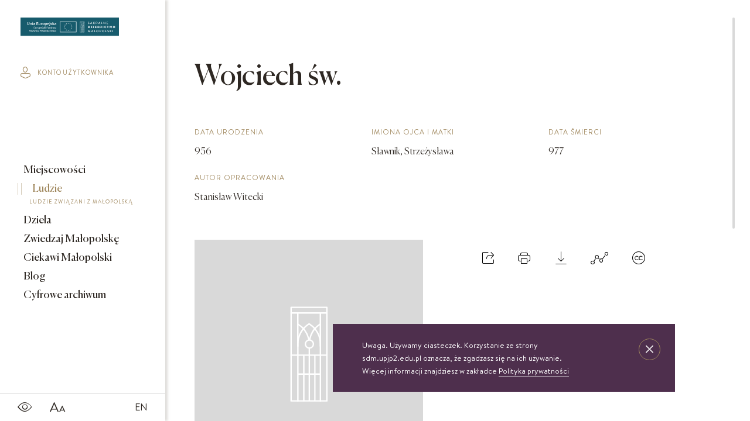

--- FILE ---
content_type: text/html; charset=UTF-8
request_url: https://sdm.upjp2.edu.pl/ludzie/wojciech-sw
body_size: 10656
content:
<!DOCTYPE html>
<html lang="pl">
	<head>
				<title>
			Sakralne Dziedzictwo Małopolski
		</title>

		<meta charset="UTF-8">
		<meta name="viewport" content="width=device-width, user-scalable=no, initial-scale=1.0, maximum-scale=1.0, minimum-scale=1.0">

						
		<meta name="title" content="">
		<meta name="description" content="">
		<meta name="keywords" content="">

		<link rel="stylesheet" href="/assets/css/bundle.css?v=1766551578" media="screen">
		<link rel="stylesheet" href="/frontEnd/dev/css/print.css" media="print">
				
					<meta name="google-site-verification" content="c13ytJgTCmKzCkWrbC3O-FwONBb241cav4LO55FeVa4" />
<!-- Google Tag Manager -->
<script>(function(w,d,s,l,i){w[l]=w[l]||[];w[l].push({'gtm.start':
new Date().getTime(),event:'gtm.js'});var f=d.getElementsByTagName(s)[0],
j=d.createElement(s),dl=l!='dataLayer'?'&l='+l:'';j.async=true;j.src=
'https://www.googletagmanager.com/gtm.js?id='+i+dl;f.parentNode.insertBefore(j,f);
})(window,document,'script','dataLayer','GTM-NKS8XQJ');</script>
<!-- End Google Tag Manager -->
			</head>
	<body   class="theme-sdm">
		
		<div class="flex-container">
			<header class="main-menu main-menu--page">
				<nav class="main-menu__nav nav nav--icons icons">
			<a href="/en" class="nav__link">
			EN
		</a>
		<a class="nav__link">
		<span>SDM_CHANGE_FONT</span>
		<i class="icon-font"></i>
	</a>
	<a class="nav__link">
		<span>SDM_CONTRAST</span>
		<i class="icon-contrast"></i>
	</a>
</nav>
<a href="/" class="main-menu__logo">
			<img src="/assets/images/logo_sdm.svg" alt="SDM_LOGO">
	</a>
<div class="main-menu__menu-trigger">
	<span></span>
	<span></span>
	<span></span>
</div>
<nav class="main-menu__nav nav nav--end">
			<a href="/ciekawi-malopolski" class="nav__link btn nav__btn">
			Scenariusze lekcyjne
			<i class="icon-arrow-right"></i>
		</a>
		<a class="nav__link control" href="#">
		<div class="btn-material"></div>
		<span>SDM_SEARCH_BUTTON</span>
		<i class="icon-search icon-material-search"></i>
	</a>
		<a class="nav__link" href="/profil-uzytkownika/zaloguj">
		<span>SDM_PROFILE</span>
		<i class="icon-profile"></i>
	</a>

</nav>

<i class="st-search__icon icon-close"></i>
<form action="/pl/search/previewAjax" class="sticky__search st-search search-input" data-id="search-form">
    <label for="search">Zacznij pisać</label>
    <input class="input-search st-search__input" id="search" type="text" data-id="search-btn" placeholder="Zacznij pisać">
</form>
<input type="hidden" value="/pl/search/moreAjax" data-id="search-more-url" />

<nav class="main-menu__sticky sticky">
	<a class="sticky__item" href="/miejscowosci">
		Miejscowości
	</a>
	<a class="sticky__item" href="/ludzie">
		Ludzie
	</a>
	<a class="sticky__item" href="/dziela">
		Dzieła
	</a>
			<a class="sticky__item" href="/zwiedzaj-malopolske">
			Zwiedzaj Małopolskę
		</a>
		<a class="sticky__item" href="/ciekawi-malopolski">
			Ciekawi Małopolski
		</a>
		<a class="sticky__item" href="/obiekty-archiwalne">
			Cyfrowe archiwum
		</a>
	
	<a class="sticky__item sticky__item--icon nav__link control">
		<div class="btn-material"></div>
		<span>SDM_SEARCH_BUTTON</span>
		<i class="icon-search icon-material-search"></i>
	</a>
	<a class="sticky__item sticky__item--icon" href="/profil-uzytkownika/zaloguj">
		<span>SDM_PROFILE</span>
		<i class="icon-profile"></i>
	</a>
</nav>

<div class="search-results scrolled" data-id="search-results">
    <div class="container">
        <div class="loader hidden" data-id="preview-loader">
            <div class="pswp__preloader__icn">
                <div class="pswp__preloader__cut">
                    <div class="pswp__preloader__donut"></div>
                </div>
            </div>
        </div>
        <div class="categories" data-id="search-categories"></div>
        <div class="grid grid--flex" data-id="search-content"></div>
        <div class="loader hidden" data-id="more-loader">
            <div class="pswp__preloader__icn">
                <div class="pswp__preloader__cut">
                    <div class="pswp__preloader__donut"></div>
                </div>
            </div>
        </div>
    </div>
</div>
			</header>

			<div class="sidebar">
				<a class="sidebar__logo" href="/">
											<img src="/assets/images/logo_sdm.svg" alt="SDM_LOGO">
									</a>
								<a href="/profil-uzytkownika/zaloguj" class="sidebar__login">
					<i class="icon-profile"></i>
					konto użytkownika
				</a>
								<nav class="sidebar__menu menu">
					<a href="/miejscowosci" class="menu__item">
						Miejscowości
													<span class="menu__subtitle">
								MAŁOPOLSKIE MIEJSCOWOŚCI
							</span>
											</a>
					<a href="/ludzie" class="menu__item active">
						Ludzie
													<span class="menu__subtitle">
								LUDZIE ZWIĄZANI Z MAŁOPOLSKĄ
							</span>
											</a>
					<a href="/dziela" class="menu__item">
						Dzieła
													<span class="menu__subtitle">
								SZTUKA MAŁOPOLSKI
							</span>
											</a>
											<a href="/zwiedzaj-malopolske" class="menu__item">
							Zwiedzaj Małopolskę
															<span class="menu__subtitle">
									TRASY WYCIECZEK
								</span>
													</a>
						<a href="/ciekawi-malopolski" class="menu__item">
							Ciekawi Małopolski
															<span class="menu__subtitle">
									SCENARIUSZE LEKCYJNE
								</span>
													</a>
						<a href="/blog" class="menu__item">
							Blog
															<span class="menu__subtitle">
									AKTUALNOŚCI I CIEKAWOSTKI
								</span>
													</a>
						<a href="/obiekty-archiwalne" class="menu__item">
							Cyfrowe archiwum
															<span class="menu__subtitle">
									ARCHIDIECEZJI KRAKOWSKIEJ
								</span>
													</a>
									</nav>
				<nav class="sidebar__icons s-icons">
					<a class="s-icons__item">
						<i class="icon-contrast"></i>
					</a>
					<a class="s-icons__item">
						<i class="icon-font"></i>
					</a>
					


        <a class="s-icons__item s-icons__item--lang" href="/en/people/wojciech-sw">EN</a>				</nav>
			</div>

			<div class="content scrolled
" data-id="content"> 										<div
		class="detail-page">


		<form action="/pl/persons/tagIndexRedirect" method="POST" class="hidden" data-id="tag-index-redirect-form">
    <input type="hidden" name="tag_id"  data-id="redirect-tag-id" />
</form>

		<div class="flex-container flex-container--wrap-all">

				<div class="detail-page__aside detail-page__aside--with-margin order-1 slider-wrapper">
											<div class="slider">
							<figure class="slider__item">
								<img 
									src="/assets/images/zaslepka_sdm.svg" 
									width="390" 
									height="427" 
									alt="SDM_COVER_PHOTO"
								>
							</figure>
						</div>
									</div>
				<div class="detail-page__main detail-page__main--pad-r order-3">
				<h1 class="h2 detail-page__heading-lg">
					Wojciech św.
					
				</h1>
				<div class="data-section">
    
    
            <div class="data-section__col data-section__col--one-3">
            <h6 class="data-section__subtitle subtitle">
                Data urodzenia
            </h6>
            <h5 class="data-section__title title">
                956
            </h5>
        </div>
    
    
            <div class="data-section__col data-section__col--one-3">
            <h6 class="data-section__subtitle subtitle">
                Imiona ojca i matki
            </h6>
            <h5 class="data-section__title title">
                Sławnik, Strzeżysława
            </h5>
        </div>
    
    
    
            <div class="data-section__col data-section__col--one-3">
            <h6 class="data-section__subtitle subtitle">
                Data śmierci
            </h6>
            <h5 class="data-section__title title">
                977
            </h5>
        </div>
    
        
            <div class="data-section__col data-section__col--one-3">
            <h6 class="data-section__subtitle subtitle">
                Autor opracowania
            </h6>
            <h5 class="data-section__title title">
                Stanisław Witecki
            </h5>
        </div>
    </div>				</div>
				<div class="detail-page__aside detail-page__aside--with-margin order-2">
				<nav class="action-icons">
					
<a class="action-icons__icon" data-id="modal-trigger">
    <i class="icon-share"></i>
    <span class="action-icons__name">
        Udostępnij
    </span>
</a>



<a class="action-icons__icon" href="#" data-id="print-content">
    <i class="icon-print"></i>
    <span class="action-icons__name">
        Drukuj
    </span>
</a>
<a class="action-icons__icon" href="#" data-id="modal-trigger">
    <i class="icon-download"></i>
    <span class="action-icons__name">
        Pobierz
    </span>
</a>
<a class="action-icons__icon mobile-hide" href="#" data-id="modal-trigger">
    <i class="icon-graph"></i>
    <span class="action-icons__name">
        Graf
    </span>
</a>
					<div class="overlay">
    <div class="modal modal--add">
        <i class="modal__close icon-close"></i>

            <div class="share-buttons modal__wrap" data-id="share-container">
                                <h4 class="h4 detail-page__heading-md">
                    Udostępnij
                </h4>
                <div
                    class="share-buttons__inner grid--flex">
                                        <a class="twitter-share-button share-buttons__item" href="https://twitter.com/intent/tweet" data-url="https://sdm.upjp2.edu.pl/ludzie/wojciech-sw" data-text="Wojciech św. " data-lang="pl">
                        Tweet
                    </a>

                                        <div id="fb-root"></div>
                    <div class="share-bar animated-block share-buttons__item">
                        <div class="fb-share-button" data-href="https://sdm.upjp2.edu.pl/ludzie/wojciech-sw" data-layout="button"></div>
                    </div>

                                        <a href="https://www.pinterest.com/pin/create/button/" data-pin-do="buttonBookmark"></a>
                </div>
            </div>


    </div>
</div>

					<div class="overlay" >
    <div class="modal modal--add">
        <i class="modal__close icon-close"></i>
        <div class="modal__wrap">
            <h4 class="h4 detail-page__heading-md">
                Wybierz format pliku
            </h4>

            <a href="" class="btn btn--fill btn--grey modal__btn" data-id="download-format" data-format="doc">
                doc
            </a>
            <a href="" class="btn btn--fill btn--gold modal__btn chosen" data-id="download-format" data-format="pdf">
                pdf
            </a>

            <h4 class="h4 detail-page__heading-md">
                Wybierz sekcje, które chcesz zawrzeć w dokumencie
            </h4>
           
            <div class="place__list__item place__list--modal__item">
                <div class="place__checkbox">
                    <input type="checkbox" id="download-all" class="custom-list__checkbox" data-id="download-all">
                    <label for="download-all">
                        <span class="color">
                            zaznacz wszystko
                        </span>
                    </label>
                </div>
                                    <div class="place__checkbox">
                        <input type="checkbox" class="custom-list__checkbox" id="informations" data-id="section-choose" data-section="informations">
                        <label for="informations">
                            INFORMACJE O OSOBIE
                        </label>
                    </div>
                                    <div class="place__checkbox">
                        <input type="checkbox" class="custom-list__checkbox" id="biography" data-id="section-choose" data-section="biography">
                        <label for="biography">
                            BIOGRAM
                        </label>
                    </div>
                            </div>

            <input type="hidden" data-id="object-type" value="Person" />
            <input type="hidden" data-id="object-id" value="13" />
            <input type="hidden" data-id="object-title" value="Wojciech_św._" />

            <a href="" class="btn btn--fill btn--gold modal__btn" data-id="download-object">
                Pobierz
            </a>
                    </div>
    </div>
</div>
											<a class="action-icons__icon" href="https://creativecommons.org/licenses/by-nc-nd/4.0/legalcode" target="_blank">
							<i class="icon-cc"></i>
							<span class="action-icons__name--hidden">informacja o licencji</span>
						</a>
					

				</nav>

								</div>

				<div class="order-4">
				    <div class="toggle toggle--long-text">
        <h4 class="h4 toggle__bar" data-id="toggle">
            Biogram
            <i class="icon-arrow-down"></i>
        </h4>
        <p class="paragraph toggle__content">
            Biskup praski, męczennik. Święty Wojciech urodził się około 956 roku w Czechach jako syn Sławnika, pana na Libicach i Strzeżysławy. W 973 roku został oddany pod opiekę Adalberta arcybiskupa Magdeburga. Na cześć swojego wychowawcy przyjął później jego imię, pod którym jest znany w krajach zachodnich. W Magdeburgu uczęszczał na nauki do szkoły Oktryka, gdzie poznał łacinę, niemiecki oraz język słowiańskich Wieletów. W końcu 979 lub na początku 980 roku powrócił do Czech i rok później otrzymał święcenia kapłańskie z rąk biskupa praskiego Dytmara. Po jego śmierci w 982 roku Wojciech stanął na czele diecezji praskiej. Jego bezkompromisowe egzekwowanie zasad moralności chrześcijańskiej wywoływało liczne konflikty z wiernymi. Popularności nie przysporzył mu m.in. sprzeciw wobec handlu chrześcijańskimi niewolnikami, który stanowił jeden z głównych dochodów zachodnich państw słowiańskich. Około 889 roku Wojciech zrzekł się biskupstwa i udał się do Rzymu, gdzie wstąpił do klasztoru Benedyktynów na Awentynie. W 992 roku wrócił na porzucony urząd. W 994 roku udzielił schronienia oskarżonej o niewierność żonie wielmoży z rodu Wrszowców, którzy mimo to zabili kobietę na jego oczach. W odpowiedzi Wojciech rzucił na nich klątwę i wyjechał do Rzymu. Wkrótce dotarła do niego informacja, że Wrszowcy zamordowali czterech jego braci wraz z żonami i dziećmi. Arcybiskup Moguncji nalegał na powrót Wojciecha do Pragi, ale papież Grzegorz V został zwolnił go z tego obowiązku w zamian za podjęcie działalności misyjnej. Wojciech udał się na pielgrzymkę do Francji i na dwór Ottona III, z którym łączyły go więzi przyjaźni. Następnie wyruszył przez Węgry do Polski na dwór księcia Bolesława Chrobrego. W 997 roku podjął się misji wśród Prusów, mimo że nie znał ich języka. Jego nauki zostały źle przyjęte i po niedługim czasie został zamordowany. Książę polski wykupił ciało męczennika i kazał pochować je w Gnieźnie. Z jego inicjatywy żywot Wojciecha spisał jego brat Radzim, a papież Sylwester II jeszcze przed 999 rokiem kanonizował biskupa misjonarza. W 1000 roku w czasie zjazdu gnieźnieńskiego, ustanowiono archidiecezję gnieźnieńską, której św. Wojciech został patronem.<br />

        </p>
    </div>

																		
				    <div class="toggle">
        <h4 class="h4 toggle__bar" data-id="toggle">
            Dzieła związane z osobą
            <i class="icon-arrow-down"></i>
        </h4>
        <div class="toggle__content">
            <div class="boxes toggle__list">
                                                        <a class="boxes__box boxes__box--sm" href="/dziela/sw-wojciech-49">
                                                
                        <img 
                            class="boxes__img" 
                            src="https://sdm.upjp2.edu.pl/synchronized/Work/5761644394eef3d32613ce2e/WorkImage/64709aa7fa584e1c423e3ed3/64709aa7fa584e1c423e3ed3_blockSmall.jpg?rand=1766551578" 
                            title=""
                            alt="Zdjęcie nr 1: ">
                        <div class="boxes__content">
                            <h5 class="boxes__title title">
                                Św. Wojciech,
                                                                                                    Rabka-Zdrój,
                                                                                                    rzeźba
                                                            </h5>
                        </div>
                    </a>
                                                        <a class="boxes__box boxes__box--sm" href="/dziela/sw-wojciech-21">
                                                
                        <img 
                            class="boxes__img" 
                            src="https://sdm.upjp2.edu.pl/synchronized/Work/5a7889688b99cf069b1d8fd2/WorkImage/5dd67f72094e6bd920501619/5dd67f72094e6bd920501619_blockSmall.jpg?rand=1766551578" 
                            title=""
                            alt="Zdjęcie nr 1: ">
                        <div class="boxes__content">
                            <h5 class="boxes__title title">
                                Św. Wojciech,
                                                                    Parafia Parafia Św. Marcina Apostoła,
                                                                                                    Krempachy,
                                                                                                    rzeźba
                                                            </h5>
                        </div>
                    </a>
                                                        <a class="boxes__box boxes__box--sm" href="/dziela/sw-wojciech-22">
                                                
                        <img 
                            class="boxes__img" 
                            src="https://sdm.upjp2.edu.pl/synchronized/Work/5761633594eef3d32613bbb7/WorkImage/5c8fad7cd25dce7088640f3a/5c8fad7cd25dce7088640f3a_blockSmall.jpg?rand=1766551578" 
                            title=""
                            alt="Zdjęcie nr 1: ">
                        <div class="boxes__content">
                            <h5 class="boxes__title title">
                                Św. Wojciech,
                                                                    Parafia Świętej Trójcy,
                                                                                                    Czernichów,
                                                                                                    rzeźba
                                                            </h5>
                        </div>
                    </a>
                                                        <a class="boxes__box boxes__box--sm" href="/dziela/sw-wojciech-24">
                                                
                        <img 
                            class="boxes__img" 
                            src="https://sdm.upjp2.edu.pl/synchronized/Work/5761639e94eef3d32613c376/WorkImage/5b96738318b216a79b1be80c/5b96738318b216a79b1be80c_blockSmall.jpg?rand=1766551578" 
                            title=""
                            alt="Zdjęcie nr 1: ">
                        <div class="boxes__content">
                            <h5 class="boxes__title title">
                                św. Wojciech,
                                                                    Parafia Parafia Narodzenia Najświętszej Marii Panny,
                                                                                                    Krzęcin,
                                                                                                    rzeźba
                                                            </h5>
                        </div>
                    </a>
                                                        <a class="boxes__box boxes__box--sm" href="/dziela/sw-wojciech-25">
                                                
                        <img 
                            class="boxes__img" 
                            src="https://sdm.upjp2.edu.pl/synchronized/Work/576163c894eef3d32613c64b/WorkImage/5c35e476bfc0886dba891afb/5c35e476bfc0886dba891afb_blockSmall.jpg?rand=1766551578" 
                            title=""
                            alt="Zdjęcie nr 1: ">
                        <div class="boxes__content">
                            <h5 class="boxes__title title">
                                Św. Wojciech,
                                                                    Parafia Świętej Trójcy,
                                                                                                    Łopuszna,
                                                                                                    rzeźba
                                                            </h5>
                        </div>
                    </a>
                                                        <a class="boxes__box boxes__box--sm" href="/dziela/sw-wojciech-27">
                                                
                        <img 
                            class="boxes__img" 
                            src="https://sdm.upjp2.edu.pl/synchronized/Work/5761643c94eef3d32613cdc6/WorkImage/5c6bfc7b1c123a7069937b17/5c6bfc7b1c123a7069937b17_blockSmall.jpg?rand=1766551578" 
                            title=""
                            alt="Zdjęcie nr 1: ">
                        <div class="boxes__content">
                            <h5 class="boxes__title title">
                                Św. Wojciech,
                                                                    Parafia Świętej Trójcy i św. Katarzyny Aleksandryjskiej,
                                                                                                    Przytkowice,
                                                                                                    rzeźba
                                                            </h5>
                        </div>
                    </a>
                                                        <a class="boxes__box boxes__box--sm" href="/dziela/sw-wojciech-29">
                                                
                        <img 
                            class="boxes__img" 
                            src="https://sdm.upjp2.edu.pl/synchronized/Work/5761647b94eef3d32613d199/WorkImage/5bb614f9f8b2a8ac8c438f4c/5bb614f9f8b2a8ac8c438f4c_blockSmall.jpg?rand=1766551578" 
                            title=""
                            alt="Zdjęcie nr 1: ">
                        <div class="boxes__content">
                            <h5 class="boxes__title title">
                                Św. Wojciech,
                                                                    Parafia Św. Apostołów Szymona i Judy Tadeusza,
                                                                                                    Skawina,
                                                                                                    rzeźba
                                                            </h5>
                        </div>
                    </a>
                                                        <a class="boxes__box boxes__box--sm" href="/dziela/sw-wojciech-30">
                                                
                        <img 
                            class="boxes__img" 
                            src="https://sdm.upjp2.edu.pl/synchronized/Work/576164ed94eef3d32613d831/WorkImage/5bbb4fee3bb78451700b9661/5bbb4fee3bb78451700b9661_blockSmall.jpg?rand=1766551578" 
                            title=""
                            alt="Zdjęcie nr 1: ">
                        <div class="boxes__content">
                            <h5 class="boxes__title title">
                                Św. Wojciech,
                                                                    Parafia Nawiedzenia Najświętszej Marii Panny,
                                                                                                    Sucha Beskidzka,
                                                                                                    rzeźba
                                                            </h5>
                        </div>
                    </a>
                                                        <a class="boxes__box boxes__box--sm" href="/dziela/sw-wojciech-33">
                                                
                        <img 
                            class="boxes__img" 
                            src="https://sdm.upjp2.edu.pl/synchronized/Work/576163a094eef3d32613c3a6/WorkImage/5b979c47e8ed23a7c5174fe7/5b979c47e8ed23a7c5174fe7_blockSmall.jpg?rand=1766551578" 
                            title=""
                            alt="Zdjęcie nr 1: ">
                        <div class="boxes__content">
                            <h5 class="boxes__title title">
                                Św. Wojciech,
                                                                    Parafia Matki Boskiej Nieustającej Pomocy,
                                                                                                    Krzeszów,
                                                                                                    rzeźba
                                                            </h5>
                        </div>
                    </a>
                                                        <a class="boxes__box boxes__box--sm" href="/dziela/sw-wojciech-35">
                                                
                        <img 
                            class="boxes__img" 
                            src="https://sdm.upjp2.edu.pl/synchronized/Work/5761642694eef3d32613cc6b/WorkImage/5bb339964ea47ecc127a1520/5bb339964ea47ecc127a1520_blockSmall.jpg?rand=1766551578" 
                            title=""
                            alt="Zdjęcie nr 1: ">
                        <div class="boxes__content">
                            <h5 class="boxes__title title">
                                Św. Wojciech,
                                                                    Parafia Św. Jakuba Apostoła,
                                                                                                    Piekielnik,
                                                                                                    rzeźba
                                                            </h5>
                        </div>
                    </a>
                                                        <a class="boxes__box boxes__box--sm" href="/dziela/sw-kazimierz-sw-wojciech">
                                                
                        <img 
                            class="boxes__img" 
                            src="https://sdm.upjp2.edu.pl/synchronized/Work/5982062b7806f531d05262ed/WorkImage/5b62e0e761a9f609384e5d6c/5b62e0e761a9f609384e5d6c_blockSmall.jpg?rand=1766551578" 
                            title=""
                            alt="Zdjęcie nr 1: ">
                        <div class="boxes__content">
                            <h5 class="boxes__title title">
                                Św. Kazimierz, św. Wojciech,
                                                                    Parafia Św. Bartłomieja Apostoła,
                                                                                                    Poręba Wielka,
                                                                                                    feretron
                                                            </h5>
                        </div>
                    </a>
                                                        <a class="boxes__box boxes__box--sm" href="/dziela/sw-wojciech-41">
                                                
                        <img 
                            class="boxes__img" 
                            src="https://sdm.upjp2.edu.pl/synchronized/Work/5761651994eef3d32613da9d/WorkImage/5d23388ebf9fecb0cd5634e8/5d23388ebf9fecb0cd5634e8_blockSmall.jpg?rand=1766551578" 
                            title=""
                            alt="Zdjęcie nr 1: ">
                        <div class="boxes__content">
                            <h5 class="boxes__title title">
                                Św. Wojciech,
                                                                    Parafia Św. Jakuba Apostoła,
                                                                                                    Więcławice Stare,
                                                                                                    rzeźba
                                                            </h5>
                        </div>
                    </a>
                                                        <a class="boxes__box boxes__box--sm" href="/dziela/sw-wojciech-44">
                                                
                        <img 
                            class="boxes__img" 
                            src="https://sdm.upjp2.edu.pl/synchronized/Work/599a9189c0d49d11848ba415/WorkImage/5b6305086662b7093ef06729/5b6305086662b7093ef06729_blockSmall.jpg?rand=1766551578" 
                            title=""
                            alt="Zdjęcie nr 1: ">
                        <div class="boxes__content">
                            <h5 class="boxes__title title">
                                Św. Wojciech,
                                                                    Parafia Św. Małgorzaty i św. Katarzyny,
                                                                                                    Kęty,
                                                                                                    rzeźba
                                                            </h5>
                        </div>
                    </a>
                                                        <a class="boxes__box boxes__box--sm" href="/dziela/sw-wojciech-46">
                                                
                        <img 
                            class="boxes__img" 
                            src="https://sdm.upjp2.edu.pl/synchronized/Work/5d89dce946ea96535978b387/WorkImage/5de77d7900ce8c070d5551bb/5de77d7900ce8c070d5551bb_blockSmall.jpg?rand=1766551578" 
                            title=""
                            alt="Zdjęcie nr 1: ">
                        <div class="boxes__content">
                            <h5 class="boxes__title title">
                                Św. Wojciech,
                                                                    Parafia Narodzenia Najświętszej Marii Panny,
                                                                                                    Zielonki,
                                                                                                    rzeźba
                                                            </h5>
                        </div>
                    </a>
                                                        <a class="boxes__box boxes__box--sm" href="/dziela/ogrojec-z-figurami-swietych">
                                                
                        <img 
                            class="boxes__img" 
                            src="https://sdm.upjp2.edu.pl/synchronized/Work/594787c45371565665cab093/WorkImage/5e4c3509e989ba5907da5ba5/5e4c3509e989ba5907da5ba5_blockSmall.jpg?rand=1766551578" 
                            title=""
                            alt="Zdjęcie nr 1: ">
                        <div class="boxes__content">
                            <h5 class="boxes__title title">
                                Ogrojec z figurami świętych ,
                                                                    Parafia Narodzenia Najświętszej Marii Panny,
                                                                                                    Gdów,
                                                                                                    rzeźba
                                                            </h5>
                        </div>
                    </a>
                                                        <a class="boxes__box boxes__box--sm" href="/dziela/koronacja-najswietszej-marii-panny-adorowanej-przez-sw-wojciecha-i-sw-zofie">
                                                
                        <img 
                            class="boxes__img" 
                            src="https://sdm.upjp2.edu.pl/synchronized/Work/5a3169d077fdd2ab264e3e00/WorkImage/61012e84b51eb00ac5fee7f6/61012e84b51eb00ac5fee7f6_blockSmall.jpg?rand=1766551578" 
                            title=""
                            alt="Zdjęcie nr 1: ">
                        <div class="boxes__content">
                            <h5 class="boxes__title title">
                                Koronacja Najświętszej Marii Panny adorowanej przez św. Wojciecha i św. Zofię,
                                                                    Parafia Parafia św. Klemensa ,
                                                                                                    Trzemeśnia,
                                                                                                    obraz
                                                            </h5>
                        </div>
                    </a>
                                                        <a class="boxes__box boxes__box--sm" href="/dziela/sw-augustyn-3">
                                                
                        <img 
                            class="boxes__img" 
                            src="https://sdm.upjp2.edu.pl/synchronized/Work/5b7164688b2a45f830cd8a3d/WorkImage/5bd6f2196de263d0eafe7510/5bd6f2196de263d0eafe7510_blockSmall.jpg?rand=1766551578" 
                            title=""
                            alt="Zdjęcie nr 1: ">
                        <div class="boxes__content">
                            <h5 class="boxes__title title">
                                Św. Augustyn,
                                                                    Parafia Św. Macieja Apostoła,
                                                                                                    Andrychów,
                                                                                                    rzeźba
                                                            </h5>
                        </div>
                    </a>
                                                        <a class="boxes__box boxes__box--sm" href="/dziela/sw-wojciech-20">
                                                
                        <img 
                            class="boxes__img" 
                            src="https://sdm.upjp2.edu.pl/synchronized/Work/5990aa733aeab854ef6c721b/WorkImage/5b4dbb17e8ad5d9ace83d84f/5b4dbb17e8ad5d9ace83d84f_blockSmall.jpg?rand=1766551578" 
                            title=""
                            alt="Zdjęcie nr 1: ">
                        <div class="boxes__content">
                            <h5 class="boxes__title title">
                                Św. Wojciech,
                                                                    Parafia Przemienienia Pańskiego,
                                                                                                    Jabłonka,
                                                                                                    rzeźba
                                                            </h5>
                        </div>
                    </a>
                                                        <a class="boxes__box boxes__box--sm" href="/dziela/polichromia-scienna-nawy">
                                                
                        <img 
                            class="boxes__img" 
                            src="https://sdm.upjp2.edu.pl/synchronized/Work/598086ef08cb5d7405b1f20a/WorkImage/5b485be31051a19af8eba6af/5b485be31051a19af8eba6af_blockSmall.jpg?rand=1766551578" 
                            title=""
                            alt="Zdjęcie nr 1: ">
                        <div class="boxes__content">
                            <h5 class="boxes__title title">
                                Polichromia ścienna nawy,
                                                                    Parafia Parafia Św. Idziego,
                                                                                                    Giebułtów,
                                                                                                    polichromia ścienna
                                                            </h5>
                        </div>
                    </a>
                                                        <a class="boxes__box boxes__box--sm" href="/dziela/meczenstwo-sw-wojciecha">
                                                
                        <img 
                            class="boxes__img" 
                            src="https://sdm.upjp2.edu.pl/synchronized/Work/5761631e94eef3d32613b9db/WorkImage/5b3f37a8c17006d43ff8a5be/5b3f37a8c17006d43ff8a5be_blockSmall.jpg?rand=1766551578" 
                            title=""
                            alt="Zdjęcie nr 1: ">
                        <div class="boxes__content">
                            <h5 class="boxes__title title">
                                Męczeństwo św. Wojciecha,
                                                                    Parafia Św. Erazma Biskupa i Męczennika,
                                                                                                    Barwałd Dolny,
                                                                                                    obraz
                                                            </h5>
                        </div>
                    </a>
                                                        <a class="boxes__box boxes__box--sm" href="/dziela/sw-wojciech-6">
                                                
                        <img 
                            class="boxes__img" 
                            src="https://sdm.upjp2.edu.pl/synchronized/Work/576163ef94eef3d32613c8ee/WorkImage/5b98fbc55cc65ca7ae255497/5b98fbc55cc65ca7ae255497_blockSmall.jpg?rand=1766551578" 
                            title=""
                            alt="Zdjęcie nr 1: ">
                        <div class="boxes__content">
                            <h5 class="boxes__title title">
                                Św. Wojciech,
                                                                    Parafia Św. Wojciecha,
                                                                                                    Mucharz,
                                                                                                    obraz
                                                            </h5>
                        </div>
                    </a>
                                                        <a class="boxes__box boxes__box--sm" href="/dziela/sw-wojciech-47">
                                                
                        <img 
                            class="boxes__img" 
                            src="https://sdm.upjp2.edu.pl/synchronized/Work/576163cb94eef3d32613c683/WorkImage/5ecd7cfa66ea2b0a6d81d0a4/5ecd7cfa66ea2b0a6d81d0a4_blockSmall.jpg?rand=1766551578" 
                            title=""
                            alt="Zdjęcie nr 1: ">
                        <div class="boxes__content">
                            <h5 class="boxes__title title">
                                Św. Wojciech ,
                                                                    Parafia Podwyższenia Krzyża Świętego,
                                                                                                    Wysiołek Luborzycki,
                                                                                                    rzeźba
                                                            </h5>
                        </div>
                    </a>
                                                        <a class="boxes__box boxes__box--sm" href="/dziela/sw-wojciech-8">
                                                
                        <img 
                            class="boxes__img" 
                            src="https://sdm.upjp2.edu.pl/synchronized/Work/5761643d94eef3d32613cddc/WorkImage/5bb36530c2b47651601f5da7/5bb36530c2b47651601f5da7_blockSmall.jpg?rand=1766551578" 
                            title=""
                            alt="Zdjęcie nr 1: ">
                        <div class="boxes__content">
                            <h5 class="boxes__title title">
                                Św. Wojciech,
                                                                    Parafia Św. Stanisława,
                                                                                                    Raba Wyżna,
                                                                                                    rzeźba
                                                            </h5>
                        </div>
                    </a>
                                                        <a class="boxes__box boxes__box--sm" href="/dziela/sw-wojciech-9">
                                                
                        <img 
                            class="boxes__img" 
                            src="https://sdm.upjp2.edu.pl/synchronized/Work/583f2f5cf530267edba3c938/WorkImage/5c66b899d25dce70885f8766/5c66b899d25dce70885f8766_blockSmall.jpg?rand=1766551578" 
                            title=""
                            alt="Zdjęcie nr 1: ">
                        <div class="boxes__content">
                            <h5 class="boxes__title title">
                                Św. Wojciech,
                                                                    Parafia Trójcy Przenajświętszej i św. Wawrzyńca,
                                                                                                    Jordanów,
                                                                                                    obraz
                                                            </h5>
                        </div>
                    </a>
                                                        <a class="boxes__box boxes__box--sm" href="/dziela/sw-wojciech-10">
                                                
                        <img 
                            class="boxes__img" 
                            src="https://sdm.upjp2.edu.pl/synchronized/Work/576163cf94eef3d32613c6be/WorkImage/5c35d5b22fbc5b6dd55a12fb/5c35d5b22fbc5b6dd55a12fb_blockSmall.jpg?rand=1766551578" 
                            title=""
                            alt="Zdjęcie nr 1: ">
                        <div class="boxes__content">
                            <h5 class="boxes__title title">
                                Św. Wojciech,
                                                                    Parafia Parafia Przemienienia Pańskiego (Sanktuarium Matki Bożej Opiekunki i Królowej Rodzin) ,
                                                                                                    Maków Podhalański,
                                                                                                    rzeźba
                                                            </h5>
                        </div>
                    </a>
                                                        <a class="boxes__box boxes__box--sm" href="/dziela/sw-wojciech-11">
                                                
                        <img 
                            class="boxes__img" 
                            src="https://sdm.upjp2.edu.pl/synchronized/Work/5761640f94eef3d32613caff/WorkImage/5bb2076b8e5c4351664247c0/5bb2076b8e5c4351664247c0_blockSmall.jpg?rand=1766551578" 
                            title=""
                            alt="Zdjęcie nr 1: ">
                        <div class="boxes__content">
                            <h5 class="boxes__title title">
                                Św. Wojciech,
                                                                    Parafia Św. Jana Chrzciciela,
                                                                                                    Orawka,
                                                                                                    rzeźba
                                                            </h5>
                        </div>
                    </a>
                                                        <a class="boxes__box boxes__box--sm" href="/dziela/sw-wojciech-13">
                                                
                        <img 
                            class="boxes__img" 
                            src="https://sdm.upjp2.edu.pl/synchronized/Work/5af431072c40dd910c5dc8bf/WorkImage/5bbc952f7e4d32a568de7522/5bbc952f7e4d32a568de7522_blockSmall.jpg?rand=1766551578" 
                            title=""
                            alt="Zdjęcie nr 1: ">
                        <div class="boxes__content">
                            <h5 class="boxes__title title">
                                Św. Wojciech,
                                                                    Parafia Parafia Św. Marii Magdaleny,
                                                                                                    Trzebunia,
                                                                                                    rzeźba
                                                            </h5>
                        </div>
                    </a>
                                                        <a class="boxes__box boxes__box--sm" href="/dziela/sw-wojciech-7">
                                                
                        <img 
                            class="boxes__img" 
                            src="https://sdm.upjp2.edu.pl/synchronized/Work/576163ef94eef3d32613c8f0/WorkImage/5b98fbb556d5103c967fddf7/5b98fbb556d5103c967fddf7_blockSmall.jpg?rand=1766551578" 
                            title=""
                            alt="Zdjęcie nr 1: ">
                        <div class="boxes__content">
                            <h5 class="boxes__title title">
                                Św. Wojciech,
                                                                    Parafia Św. Wojciecha,
                                                                                                    Mucharz,
                                                                                                    obraz
                                                            </h5>
                        </div>
                    </a>
                                                        <a class="boxes__box boxes__box--sm" href="/dziela/sw-wojciech-19">
                                                
                        <img 
                            class="boxes__img" 
                            src="https://sdm.upjp2.edu.pl/synchronized/Work/583601b0eaaab7044c5f53e5/WorkImage/5cf6553abd1a233c81f8bfa9/5cf6553abd1a233c81f8bfa9_blockSmall.jpg?rand=1766551578" 
                            title=""
                            alt="Zdjęcie nr 1: ">
                        <div class="boxes__content">
                            <h5 class="boxes__title title">
                                Św. Wojciech,
                                                                    Parafia Parafia Św. Mikołaja,
                                                                                                    Sidzina,
                                                                                                    rzeźba
                                                            </h5>
                        </div>
                    </a>
                                                        <a class="boxes__box boxes__box--sm" href="/dziela/sw-wojciech-18">
                                                
                        <img 
                            class="boxes__img" 
                            src="https://sdm.upjp2.edu.pl/synchronized/Work/5a3a86d0a2a14e2b4cc56558/WorkImage/5cf66886f94dcd155723eed2/5cf66886f94dcd155723eed2_blockSmall.jpg?rand=1766551578" 
                            title=""
                            alt="Zdjęcie nr 1: ">
                        <div class="boxes__content">
                            <h5 class="boxes__title title">
                                Św. Wojciech,
                                                                    Parafia Wszystkich Świętych,
                                                                                                    Zakliczyn,
                                                                                                    rzeźba
                                                            </h5>
                        </div>
                    </a>
                                                        <a class="boxes__box boxes__box--sm" href="/dziela/sw-wojciech-17">
                                                
                        <img 
                            class="boxes__img" 
                            src="https://sdm.upjp2.edu.pl/synchronized/Work/5946df345371565665c9f907/WorkImage/5b3f4e2f081784d421d28f58/5b3f4e2f081784d421d28f58_blockSmall.jpg?rand=1766551578" 
                            title=""
                            alt="Zdjęcie nr 1: ">
                        <div class="boxes__content">
                            <h5 class="boxes__title title">
                                Św. Wojciech,
                                                                    Parafia Parafia Św. Marcina z Tours,
                                                                                                    Biskupice,
                                                                                                    rzeźba
                                                            </h5>
                        </div>
                    </a>
                                                        <a class="boxes__box boxes__box--sm" href="/dziela/sw-wojciech-16">
                                                
                        <img 
                            class="boxes__img" 
                            src="https://sdm.upjp2.edu.pl/synchronized/Work/5761652194eef3d32613db0a/WorkImage/5cd2bc123cb41777483db04b/5cd2bc123cb41777483db04b_blockSmall.jpg?rand=1766551578" 
                            title=""
                            alt="Zdjęcie nr 1: ">
                        <div class="boxes__content">
                            <h5 class="boxes__title title">
                                Św. Wojciech,
                                                                    Parafia Św. Sebastiana,
                                                                                                    Wieliczka,
                                                                                                    rzeźba
                                                            </h5>
                        </div>
                    </a>
                                                        <a class="boxes__box boxes__box--sm" href="/dziela/sw-wojciech-34">
                                                
                        <img 
                            class="boxes__img" 
                            src="https://sdm.upjp2.edu.pl/synchronized/Work/576163ff94eef3d32613c9f9/WorkImage/5badfbaf9cf2b5afeac4f528/5badfbaf9cf2b5afeac4f528_blockSmall.jpg?rand=1766551578" 
                            title=""
                            alt="Zdjęcie nr 1: ">
                        <div class="boxes__content">
                            <h5 class="boxes__title title">
                                Św. Wojciech,
                                                                    Parafia Najświętszej Panny Marii i Dziesięciu Tysięcy Męczenników,
                                                                                                    Niepołomice,
                                                                                                    rzeźba
                                                            </h5>
                        </div>
                    </a>
                                                        <a class="boxes__box boxes__box--sm" href="/dziela/sw-wojciech-5">
                                                
                        <img 
                            class="boxes__img" 
                            src="https://sdm.upjp2.edu.pl/synchronized/Work/5a39326c3c09d32b40307966/WorkImage/5b97a9ea9a1806a7a5e0797a/5b97a9ea9a1806a7a5e0797a_blockSmall.jpg?rand=1766551578" 
                            title=""
                            alt="Zdjęcie nr 1: ">
                        <div class="boxes__content">
                            <h5 class="boxes__title title">
                                Św. Wojciech,
                                                                    Parafia Trójcy Świętej,
                                                                                                    Krzywaczka,
                                                                                                    rzeźba
                                                            </h5>
                        </div>
                    </a>
                                                        <a class="boxes__box boxes__box--sm" href="/dziela/sw-wojciech-48">
                                                
                        <img 
                            class="boxes__img" 
                            src="https://sdm.upjp2.edu.pl/synchronized/Work/5e5e70f4b2c31b47bdb047e3/WorkImage/5feb33711dbf5a462e6bfaf2/5feb33711dbf5a462e6bfaf2_blockSmall.jpg?rand=1766551578" 
                            title=""
                            alt="Zdjęcie nr 1: ">
                        <div class="boxes__content">
                            <h5 class="boxes__title title">
                                Św. Wojciech,
                                                                    Parafia Św. Franciszka z Asyżu,
                                                                                                    Wieliczka,
                                                                                                    witraż
                                                            </h5>
                        </div>
                    </a>
                                                        <a class="boxes__box boxes__box--sm" href="/dziela/sw-wojciech-31">
                                                
                        <img 
                            class="boxes__img" 
                            src="https://sdm.upjp2.edu.pl/synchronized/Work/5b715e900b3151f85beaba7d/WorkImage/5bd703e730395f9fda52efb4/5bd703e730395f9fda52efb4_blockSmall.jpg?rand=1766551578" 
                            title=""
                            alt="Zdjęcie nr 1: ">
                        <div class="boxes__content">
                            <h5 class="boxes__title title">
                                Św. Wojciech,
                                                                    Parafia Św. Macieja Apostoła,
                                                                                                    Bielany,
                                                                                                    obraz
                                                            </h5>
                        </div>
                    </a>
                                                        <a class="boxes__box boxes__box--sm" href="/dziela/sw-wojciech-12">
                                                
                        <img 
                            class="boxes__img" 
                            src="https://sdm.upjp2.edu.pl/synchronized/Work/59b288a30e91fa5b89e01b94/WorkImage/5b4ddf85929d679ae6abae48/5b4ddf85929d679ae6abae48_blockSmall.jpg?rand=1766551578" 
                            title=""
                            alt="Zdjęcie nr 1: ">
                        <div class="boxes__content">
                            <h5 class="boxes__title title">
                                Św. Wojciech,
                                                                    Parafia Św. Sebastiana,
                                                                                                    Jurgów,
                                                                                                    rzeźba
                                                            </h5>
                        </div>
                    </a>
                                                        <a class="boxes__box boxes__box--sm" href="/dziela/sw-wojciech-23">
                                                
                        <img 
                            class="boxes__img" 
                            src="https://sdm.upjp2.edu.pl/synchronized/Work/5761639d94eef3d32613c36e/WorkImage/5b96765350e428a7bc5566ae/5b96765350e428a7bc5566ae_blockSmall.jpg?rand=1766551578" 
                            title=""
                            alt="Zdjęcie nr 1: ">
                        <div class="boxes__content">
                            <h5 class="boxes__title title">
                                Św. Wojciech,
                                                                    Parafia Parafia Narodzenia Najświętszej Marii Panny,
                                                                                                    Krzęcin,
                                                                                                    witraż
                                                            </h5>
                        </div>
                    </a>
                                                        <a class="boxes__box boxes__box--sm" href="/dziela/sw-wojciech-14">
                                                
                        <img 
                            class="boxes__img" 
                            src="https://sdm.upjp2.edu.pl/synchronized/Work/576164e594eef3d32613d7c1/WorkImage/5bbb4649ab2f34518f4eea57/5bbb4649ab2f34518f4eea57_blockSmall.jpg?rand=1766551578" 
                            title=""
                            alt="Zdjęcie nr 1: ">
                        <div class="boxes__content">
                            <h5 class="boxes__title title">
                                Św. Wojciech,
                                                                    Parafia Św. Anny,
                                                                                                    Stryszawa,
                                                                                                    rzeźba
                                                            </h5>
                        </div>
                    </a>
                                                        <a class="boxes__box boxes__box--sm" href="/dziela/sw-wojciech-32">
                                                
                        <img 
                            class="boxes__img" 
                            src="https://sdm.upjp2.edu.pl/synchronized/Work/5761639f94eef3d32613c396/WorkImage/5b979fba50222ae15aa547f1/5b979fba50222ae15aa547f1_blockSmall.jpg?rand=1766551578" 
                            title=""
                            alt="Zdjęcie nr 1: ">
                        <div class="boxes__content">
                            <h5 class="boxes__title title">
                                Św. Wojciech,
                                                                    Parafia Matki Boskiej Nieustającej Pomocy,
                                                                                                    Krzeszów,
                                                                                                    rzeźba
                                                            </h5>
                        </div>
                    </a>
                                                        <a class="boxes__box boxes__box--sm" href="/dziela/sw-wojciech-26">
                                                
                        <img 
                            class="boxes__img" 
                            src="https://sdm.upjp2.edu.pl/synchronized/Work/5761643594eef3d32613cd5f/WorkImage/5bb356df4ea47ecc127a50c1/5bb356df4ea47ecc127a50c1_blockSmall.jpg?rand=1766551578" 
                            title=""
                            alt="Zdjęcie nr 1: ">
                        <div class="boxes__content">
                            <h5 class="boxes__title title">
                                Św. Wojciech,
                                                                    Parafia Św. Aleksego,
                                                                                                    Ponikiew,
                                                                                                    rzeźba
                                                            </h5>
                        </div>
                    </a>
                                                        <a class="boxes__box boxes__box--sm" href="/dziela/sw-wojciech-4">
                                                
                        <img 
                            class="boxes__img" 
                            src="https://sdm.upjp2.edu.pl/synchronized/Work/5761655d94eef3d32613de45/WorkImage/5cf6782358da3b3c685c091d/5cf6782358da3b3c685c091d_blockSmall.jpg?rand=1766551578" 
                            title=""
                            alt="Zdjęcie nr 1: ">
                        <div class="boxes__content">
                            <h5 class="boxes__title title">
                                Św. Wojciech,
                                                                    Parafia Narodzenia św. Jana Chrzciciela,
                                                                                                    Zembrzyce,
                                                                                                    rzeźba
                                                            </h5>
                        </div>
                    </a>
                                                        <a class="boxes__box boxes__box--sm" href="/dziela/sw-wojciech">
                                                
                        <img 
                            class="boxes__img" 
                            src="https://sdm.upjp2.edu.pl/synchronized/Work/593a5064fe8d4f4f5c21b9f7/WorkImage/5c66aa88dfa439707404b2b0/5c66aa88dfa439707404b2b0_blockSmall.jpg?rand=1766551578" 
                            title=""
                            alt="Zdjęcie nr 1: ">
                        <div class="boxes__content">
                            <h5 class="boxes__title title">
                                Św. Wojciech ,
                                                                    Parafia Św. Stanisława Biskupa i Męczennika,
                                                                                                    Frydman,
                                                                                                    rzeźba
                                                            </h5>
                        </div>
                    </a>
                                                        <a class="boxes__box boxes__box--sm" href="/dziela/polichromia-scienna-8">
                                                
                        <img 
                            class="boxes__img" 
                            src="https://sdm.upjp2.edu.pl/synchronized/Work/5761632694eef3d32613ba82/WorkImage/5b44705c57ccc67232a8ee15/5b44705c57ccc67232a8ee15_blockSmall.jpg?rand=1766551578" 
                            title=""
                            alt="Zdjęcie nr 1: ">
                        <div class="boxes__content">
                            <h5 class="boxes__title title">
                                Polichromia ścienna,
                                                                    Parafia Parafia Św. Apostołów Piotra i Pawła,
                                                                                                    Bodzanów,
                                                                                                    polichromia ścienna
                                                            </h5>
                        </div>
                    </a>
                            </div>
        </div>
    </div>

				<div class="toggle">
    <h4 class="h4 toggle__bar" data-id="toggle">
        Jak cytować?
        <i class="icon-arrow-down"></i>
    </h4>
    <p class="paragraph toggle__content">
        Stanisław Witecki, 
        "Wojciech św. ",
        [w:]
        "Sakralne Dziedzictwo Małopolski",
        2025,
        źródło:&nbsp;
                <a href="https://sdm.upjp2.edu.pl/ludzie/wojciech-sw">
            https://sdm.upjp2.edu.pl/ludzie/wojciech-sw
        </a>
    </p>
</div>
				</div>
			</div>
		
	</div>
	<div class="overlay graph-to-print">
	<div class="modal scrolled">
		<div class="modal__wrap">
			<i class="modal__close icon-close"></i>
			<div class="modal__tree-container">
				<div class="modal__tree-parent">
					Wojciech św.
					
				</div>

									<div class="tree reversed">
						<ul>
							<li>
								<a href="" ><span class="empty">empty</span></a>
								<ul>
									
																			<li>
    <a class="child" href="#">
        Dane osobowe
    </a>
    <ul>
                                                                                                        
        
                    <li>
                <a class="grand-child" href="#">
                    Data śmierci: 977
                </a>
            </li>
                    <li>
                <a class="grand-child" href="#">
                    Data urodzenia: 956
                </a>
            </li>
            </ul>
</li>
																	</ul>
							</li>
						</ul>
					</div>
				
									<div class="tree">
						<ul>
							<li>
								<a href="" ><span class="empty">empty</span></a>
								<ul>
									
																			<li>
    <a class="child" href="#">
        Powiązane dzieła
    </a>
    <ul>
                    <li>
                <a class="grand-child" href="/dziela/sw-wojciech-49">
                                            <span class="modal__category">
                            rzeźba
                        </span>
                                        Św. Wojciech
                </a>
            </li>
                    <li>
                <a class="grand-child" href="/dziela/sw-wojciech-21">
                                            <span class="modal__category">
                            rzeźba
                        </span>
                                        Św. Wojciech
                </a>
            </li>
                    <li>
                <a class="grand-child" href="/dziela/sw-wojciech-22">
                                            <span class="modal__category">
                            rzeźba
                        </span>
                                        Św. Wojciech
                </a>
            </li>
                    <li>
                <a class="grand-child" href="/dziela/sw-wojciech-24">
                                            <span class="modal__category">
                            rzeźba
                        </span>
                                        św. Wojciech
                </a>
            </li>
                    <li>
                <a class="grand-child" href="/dziela/sw-wojciech-25">
                                            <span class="modal__category">
                            rzeźba
                        </span>
                                        Św. Wojciech
                </a>
            </li>
                    <li>
                <a class="grand-child" href="/dziela/sw-wojciech-27">
                                            <span class="modal__category">
                            rzeźba
                        </span>
                                        Św. Wojciech
                </a>
            </li>
                    <li>
                <a class="grand-child" href="/dziela/sw-wojciech-29">
                                            <span class="modal__category">
                            rzeźba
                        </span>
                                        Św. Wojciech
                </a>
            </li>
                    <li>
                <a class="grand-child" href="/dziela/sw-wojciech-30">
                                            <span class="modal__category">
                            rzeźba
                        </span>
                                        Św. Wojciech
                </a>
            </li>
                    <li>
                <a class="grand-child" href="/dziela/sw-wojciech-33">
                                            <span class="modal__category">
                            rzeźba
                        </span>
                                        Św. Wojciech
                </a>
            </li>
                    <li>
                <a class="grand-child" href="/dziela/sw-wojciech-35">
                                            <span class="modal__category">
                            rzeźba
                        </span>
                                        Św. Wojciech
                </a>
            </li>
                    <li>
                <a class="grand-child" href="/dziela/sw-kazimierz-sw-wojciech">
                                            <span class="modal__category">
                            feretron
                        </span>
                                        Św. Kazimierz, św. Wojciech
                </a>
            </li>
                    <li>
                <a class="grand-child" href="/dziela/sw-wojciech-41">
                                            <span class="modal__category">
                            rzeźba
                        </span>
                                        Św. Wojciech
                </a>
            </li>
                    <li>
                <a class="grand-child" href="/dziela/sw-wojciech-44">
                                            <span class="modal__category">
                            rzeźba
                        </span>
                                        Św. Wojciech
                </a>
            </li>
                    <li>
                <a class="grand-child" href="/dziela/sw-wojciech-46">
                                            <span class="modal__category">
                            rzeźba
                        </span>
                                        Św. Wojciech
                </a>
            </li>
                    <li>
                <a class="grand-child" href="/dziela/ogrojec-z-figurami-swietych">
                                            <span class="modal__category">
                            rzeźba
                        </span>
                                        Ogrojec z figurami świętych 
                </a>
            </li>
                    <li>
                <a class="grand-child" href="/dziela/koronacja-najswietszej-marii-panny-adorowanej-przez-sw-wojciecha-i-sw-zofie">
                                            <span class="modal__category">
                            obraz
                        </span>
                                        Koronacja Najświętszej Marii Panny adorowanej przez św. Wojciecha i św. Zofię
                </a>
            </li>
                    <li>
                <a class="grand-child" href="/dziela/sw-augustyn-3">
                                            <span class="modal__category">
                            rzeźba
                        </span>
                                        Św. Augustyn
                </a>
            </li>
                    <li>
                <a class="grand-child" href="/dziela/sw-wojciech-20">
                                            <span class="modal__category">
                            rzeźba
                        </span>
                                        Św. Wojciech
                </a>
            </li>
                    <li>
                <a class="grand-child" href="/dziela/polichromia-scienna-nawy">
                                            <span class="modal__category">
                            polichromia ścienna
                        </span>
                                        Polichromia ścienna nawy
                </a>
            </li>
                    <li>
                <a class="grand-child" href="/dziela/meczenstwo-sw-wojciecha">
                                            <span class="modal__category">
                            obraz
                        </span>
                                        Męczeństwo św. Wojciecha
                </a>
            </li>
                    <li>
                <a class="grand-child" href="/dziela/sw-wojciech-6">
                                            <span class="modal__category">
                            obraz
                        </span>
                                        Św. Wojciech
                </a>
            </li>
                    <li>
                <a class="grand-child" href="/dziela/sw-wojciech-47">
                                            <span class="modal__category">
                            rzeźba
                        </span>
                                        Św. Wojciech 
                </a>
            </li>
                    <li>
                <a class="grand-child" href="/dziela/sw-wojciech-8">
                                            <span class="modal__category">
                            rzeźba
                        </span>
                                        Św. Wojciech
                </a>
            </li>
                    <li>
                <a class="grand-child" href="/dziela/sw-wojciech-9">
                                            <span class="modal__category">
                            obraz
                        </span>
                                        Św. Wojciech
                </a>
            </li>
                    <li>
                <a class="grand-child" href="/dziela/sw-wojciech-10">
                                            <span class="modal__category">
                            rzeźba
                        </span>
                                        Św. Wojciech
                </a>
            </li>
                    <li>
                <a class="grand-child" href="/dziela/sw-wojciech-11">
                                            <span class="modal__category">
                            rzeźba
                        </span>
                                        Św. Wojciech
                </a>
            </li>
                    <li>
                <a class="grand-child" href="/dziela/sw-wojciech-13">
                                            <span class="modal__category">
                            rzeźba
                        </span>
                                        Św. Wojciech
                </a>
            </li>
                    <li>
                <a class="grand-child" href="/dziela/sw-wojciech-7">
                                            <span class="modal__category">
                            obraz
                        </span>
                                        Św. Wojciech
                </a>
            </li>
                    <li>
                <a class="grand-child" href="/dziela/sw-wojciech-19">
                                            <span class="modal__category">
                            rzeźba
                        </span>
                                        Św. Wojciech
                </a>
            </li>
                    <li>
                <a class="grand-child" href="/dziela/sw-wojciech-18">
                                            <span class="modal__category">
                            rzeźba
                        </span>
                                        Św. Wojciech
                </a>
            </li>
                    <li>
                <a class="grand-child" href="/dziela/sw-wojciech-17">
                                            <span class="modal__category">
                            rzeźba
                        </span>
                                        Św. Wojciech
                </a>
            </li>
                    <li>
                <a class="grand-child" href="/dziela/sw-wojciech-16">
                                            <span class="modal__category">
                            rzeźba
                        </span>
                                        Św. Wojciech
                </a>
            </li>
                    <li>
                <a class="grand-child" href="/dziela/sw-wojciech-34">
                                            <span class="modal__category">
                            rzeźba
                        </span>
                                        Św. Wojciech
                </a>
            </li>
                    <li>
                <a class="grand-child" href="/dziela/sw-wojciech-5">
                                            <span class="modal__category">
                            rzeźba
                        </span>
                                        Św. Wojciech
                </a>
            </li>
                    <li>
                <a class="grand-child" href="/dziela/sw-wojciech-48">
                                            <span class="modal__category">
                            witraż
                        </span>
                                        Św. Wojciech
                </a>
            </li>
                    <li>
                <a class="grand-child" href="/dziela/sw-wojciech-31">
                                            <span class="modal__category">
                            obraz
                        </span>
                                        Św. Wojciech
                </a>
            </li>
                    <li>
                <a class="grand-child" href="/dziela/sw-wojciech-12">
                                            <span class="modal__category">
                            rzeźba
                        </span>
                                        Św. Wojciech
                </a>
            </li>
                    <li>
                <a class="grand-child" href="/dziela/sw-wojciech-23">
                                            <span class="modal__category">
                            witraż
                        </span>
                                        Św. Wojciech
                </a>
            </li>
                    <li>
                <a class="grand-child" href="/dziela/sw-wojciech-14">
                                            <span class="modal__category">
                            rzeźba
                        </span>
                                        Św. Wojciech
                </a>
            </li>
                    <li>
                <a class="grand-child" href="/dziela/sw-wojciech-32">
                                            <span class="modal__category">
                            rzeźba
                        </span>
                                        Św. Wojciech
                </a>
            </li>
                    <li>
                <a class="grand-child" href="/dziela/sw-wojciech-26">
                                            <span class="modal__category">
                            rzeźba
                        </span>
                                        Św. Wojciech
                </a>
            </li>
                    <li>
                <a class="grand-child" href="/dziela/sw-wojciech-4">
                                            <span class="modal__category">
                            rzeźba
                        </span>
                                        Św. Wojciech
                </a>
            </li>
                    <li>
                <a class="grand-child" href="/dziela/sw-wojciech">
                                            <span class="modal__category">
                            rzeźba
                        </span>
                                        Św. Wojciech 
                </a>
            </li>
                    <li>
                <a class="grand-child" href="/dziela/polichromia-scienna-8">
                                            <span class="modal__category">
                            polichromia ścienna
                        </span>
                                        Polichromia ścienna
                </a>
            </li>
            </ul>
</li>																	</ul>
							</li>
						</ul>
					</div>
							</div>
			<nav class="action-icons modal__icons">
				<a class="action-icons__icon" href="" data-id="browser-print">
    <i class="icon-print"></i>
    <span class="action-icons__name">
        Drukuj
    </span>
</a>
			</nav>
		</div>
	</div>
</div>
	<div class="overlay">
	<div class="modal modal--add" data-id="user-widget-modal">
		<i class="modal__close icon-close" data-id="widget-close"></i>
		<div class="modal__wrap grid--flex">
			<div class="hidden loader" data-id="compare-loader">
				<div class="pswp__preloader__icn">
					<div class="pswp__preloader__cut">
						<div class="pswp__preloader__donut"></div>
					</div>
				</div>
			</div>
			<div class="grid__item grid__item--col" data-id="widget-content">
				<figure class="grid__figure" data-id="widget-image">
					<img src="" alt="">
				</figure>

				<span class="grid__category" data-id="widget-location"></span>

				<div class="h4 grid__title" data-id="widget-title"></div>

				<div class="grid__title">
					Strona:
					<span data-id="widget-show-page"></span>
				</div>

				<input type="hidden" value="" data-id="widget-object-type"/>
				<input type="hidden" value="" data-id="widget-object-page"/>
			</div>
			<div class="modal__content" data-id="widget-button">
				
				
					<p class="modal__paragraph paragraph paragraph--border">
						Zaloguj się aby dodać do tablicy
					</p>

					<a class="btn btn--fill btn--sm btn--gold" href="/profil-uzytkownika/zaloguj">
						Przejdź do logowania
					</a>
							</div>
		</div>
	</div>
</div>

<input type="hidden" data-id="compare-add-url" value="/pl/work/compare/addAjax">
<input type="hidden" data-id="board-add-url" value="/pl/user-profile/my-boards/addToBoardAjax">
				</div>
			</div>
							<div class="cookies">
	<p class="cookies__text">
		Uwaga. Używamy ciasteczek. Korzystanie ze strony sdm.upjp2.edu.pl oznacza, że zgadzasz się na ich używanie. Więcej informacji znajdziesz w zakładce
		<a href="/polityka-prywatnosci">
			Polityka prywatności
		</a>
	</p>
	<span class="cookies__btn icon-close"></span>
</div>
			
			<input type="hidden" value="/pl/download" data-id="download-object-url"/> 
			
			<script type="text/javascript" async defer src="//assets.pinterest.com/js/pinit.js"></script>

			<script>
				(function (d, s, id) {
				var js,
				fjs = d.getElementsByTagName(s)[0];
				if (d.getElementById(id)) 
				return;


				js = d.createElement(s);
				js.id = id;
				js.src = "//connect.facebook.net/  pl_PL/sdk.js#xfbml=1&version=v2.10";
				fjs.parentNode.insertBefore(js, fjs);
				}(document, 'script', 'facebook-jssdk'));

				window.twttr = (function (d, s, id) {
				var js,
				fjs = d.getElementsByTagName(s)[0],
				t = window.twttr || {};
				if (d.getElementById(id)) 
				return t;


				js = d.createElement(s);
				js.id = id;
				js.src = "https://platform.twitter.com/widgets.js";
				fjs.parentNode.insertBefore(js, fjs);

				t._e = [];
				t.ready = function (f) {
				t._e.push(f);
				};

				return t;
				}(document, "script", "twitter-wjs"));
			</script>

			
			<script>
				var translations = {
					'live_search_empty': "Brak zabytków na przeglądanych obszarze",
					'map_date_range': "Wybierz zakres dat"
					};
			</script>

			<script src="/assets/js/vendor.js?v=1766551578"></script>
			<script src="/assets/js/bundle.js?v=1766551578"></script>

			
							<!-- Google Tag Manager (noscript) -->
<noscript><iframe src="https://www.googletagmanager.com/ns.html?id=GTM-NKS8XQJ"
height="0" width="0" style="display:none;visibility:hidden"></iframe></noscript>
<!-- End Google Tag Manager (noscript) -->
					</body>
	</html>


--- FILE ---
content_type: text/css
request_url: https://sdm.upjp2.edu.pl/assets/css/bundle.css?v=1766551578
body_size: 26099
content:
@charset "UTF-8";a,abbr,acronym,address,applet,article,aside,audio,b,big,blockquote,body,canvas,caption,center,cite,code,dd,del,details,dfn,div,dl,dt,em,embed,fieldset,figcaption,figure,footer,form,h1,h2,h3,h4,h5,h6,header,hgroup,html,i,iframe,img,ins,kbd,label,legend,li,mark,menu,nav,object,ol,output,p,pre,q,ruby,s,samp,section,small,span,strike,strong,sub,summary,sup,table,tbody,td,tfoot,th,thead,time,tr,tt,u,ul,var,video{margin:0;padding:0;border:0;font:inherit;font-size:100%;vertical-align:baseline}html{line-height:1}ol,ul{list-style:none}table{border-collapse:collapse;border-spacing:0}caption,td,th{text-align:left;font-weight:400;vertical-align:middle}blockquote,q{quotes:none}blockquote:after,blockquote:before,q:after,q:before{content:"";content:none}a img{border:none}article,aside,details,figcaption,figure,footer,header,hgroup,main,menu,nav,section,summary{display:block}@media (min-width:1024px){.theme-ar .tile-main-heading:after,.theme-ar .tile-main-heading:before{content:"";border:1px solid rgba(152,151,136,.44);height:24px;width:24px;display:inline-block;margin:35px 10px 35px 0;-webkit-transition:height .45s cubic-bezier(.4,0,0,1) .2s;-o-transition:height .45s cubic-bezier(.4,0,0,1) .2s;transition:height .45s cubic-bezier(.4,0,0,1) .2s;-webkit-transform:scaleY(1) rotate(45deg);-ms-transform:scaleY(1) rotate(45deg);transform:scaleY(1) rotate(45deg)}}@media (max-width:1366px) and (min-width:1024px){.theme-ar .tile-main-heading:after,.theme-ar .tile-main-heading:before{width:18px;height:18px;margin:17.5px 10px 17.5px 0}}@media (min-width:1024px){.theme-ar .tile-main-item:last-of-type .tile-main-heading{font-size:2.4375rem}}@media (max-width:1600px) and (min-width:1024px){.theme-ar .tile-main-item:last-of-type .tile-main-heading{font-size:1.875rem}}.theme-ar .section--odd:after{display:none}.theme-ar .section--even:after{content:"";height:100%;width:100%;position:absolute;background-image:url(../images/pattern_ram.svg);background-attachment:fixed;background-size:644px 722px;opacity:.25;top:0;left:0;z-index:-1}.theme-ar .footer:after{background-image:url(../images/pattern_ram.svg)}@font-face{font-family:Canela;src:url(../fonts/Canela-MediumItalic.woff2) format("woff2"),url(../fonts/Canela-MediumItalic.woff) format("woff");font-weight:500;font-style:italic}@font-face{font-family:'Brandon Text';src:url(../fonts/BrandonText-LightItalic.woff2) format("woff2"),url(../fonts/BrandonText-LightItalic.woff) format("woff");font-weight:300;font-style:italic}@font-face{font-family:Canela;src:url(../fonts/Canela-Bold.woff2) format("woff2"),url(../fonts/Canela-Bold.woff) format("woff");font-weight:700;font-style:normal}@font-face{font-family:Canela;src:url(../fonts/Canela-Thin.woff2) format("woff2"),url(../fonts/Canela-Thin.woff) format("woff");font-weight:100;font-style:normal}@font-face{font-family:'Brandon Text';src:url(../fonts/BrandonText-RegularItalic.woff2) format("woff2"),url(../fonts/BrandonText-RegularItalic.woff) format("woff");font-weight:400;font-style:italic}@font-face{font-family:Canela;src:url(../fonts/Canela-ThinItalic.woff2) format("woff2"),url(../fonts/Canela-ThinItalic.woff) format("woff");font-weight:100;font-style:italic}@font-face{font-family:'Brandon Text';src:url(../fonts/BrandonText-Thin.woff2) format("woff2"),url(../fonts/BrandonText-Thin.woff) format("woff");font-weight:100;font-style:normal}@font-face{font-family:'Brandon Text';src:url(../fonts/BrandonText-MediumItalic.woff2) format("woff2"),url(../fonts/BrandonText-MediumItalic.woff) format("woff");font-weight:500;font-style:italic}@font-face{font-family:'Brandon Text Light';src:url(../fonts/BrandonText-Light.woff2) format("woff2"),url(../fonts/BrandonText-Light.woff) format("woff");font-weight:300;font-style:normal}@font-face{font-family:'Brandon Text Regular';src:url(../fonts/BrandonText-Regular.woff2) format("woff2"),url(../fonts/BrandonText-Regular.woff) format("woff");font-weight:400;font-style:normal}@font-face{font-family:'Canela Light';src:url(../fonts/Canela-Light.woff2) format("woff2"),url(../fonts/Canela-Light.woff) format("woff");font-weight:300;font-style:normal}@font-face{font-family:Canela;src:url(../fonts/Canela-BlackItalic.woff2) format("woff2"),url(../fonts/Canela-BlackItalic.woff) format("woff");font-weight:900;font-style:italic}@font-face{font-family:Canela;src:url(../fonts/Canela-Medium.woff2) format("woff2"),url(../fonts/Canela-Medium.woff) format("woff");font-weight:500;font-style:normal}@font-face{font-family:'Brandon Text';src:url(../fonts/BrandonText-BoldItalic.woff2) format("woff2"),url(../fonts/BrandonText-BoldItalic.woff) format("woff");font-weight:700;font-style:italic}@font-face{font-family:'Brandon Text';src:url(../fonts/BrandonText-BlackItalic.woff2) format("woff2"),url(../fonts/BrandonText-BlackItalic.woff) format("woff");font-weight:900;font-style:italic}@font-face{font-family:Canela;src:url(../fonts/Canela-RegularItalic.woff2) format("woff2"),url(../fonts/Canela-RegularItalic.woff) format("woff");font-weight:400;font-style:italic}@font-face{font-family:'Canela Regular';src:url(../fonts/Canela-Regular.woff2) format("woff2"),url(../fonts/Canela-Regular.woff) format("woff");font-weight:400;font-style:normal}@font-face{font-family:Canela;src:url(../fonts/Canela-LightItalic.woff2) format("woff2"),url(../fonts/Canela-LightItalic.woff) format("woff");font-weight:300;font-style:italic}@font-face{font-family:'Brandon Text Bold';src:url(../fonts/BrandonText-Bold.woff2) format("woff2"),url(../fonts/BrandonText-Bold.woff) format("woff");font-weight:700;font-style:normal}@font-face{font-family:Canela;src:url(../fonts/Canela-BoldItalic.woff2) format("woff2"),url(../fonts/Canela-BoldItalic.woff) format("woff");font-weight:700;font-style:italic}@font-face{font-family:'Brandon Text';src:url(../fonts/BrandonText-ThinItalic.woff2) format("woff2"),url(../fonts/BrandonText-ThinItalic.woff) format("woff");font-weight:100;font-style:italic}@font-face{font-family:'Brandon Text';src:url(../fonts/BrandonText-Black.woff2) format("woff2"),url(../fonts/BrandonText-Black.woff) format("woff");font-weight:900;font-style:normal}@font-face{font-family:'Brandon Text Medium';src:url(../fonts/BrandonText-Medium.woff2) format("woff2"),url(../fonts/BrandonText-Medium.woff) format("woff");font-weight:500;font-style:normal}@font-face{font-family:Canela;src:url(../fonts/Canela-Black.woff2) format("woff2"),url(../fonts/Canela-Black.woff) format("woff");font-weight:900;font-style:normal}@font-face{font-family:'Brandon Grotesque Medium';src:url(../fonts/subset-BrandonGrotesque-Medium.woff2) format("woff2"),url(../fonts/subset-BrandonGrotesque-Medium.woff) format("woff");font-weight:500;font-style:normal}@font-face{font-family:'Brandon Grotesque Black';src:url(../fonts/subset-BrandonGrotesque-Black.woff2) format("woff2"),url(../fonts/subset-BrandonGrotesque-Black.woff) format("woff");font-weight:900;font-style:normal}@font-face{font-family:'Brandon Grotesque ThinItalic';src:url(../fonts/subset-BrandonGrotesque-ThinItalic.woff2) format("woff2"),url(../fonts/subset-BrandonGrotesque-ThinItalic.woff) format("woff");font-weight:100;font-style:italic}@font-face{font-family:'Brandon Grotesque MediumItalic';src:url(../fonts/subset-BrandonGrotesque-MediumItalic.woff2) format("woff2"),url(../fonts/subset-BrandonGrotesque-MediumItalic.woff) format("woff");font-weight:500;font-style:italic}@font-face{font-family:'Brandon Grotesque BlackItalic';src:url(../fonts/subset-BrandonGrotesque-BlackItalic.woff2) format("woff2"),url(../fonts/subset-BrandonGrotesque-BlackItalic.woff) format("woff");font-weight:900;font-style:italic}@font-face{font-family:'Brandon Grotesque LightItalic';src:url(../fonts/subset-BrandonGrotesque-LightItalic.woff2) format("woff2"),url(../fonts/subset-BrandonGrotesque-LightItalic.woff) format("woff");font-weight:300;font-style:italic}@font-face{font-family:'Brandon Grotesque Bold';src:url(../fonts/subset-BrandonGrotesque-Bold.woff2) format("woff2"),url(../fonts/subset-BrandonGrotesque-Bold.woff) format("woff");font-weight:700;font-style:normal}@font-face{font-family:'Brandon Grotesque Regular';src:url(../fonts/subset-BrandonGrotesque-Regular.woff2) format("woff2"),url(../fonts/subset-BrandonGrotesque-Regular.woff) format("woff");font-weight:400;font-style:normal}@font-face{font-family:'Brandon Grotesque RegularItalic';src:url(../fonts/subset-BrandonGrotesque-RegularItalic.woff2) format("woff2"),url(../fonts/subset-BrandonGrotesque-RegularItalic.woff) format("woff");font-weight:400;font-style:italic}@font-face{font-family:'Brandon Grotesque Thin';src:url(../fonts/subset-BrandonGrotesque-Thin.woff2) format("woff2"),url(../fonts/subset-BrandonGrotesque-Thin.woff) format("woff");font-weight:100;font-style:normal}@font-face{font-family:'Brandon Grotesque Light';src:url(../fonts/subset-BrandonGrotesque-Light.woff2) format("woff2"),url(../fonts/subset-BrandonGrotesque-Light.woff) format("woff");font-weight:300;font-style:normal}@font-face{font-family:'Brandon Grotesque BoldItalic';src:url(../fonts/subset-BrandonGrotesque-BoldItalic.woff2) format("woff2"),url(../fonts/subset-BrandonGrotesque-BoldItalic.woff) format("woff");font-weight:700;font-style:italic}@font-face{font-family:"Playfair Display";src:url(../fonts/subset-PlayfairDisplay-Regular.eot);src:url(../fonts/subset-PlayfairDisplay-Regular.eot?#iefix) format("embedded-opentype"),url(../fonts/subset-PlayfairDisplay-Regular.woff2) format("woff2"),url(../fonts/subset-PlayfairDisplay-Regular.woff) format("woff"),url(../fonts/subset-PlayfairDisplay-Regular.ttf) format("truetype"),url(../fonts/subset-PlayfairDisplay-Regular.svg#PlayfairDisplay-Regular) format("svg");font-weight:400;font-style:normal}*{-webkit-box-sizing:border-box;box-sizing:border-box}a{-webkit-transition:.3s color ease;-o-transition:.3s color ease;transition:.3s color ease;text-decoration:none;color:#2e2823}:root{--app-height:100%}body,html{font-family:"Brandon Text Regular";color:#2e2823}@media only screen and (-webkit-min-device-pixel-ratio:1.1),only screen and (-webkit-min-device-pixel-ratio:1.1458333333333333),only screen and (-o-min-device-pixel-ratio:55/48),only screen and (min-resolution:110dpi){body,html{font-size:15px}}@media only screen and (-webkit-min-device-pixel-ratio:1.25),only screen and (-webkit-min-device-pixel-ratio:1.3020833333333333),only screen and (-o-min-device-pixel-ratio:125/96),only screen and (min-resolution:125dpi){body,html{font-size:16px}}@media (min-height:900px) and (orientation:landscape){body,html{font-size:16px}}@media (min-height:1110px) and (orientation:landscape) and (min-width:1930px){body,html{font-size:20px}}@media (orientation:portrait){body,html{font-size:16px}}@media (max-width:1024px){body,html{font-size:16px}}body{overflow:hidden}body.home{overflow-x:hidden;overflow:visible}@media not all and (hover:hover){body[data-id=places-index]{height:var(--app-height)}}.container{margin:0 auto;width:100%;padding:0 50px}@media (min-width:1367px){.container{width:1320px}}@media (max-width:767px){.container{padding:0 25px}}.bold,b,strong{font-weight:700}em{font-style:italic}button,input,select,textarea{-webkit-appearance:none;-moz-appearance:none;appearance:none;border-radius:0;outline:0;border:none;resize:none;background:0 0;padding:0}.hidden{display:none}.disabled{cursor:default}.scrolled{height:100vh;position:relative}@media (min-width:1024px){.scrolled{z-index:5}}@media (max-width:1024px){.scrolled{overflow-y:auto;scroll-behavior:smooth}}.h4,h4{font-size:1.375rem;line-height:2rem;color:#2e2823}.theme-sdm .h4,.theme-sdm h4{font-family:"Canela Regular"}.theme-ar .h4,.theme-ar h4{font-family:"Playfair Display"}.h3,h3{font-size:2rem;line-height:2.625rem;color:#2e2823}.theme-sdm .h3,.theme-sdm h3{font-family:"Canela Regular"}.theme-ar .h3,.theme-ar h3{font-family:"Playfair Display"}.h3 strong,h3 strong{font-weight:400}.h2,h2{font-size:3rem;line-height:4rem;font-family:"Canela Regular";color:#2e2823}.subtitle{color:#a0885e;font-size:.75rem;line-height:1.5rem;font-family:"Brandon Grotesque Regular";letter-spacing:.0625rem;margin-bottom:10px;text-transform:uppercase}.title{line-height:1.5rem}.theme-sdm .title{font-family:"Canela Light"}.theme-ar .title{font-family:"Playfair Display"}.title--big{font-size:1.1875rem;margin-top:10px}.title--small{font-size:.875rem;line-height:1.125rem;margin-bottom:10px}.title--medium{margin-bottom:20px}.paragraph{font-size:1rem;line-height:1.875rem;color:#636e76}.paragraph--with-opacity{color:rgba(99,110,118,.88)}.paragraph--sm-lh{line-height:1.375rem}.paragraph--with-margin{margin:20px 0}.paragraph--short-lead{margin-bottom:20px;font-family:"Brandon Text Medium"}.paragraph--cut{line-height:1.875rem;max-height:5.625rem;display:-webkit-box;-webkit-line-clamp:3;-webkit-box-orient:vertical;overflow:hidden;-o-text-overflow:ellipsis;text-overflow:ellipsis}.color{color:#a0885e}.preloader{background-color:#fff;height:100vh;position:absolute;z-index:2;left:0;width:100%;top:0;-webkit-transition:opacity .5s ease,visibility 0s 0s;-o-transition:opacity .5s ease,visibility 0s 0s;transition:opacity .5s ease,visibility 0s 0s;visibility:visible;opacity:1}.preloader.hidden{opacity:0;visibility:hidden;-webkit-transition:opacity .5s ease,visibility 0s .5s;-o-transition:opacity .5s ease,visibility 0s .5s;transition:opacity .5s ease,visibility 0s .5s}.content-ws--grey .preloader{background-color:#f2f2f2}.loader.hidden{display:none}.loader,.preloader{height:100%;display:-webkit-box;display:-ms-flexbox;display:flex;-webkit-box-align:center;-ms-flex-align:center;align-items:center;-webkit-box-pack:center;-ms-flex-pack:center;justify-content:center}.loader.btn--center,.preloader.btn--center{margin-bottom:20px}.loader .pswp__preloader__icn,.preloader .pswp__preloader__icn{opacity:1;width:50px;height:50px;margin:0;-webkit-animation:clockwise .5s linear infinite;animation:clockwise .5s linear infinite}.loader .pswp__preloader__cut,.preloader .pswp__preloader__cut{position:relative;width:25px;height:50px;overflow:hidden;position:absolute;top:0;left:0}.loader .pswp__preloader__donut,.preloader .pswp__preloader__donut{-webkit-box-sizing:border-box;box-sizing:border-box;width:50px;height:50px;border:5px solid #a0885e;border-radius:50%;border-left-color:transparent;border-bottom-color:transparent;position:absolute;top:0;left:0;background:0 0;margin:0;-webkit-animation:donut-rotate 1s cubic-bezier(.4,0,.22,1) infinite;animation:donut-rotate 1s cubic-bezier(.4,0,.22,1) infinite}@-webkit-keyframes clockwise{0%{-webkit-transform:rotate(0);transform:rotate(0)}100%{-webkit-transform:rotate(360deg);transform:rotate(360deg)}}@keyframes clockwise{0%{-webkit-transform:rotate(0);transform:rotate(0)}100%{-webkit-transform:rotate(360deg);transform:rotate(360deg)}}@-webkit-keyframes donut-rotate{0%{-webkit-transform:rotate(0);transform:rotate(0)}50%{-webkit-transform:rotate(-140deg);transform:rotate(-140deg)}100%{-webkit-transform:rotate(0);transform:rotate(0)}}@keyframes donut-rotate{0%{-webkit-transform:rotate(0);transform:rotate(0)}50%{-webkit-transform:rotate(-140deg);transform:rotate(-140deg)}100%{-webkit-transform:rotate(0);transform:rotate(0)}}.mouse{cursor:pointer;max-height:29px;background-color:#a0885e;position:relative;width:20px;height:29px;border-radius:100px;margin-left:-10px;z-index:2;-webkit-animation:nudgeMouse 5s ease-out infinite;animation:nudgeMouse 5s ease-out infinite}.mouse.paused,.mouse.paused:after{-webkit-animation-play-state:paused;animation-play-state:paused}.mouse:after,.mouse:before{content:"";position:absolute;top:0;right:0;bottom:0;left:0;margin:auto}.mouse:before{width:18px;height:27px;background-color:#fff;border-radius:100px}.mouse:after{color:#a0885e;width:4px;height:4px;-webkit-animation:trackBallSlide 5s linear infinite;animation:trackBallSlide 5s linear infinite;border-left:1px solid;border-bottom:1px solid}@-webkit-keyframes trackBallSlide{0%{opacity:1;-webkit-transform:scale(1) translateY(-8px) rotate(-45deg);transform:scale(1) translateY(-8px) rotate(-45deg)}6%{opacity:1;-webkit-transform:scale(.9) translateY(2px rotate(-45deg));transform:scale(.9) translateY(2px rotate(-45deg))}14%{opacity:0;-webkit-transform:scale(.4) translateY(16px) rotate(-45deg);transform:scale(.4) translateY(16px) rotate(-45deg)}15%,19%{opacity:0;-webkit-transform:scale(.4) translateY(-8px) rotate(-45deg);transform:scale(.4) translateY(-8px) rotate(-45deg)}28%,29.99%{opacity:1;-webkit-transform:scale(1) translateY(-8px) rotate(-45deg);transform:scale(1) translateY(-8px) rotate(-45deg)}30%{opacity:1;-webkit-transform:scale(1) translateY(-8px) rotate(-45deg);transform:scale(1) translateY(-8px) rotate(-45deg)}36%{opacity:1;-webkit-transform:scale(.9) translateY(2px) rotate(-45deg);transform:scale(.9) translateY(2px) rotate(-45deg)}44%{opacity:0;-webkit-transform:scale(.4) translateY(16px) rotate(-45deg);transform:scale(.4) translateY(16px) rotate(-45deg)}45%,49%{opacity:0;-webkit-transform:scale(.4) translateY(-8px) rotate(-45deg);transform:scale(.4) translateY(-8px) rotate(-45deg)}58%,59.99%{opacity:1;-webkit-transform:scale(1) translateY(-8px) rotate(-45deg);transform:scale(1) translateY(-8px) rotate(-45deg)}60%{opacity:1;-webkit-transform:scale(1) translateY(-8px) rotate(-45deg);transform:scale(1) translateY(-8px) rotate(-45deg)}66%{opacity:1;-webkit-transform:scale(.9) translateY(2px) rotate(-45deg);transform:scale(.9) translateY(2px) rotate(-45deg)}74%{opacity:0;-webkit-transform:scale(.4) translateY(16px) rotate(-45deg);transform:scale(.4) translateY(16px) rotate(-45deg)}75%,79%{opacity:0;-webkit-transform:scale(.4) translateY(-8px) rotate(-45deg);transform:scale(.4) translateY(-8px) rotate(-45deg)}100%,88%{opacity:1;-webkit-transform:scale(1) translateY(-8px) rotate(-45deg);transform:scale(1) translateY(-8px) rotate(-45deg)}}@keyframes trackBallSlide{0%{opacity:1;-webkit-transform:scale(1) translateY(-8px) rotate(-45deg);transform:scale(1) translateY(-8px) rotate(-45deg)}6%{opacity:1;-webkit-transform:scale(.9) translateY(2px rotate(-45deg));transform:scale(.9) translateY(2px rotate(-45deg))}14%{opacity:0;-webkit-transform:scale(.4) translateY(16px) rotate(-45deg);transform:scale(.4) translateY(16px) rotate(-45deg)}15%,19%{opacity:0;-webkit-transform:scale(.4) translateY(-8px) rotate(-45deg);transform:scale(.4) translateY(-8px) rotate(-45deg)}28%,29.99%{opacity:1;-webkit-transform:scale(1) translateY(-8px) rotate(-45deg);transform:scale(1) translateY(-8px) rotate(-45deg)}30%{opacity:1;-webkit-transform:scale(1) translateY(-8px) rotate(-45deg);transform:scale(1) translateY(-8px) rotate(-45deg)}36%{opacity:1;-webkit-transform:scale(.9) translateY(2px) rotate(-45deg);transform:scale(.9) translateY(2px) rotate(-45deg)}44%{opacity:0;-webkit-transform:scale(.4) translateY(16px) rotate(-45deg);transform:scale(.4) translateY(16px) rotate(-45deg)}45%,49%{opacity:0;-webkit-transform:scale(.4) translateY(-8px) rotate(-45deg);transform:scale(.4) translateY(-8px) rotate(-45deg)}58%,59.99%{opacity:1;-webkit-transform:scale(1) translateY(-8px) rotate(-45deg);transform:scale(1) translateY(-8px) rotate(-45deg)}60%{opacity:1;-webkit-transform:scale(1) translateY(-8px) rotate(-45deg);transform:scale(1) translateY(-8px) rotate(-45deg)}66%{opacity:1;-webkit-transform:scale(.9) translateY(2px) rotate(-45deg);transform:scale(.9) translateY(2px) rotate(-45deg)}74%{opacity:0;-webkit-transform:scale(.4) translateY(16px) rotate(-45deg);transform:scale(.4) translateY(16px) rotate(-45deg)}75%,79%{opacity:0;-webkit-transform:scale(.4) translateY(-8px) rotate(-45deg);transform:scale(.4) translateY(-8px) rotate(-45deg)}100%,88%{opacity:1;-webkit-transform:scale(1) translateY(-8px) rotate(-45deg);transform:scale(1) translateY(-8px) rotate(-45deg)}}@-webkit-keyframes nudgeMouse{0%{-webkit-transform:translateY(0);transform:translateY(0)}20%{-webkit-transform:translateY(8px);transform:translateY(8px)}30%{-webkit-transform:translateY(0);transform:translateY(0)}50%{-webkit-transform:translateY(8px);transform:translateY(8px)}60%{-webkit-transform:translateY(0);transform:translateY(0)}80%{-webkit-transform:translateY(8px);transform:translateY(8px)}90%{-webkit-transform:translateY(0);transform:translateY(0)}}@keyframes nudgeMouse{0%{-webkit-transform:translateY(0);transform:translateY(0)}20%{-webkit-transform:translateY(8px);transform:translateY(8px)}30%{-webkit-transform:translateY(0);transform:translateY(0)}50%{-webkit-transform:translateY(8px);transform:translateY(8px)}60%{-webkit-transform:translateY(0);transform:translateY(0)}80%{-webkit-transform:translateY(8px);transform:translateY(8px)}90%{-webkit-transform:translateY(0);transform:translateY(0)}}@font-face{font-family:icomoon;src:url(../fonts/icomoon.eot),url(../fonts/icomoon.ttf) format("truetype"),url(../fonts/icomoon.woff) format("woff"),url(../fonts/icomoon.svg#icomoon) format("svg");font-weight:400;font-style:normal}[class*=" icon-"],[class^=icon-]{font-family:icomoon!important;speak:none;font-style:normal;font-weight:400;font-variant:normal;text-transform:none;line-height:1;font-size:initial;-webkit-font-smoothing:antialiased;-moz-osx-font-smoothing:grayscale;color:currentColor;cursor:pointer;-webkit-transition:color .3s ease;-o-transition:color .3s ease;transition:color .3s ease}.icon-pinterest:before{content:"\e921"}.icon-navigate:before{content:"\e904"}.icon-filters:before{content:"\e905"}.icon-instagram:before{content:"\e91f"}.icon-near_me:before{content:"\e920"}.icon-logout:before{content:"\e914"}.icon-edit2:before{content:"\e915"}.icon-save:before{content:"\e916"}.icon-location:before{content:"\e917"}.icon-car:before{content:"\e918"}.icon-bike:before{content:"\e919"}.icon-person:before{content:"\e91a"}.icon-close:before{content:"\e91b"}.icon-edit:before{content:"\e91c"}.icon-more:before{content:"\e91d"}.icon-graph:before{content:"\e913"}.icon-plus:before{content:"\e90e"}.icon-share:before{content:"\e90f"}.icon-print:before{content:"\e910"}.icon-download:before{content:"\e911"}.icon-cc:before{content:"\e912"}.icon-arrow-left:before{content:"\e90b"}.icon-arrow-down:before{content:"\e90c"}.icon-arrow-up:before{content:"\e90d"}.icon-script2:before{content:"\e90a"}.icon-script:before{content:"\e908"}.icon-font:before{content:"\e900"}.icon-arrow-right:before{content:"\e901"}.icon-fb:before{content:"\e902"}.icon-contrast:before{content:"\e903"}.icon-yt:before{content:"\e906"}.icon-profile:before{content:"\e907"}.icon-search:before{content:"\e909"}.btn{font-family:"Brandon Grotesque Medium";font-size:.75rem;letter-spacing:.0625rem;display:-webkit-inline-box;display:-ms-inline-flexbox;display:inline-flex;-webkit-box-align:center;-ms-flex-align:center;align-items:center;text-transform:uppercase;line-height:1}.btn.disabled{cursor:not-allowed}.btn--fill{background-color:#fff;padding:1.25rem 2.5rem;border-radius:4px;min-width:185px;-webkit-box-pack:center;-ms-flex-pack:center;justify-content:center}.btn--sm{font-size:.625rem;padding:.625rem 1.25rem;min-width:auto}.btn--gold{background-color:#a0885e;color:#fff;-webkit-transition:background-color .3s ease;-o-transition:background-color .3s ease;transition:background-color .3s ease}.btn--gold:hover{background-color:#7d6c4e}.btn--purple{color:#fff;background-color:#4e2f4d;border-radius:0}.btn--green{background-color:#175b6c;color:#fff}.btn--center{margin:0 auto;max-width:14.75rem;display:-webkit-box;display:-ms-flexbox;display:flex}.btn--to-right{margin-left:auto}.btn--grey{background-color:#ededed;-webkit-transition:background-color .3s ease;-o-transition:background-color .3s ease;transition:background-color .3s ease}.btn--grey:hover{background-color:#d6d5d5}.btn [class^=icon-]{margin-left:1.25rem}.filters__form{background-color:#fff;height:100vh;width:282px}@media (max-width:1439px){.filters__form{display:none;position:absolute;z-index:6;top:auto;margin-top:44px;height:calc(100vh - 44px);border:1px solid #d9d9d9}}@media (max-width:1024px){.filters__form{height:calc(100vh - 108px)}}@media (min-width:1930px){.filters__form{width:15vw}}.filters__form--color{border:none;color:rgba(255,255,255,.88)}.theme-sdm .filters__form--color{background-color:#4e2f4d}.theme-ar .filters__form--color{background-color:#6f1d1b}.filters__form.open{display:block}.filters__pad{padding:25px}.filters__field{font-size:.875rem;line-height:1.5rem;border-color:#d9d9d9;color:#000}.filters__field select{height:44px;visibility:hidden;margin:16px 0}.filters__field select.datalist-select{display:none}.filters__field ::-webkit-input-placeholder{color:#d9d9d9;font-size:.875rem;font-family:"Brandon Text Regular"}.filters__field--fill{color:rgba(255,255,255,.88);border-color:rgba(255,255,255,.11)}.filters__input{margin:10px 0;border:1px solid;border-color:inherit;border-radius:4px;color:inherit;font-size:.875rem;font-family:"Brandon Text Regular";padding:6px 9px}.filters__input--half{max-width:78px;margin:0 10px}.filters__input--textarea{height:300px}.filters__btn{margin:10px 0;cursor:pointer}.filters__wrap{margin:10px 0;display:-webkit-box;display:-ms-flexbox;display:flex;-webkit-box-align:center;-ms-flex-align:center;align-items:center;-webkit-box-pack:justify;-ms-flex-pack:justify;justify-content:space-between;border-color:inherit}.filters__list-trigger{display:none;position:absolute;cursor:pointer;z-index:6;height:44px;width:44px;color:#2e2823;background-color:#fff}@media (max-width:1439px){.filters__list-trigger{display:-webkit-box;display:-ms-flexbox;display:flex}}@media (max-width:1023px){.filters__list-trigger{display:-webkit-box;display:-ms-flexbox;display:flex;-webkit-box-align:center;-ms-flex-align:center;align-items:center;-webkit-box-pack:center;-ms-flex-pack:center;justify-content:center}.filters__list-trigger--border{border:1px solid #d9d9d9;margin-top:1px}}@media (min-width:1024px){.filters__list-trigger{padding:0 30px;font-family:"Brandon Grotesque Medium";text-transform:uppercase;color:#f2f2f2;font-size:.6875rem;letter-spacing:.05625rem;-webkit-box-pack:justify;-ms-flex-pack:justify;justify-content:space-between;-webkit-box-align:center;-ms-flex-align:center;align-items:center;width:282px}.theme-sdm .filters__list-trigger{background-color:#4e2f4d}.theme-ar .filters__list-trigger{background-color:#6f1d1b}}.filters__list-trigger [class^=icon-]{font-size:1.375rem;pointer-events:none}@media (min-width:1024px){.filters__list-trigger [class^=icon-]{font-size:.9375rem}}@media (max-width:1023px){.filters__list-trigger__title{display:none}}.custom-list__option{display:-webkit-box;display:-ms-flexbox;display:flex;-webkit-box-align:center;-ms-flex-align:center;align-items:center}.custom-list__option--center{-webkit-box-pack:center;-ms-flex-pack:center;justify-content:center}.custom-list__checkbox{cursor:pointer;background-color:#fff;-webkit-transition:background-color .3s ease;-o-transition:background-color .3s ease;transition:background-color .3s ease;height:18px;min-width:18px;max-width:18px;margin-right:14px;border-radius:2px;border:1px solid #d9d9d9;display:-webkit-box;display:-ms-flexbox;display:flex;-webkit-box-align:center;-ms-flex-align:center;align-items:center;-webkit-box-pack:center;-ms-flex-pack:center;justify-content:center}.custom-list__checkbox:checked:after{opacity:1}.custom-list__checkbox:after{-webkit-transition:opacity .3s ease;-o-transition:opacity .3s ease;transition:opacity .3s ease;opacity:0;content:'✔';color:#175b6c}.custom-list__label{cursor:pointer;width:100%;display:-webkit-box;display:-ms-flexbox;display:flex}.label__numb{margin-left:auto}.custom-list,.custom-select{margin:16px 0;color:inherit;border-color:inherit}.custom-list__name,.custom-select__name{padding:9px 20px;border:1px solid;border-color:inherit;display:-webkit-box;display:-ms-flexbox;display:flex;-webkit-box-align:center;-ms-flex-align:center;align-items:center;cursor:pointer}.custom-list__name [class^=icon-],.custom-select__name [class^=icon-]{color:inherit;margin-left:auto;pointer-events:none}.custom-list__wrapper,.custom-select__wrapper{max-height:0;overflow:hidden;border-color:inherit}.custom-list__wrapper.open,.custom-select__wrapper.open{max-height:100%;-webkit-transition:max-height .3s ease;-o-transition:max-height .3s ease;transition:max-height .3s ease}.custom-list__option,.custom-select__option{border:1px solid;border-color:inherit;border-top:0;padding:9px 20px;cursor:pointer}.datalist .datalist-ul{max-height:0;overflow:visible;background-color:inherit;width:100%;z-index:100}.datalist .datalist-ul li:first-of-type{border-top:1px solid;border-color:inherit}.datalist .datalist-ul li:hover{background-color:#fff}.theme-sdm .datalist .datalist-ul li:hover{color:#4e2f4d}.theme-ar .datalist .datalist-ul li:hover{color:#6f1d1b}.datalist .datalist-input{border:1px solid;border-color:inherit;border-radius:4px;color:inherit;font-size:.875rem;font-family:"Brandon Text Regular";padding:6px 10px;width:calc(100% - 20px)}.datalist .datalist-input:focus{border:1px solid #fff}.datalist .custom-list__name{padding:0 20px 0 0;border-width:0}.datalist .custom-list__name .icon-arrow-down{-webkit-transition:-webkit-transform .2s ease;transition:-webkit-transform .2s ease;-o-transition:transform .2s ease;transition:transform .2s ease;transition:transform .2s ease,-webkit-transform .2s ease;pointer-events:all}.datalist .scrolled{height:auto;max-height:0;overflow:hidden}.datalist .fakeScroll__content,.datalist .fakeScroll__scope,.datalist .fakeScroll__wrap{border-color:inherit}.datalist.open .datalist-ul{max-height:173px;-webkit-transition:max-height .3s ease;-o-transition:max-height .3s ease;transition:max-height .3s ease}.datalist.open .scrolled{max-height:173px;-webkit-transition:max-height .3s ease;-o-transition:max-height .3s ease;transition:max-height .3s ease}.datalist.open .icon-arrow-down{-webkit-transform:rotate(-90deg);-ms-transform:rotate(-90deg);transform:rotate(-90deg)}input[type=number]::-webkit-inner-spin-button,input[type=number]::-webkit-outer-spin-button{-webkit-appearance:none;margin:0}input[type=number]{-moz-appearance:textfield}.notice{margin-bottom:20px;color:#175b6c}.switch-container{display:-webkit-box;display:-ms-flexbox;display:flex;-webkit-box-align:center;-ms-flex-align:center;align-items:center;background-color:#a0885e;-ms-flex-wrap:wrap;flex-wrap:wrap}@media (min-width:1440px){.switch-container{-webkit-box-pack:center;-ms-flex-pack:center;justify-content:center}}@media (max-width:1439px){.switch-container{padding-left:10px}}@media (min-width:1024px){.switch-container{width:34%}}@media (max-width:1023px){.switch-container{padding-bottom:5px}}.switch-container__type{color:#fff;text-transform:uppercase}@media (max-width:1023px){.switch-container__type{margin:10px 0}}.switch-container__type:first-of-type{-webkit-box-ordinal-group:0;-ms-flex-order:-1;order:-1}@media (max-width:1439px){.switch-container__type:first-of-type{width:100%}}.switch-container__type:last-of-type{opacity:.5}input#switch{height:0;width:0;visibility:hidden;margin:0}label[for=switch]{cursor:pointer;text-indent:-9999px;width:60px;height:30px;background:rgba(255,255,255,.5);display:block;border-radius:100px;position:relative;margin:0 15px}@media (max-width:1439px){label[for=switch]{-webkit-transform:rotate(90deg);-ms-transform:rotate(90deg);transform:rotate(90deg);-webkit-box-ordinal-group:2;-ms-flex-order:1;order:1;margin:-32px -10px 0 auto}}label[for=switch]:after{content:'';position:absolute;top:3px;left:5px;width:24px;height:24px;background:#fff;border-radius:27px;-webkit-transition:.3s;-o-transition:.3s;transition:.3s}input#switch:checked~.switch-container__type{opacity:.5}input#switch:checked~.switch-container__type+.switch-container__type{opacity:1}input#switch:checked+label[for=switch]:after{left:calc(100% - 5px);-webkit-transform:translateX(-100%);-ms-transform:translateX(-100%);transform:translateX(-100%)}label[for=switch]:active:after{width:39px}.slider-wrapper--wide{position:relative}.slider-wrapper--wide .slider-tools{position:relative}.slider-wrapper--compare{-webkit-box-sizing:content-box;box-sizing:content-box;max-width:689px;width:42%;padding:0 50px 25px;padding:0 3% 25px}.slider-wrapper--compare:first-of-type{border-right:1px solid #d9d9d9}.slider-wrapper__btn{position:absolute;right:30px;top:30px;z-index:1}@media (max-width:767px){.slider-wrapper__btn{font-size:.625rem;padding:10px 20px;min-width:auto;right:0;top:-40px}}.slider{width:100%;height:100%;max-height:429px;overflow:hidden;margin-bottom:20px}.slider--compare{max-height:607px}.slider--wide{max-height:713px}@media (min-width:1930px){.slider--wide{max-height:37vw}}.slider--wide.tns-horizontal.tns-subpixel>.tns-item{display:-webkit-inline-box;display:-ms-inline-flexbox;display:inline-flex}@media (max-width:767px){.slider--wide{height:400px}.slider--wide .slider__item{height:100%}.slider--wide .slider__item img{height:100%}}@media (max-width:1023px) and (min-width:768px){.slider--wide .slider__item img{height:620px}}.slider__item img{width:100%;-o-object-fit:cover;object-fit:cover;height:auto}.thumbnails{margin:0 0 30px 0;max-height:49px}.thumbnails img{max-height:45px;max-width:45px}.thumbnails--wide{margin:10px 0 40px 0;max-height:110px}.thumbnails--wide img{max-height:109px;max-width:135px}.thumbnails--wide .thumbnails__item{margin-right:0}@media (max-width:767px){.thumbnails--wide{margin:10px 31px 40px 31px}}.thumbnails--wide li.tns-nav-active img{border:4px solid #d9d9d9}.thumbnails__item{display:inline-block;margin-right:20px}.thumbnails__item.tns-nav-active img{border:2px solid #d9d9d9}.thumbnails__item img{display:block;width:100%;height:100%;-o-object-fit:cover;object-fit:cover}@media (min-width:768px){.slider-tools{position:relative}}.controls__arrow{position:absolute;top:25%}@media (min-width:1024px){.controls__arrow{top:calc(50% - 10px)}}@media (max-width:767px){.controls__arrow{top:200px}}.controls__arrow--next{right:0}.controls__arrow--prev{left:0}@media (min-width:1024px){.controls__arrow--prev{left:-30px}}.controls__arrow[aria-disabled=true]{visibility:hidden}.controls--wide li{top:80%}@media (min-width:768px){.controls--wide li{top:calc(50% + 10px)}}@media (min-width:768px){.controls--wide li.controls__arrow--prev{left:-30px}}.goto-controls{margin:-30px auto 0;width:225px;background-color:#fff;border-radius:1.5px;display:-webkit-box;display:-ms-flexbox;display:flex;-webkit-box-align:center;-ms-flex-align:center;align-items:center;-webkit-box-pack:center;-ms-flex-pack:center;justify-content:center;padding-top:9px;font-size:.875rem;color:#636e76}.goto-controls__count{margin:0 10px;font-family:"Brandon Text Bold"}.goto-controls__input{width:24px;height:24px;border-radius:50%;background-color:#a0885e;text-align:center;color:#fff;font-size:.825rem;font-family:"Brandon Grotesque Medium";margin:0 10px}.goto-controls [class^=icon-]{color:#000;margin:0 10px}input[type=number]::-webkit-inner-spin-button,input[type=number]::-webkit-outer-spin-button{-webkit-appearance:none;margin:0}.tns-controls button{position:absolute;z-index:1;top:50%;-webkit-transform:translateY(-50%);-ms-transform:translateY(-50%);transform:translateY(-50%);height:56px;width:56px;display:-webkit-box;display:-ms-flexbox;display:flex;-webkit-box-align:center;-ms-flex-align:center;align-items:center;-webkit-box-pack:center;-ms-flex-pack:center;justify-content:center;border:1px solid;background-color:#fff}.tns-controls button:nth-of-type(1){left:0}@media (min-width:768px){.tns-controls button:nth-of-type(1){left:-10px}}.tns-controls button:nth-of-type(2){right:0}@media (min-width:768px){.tns-controls button:nth-of-type(2){right:-10px}}.tns-outer{position:relative}.detail__slider{margin-bottom:50px}.detail__carousel{margin-bottom:50px}.tns-lazy-img.loaded{height:auto}.modal{top:5%;width:80%;left:50%;-webkit-transform:translateX(-50%);-ms-transform:translateX(-50%);transform:translateX(-50%);margin:0 auto;-webkit-box-shadow:0 0 12px rgba(126,119,107,.25);box-shadow:0 0 12px rgba(126,119,107,.25);position:absolute;background-color:#fff;z-index:1;overflow:hidden}.modal__wrap{padding:30px}.modal.scrolled{height:calc(100vh - 100px)}.modal.scrolled.fakeScroll__scope .fakeScroll__track{padding:0}.modal__tree-container{display:-webkit-box;display:-ms-flexbox;display:flex;-webkit-box-orient:vertical;-webkit-box-direction:normal;-ms-flex-direction:column;flex-direction:column}.modal__category{font-size:.75rem;line-height:1.5rem;letter-spacing:.0625rem;font-family:"Brandon Grotesque Regular";text-transform:uppercase;color:#2e2823}.modal__tree-parent{padding:5px 10px;border-radius:5px;-webkit-transition:all .5s;-o-transition:all .5s;transition:all .5s;display:block;max-width:300px;margin:0 auto;text-align:center;font-size:2rem;line-height:2rem;cursor:pointer}.theme-sdm .modal__tree-parent{font-family:"Canela Light"}.theme-ar .modal__tree-parent{font-family:"Playfair Display"}.modal__tree-parent:hover~.tree ul ul::before,.modal__tree-parent:hover~.tree ul::before{border-color:#000}.modal__tree-parent:hover~.tree ul li::after,.modal__tree-parent:hover~.tree ul li::before{border-color:#000}.modal__tree-parent:hover~.tree ul li a{color:#a0885e;-webkit-transform:translateY(10px);-ms-transform:translateY(10px);transform:translateY(10px)}.modal__tree-parent:hover~.tree ul li a:before{background-color:#2e2823}.modal__tree-parent:hover~.tree.reversed ul li a{-webkit-transform:rotate(180deg) translateY(-10px);-ms-transform:rotate(180deg) translateY(-10px);transform:rotate(180deg) translateY(-10px)}.modal__close{font-size:2rem;display:block;margin-left:auto;margin-bottom:15px;max-width:32px}.modal__icons.action-icons{margin:30px 0 0 0}.modal__icons.action-icons .action-icons__btn{margin-left:auto;margin-right:0}.tree{display:-webkit-box;display:-ms-flexbox;display:flex;-webkit-box-align:center;-ms-flex-align:center;align-items:center;-webkit-box-pack:center;-ms-flex-pack:center;justify-content:center}.tree .empty{display:none}.tree.reversed{-webkit-transform:rotate(180deg);-ms-transform:rotate(180deg);transform:rotate(180deg);-webkit-transform-origin:50%;-ms-transform-origin:50%;transform-origin:50%;-webkit-box-ordinal-group:0;-ms-flex-order:-1;order:-1}.tree.reversed li a{-webkit-transform:rotate(180deg);-ms-transform:rotate(180deg);transform:rotate(180deg)}.tree.reversed li a:hover{-webkit-transform:rotate(180deg) translateY(-10px);-ms-transform:rotate(180deg) translateY(-10px);transform:rotate(180deg) translateY(-10px)}.tree.reversed li a:before{bottom:-10px;margin-left:-1px}.tree.reversed li a:hover+ul li a{-webkit-transform:rotate(180deg) translateY(-10px);-ms-transform:rotate(180deg) translateY(-10px);transform:rotate(180deg) translateY(-10px)}.tree ul{padding-top:20px;position:relative;-webkit-transition:all .5s;-o-transition:all .5s;transition:all .5s;text-align:center}.tree>ul{padding-top:0}.tree>ul>li>a{padding:0}.tree>ul>li>a:before{margin-top:-10px}.tree li{float:left;text-align:center;position:relative;padding:20px 5px 0 5px;-webkit-transition:all .5s;-o-transition:all .5s;transition:all .5s;z-index:1}.tree li::before{content:"";position:absolute;top:0;right:50%;border-top:1px solid rgba(46,40,35,.5);width:50%;height:20px;-webkit-transition:all .5s;-o-transition:all .5s;transition:all .5s}.tree li::after{content:"";position:absolute;top:0;right:50%;border-top:1px solid rgba(46,40,35,.5);width:50%;height:20px;right:auto;left:50%;border-left:1px solid rgba(46,40,35,.5);-webkit-transition:all .5s;-o-transition:all .5s;transition:all .5s;z-index:-1}.tree li:only-child{padding-top:0;float:none}.tree li:only-child::after,.tree li:only-child::before{display:none}.tree li:first-child::before{border:0 none}.tree li:last-child::after{border:0 none}.tree li:last-child::before{border-right:1px solid rgba(46,40,35,.5);border-radius:0 5px 0 0}.tree li:first-child::after{border-radius:5px 0 0 0}.tree ul ul::before{content:"";position:absolute;top:0;left:50%;border-left:1px solid rgba(46,40,35,.5);width:0;height:20px;-webkit-transition:all .5s;-o-transition:all .5s;transition:all .5s}.tree li a{padding:5px 10px;display:-webkit-inline-box;display:-ms-inline-flexbox;display:inline-flex;-webkit-box-orient:vertical;-webkit-box-direction:normal;-ms-flex-direction:column;flex-direction:column;-webkit-transition:all .5s;-o-transition:all .5s;transition:all .5s;line-height:2rem;-webkit-box-align:center;-ms-flex-align:center;align-items:center}.theme-sdm .tree li a{font-family:"Canela Light"}.theme-ar .tree li a{font-family:"Playfair Display"}.tree li a:before{border-radius:50%;border:1px solid rgba(46,40,35,.5);width:10px;height:10px;content:"";position:absolute;margin-top:-15px;margin-left:1px;z-index:1;background-color:#fff;-webkit-transition:all .5s;-o-transition:all .5s;transition:all .5s;display:block}.tree li a.child{font-size:1.375rem}.tree li a.grand-child{font-size:1rem}.tree li a:hover{color:#a0885e;-webkit-transform:translateY(10px);-ms-transform:translateY(10px);transform:translateY(10px)}.tree li a:hover:before{background-color:#2e2823}.tree li a:hover+ul li a{color:#a0885e;-webkit-transform:translateY(10px);-ms-transform:translateY(10px);transform:translateY(10px)}.tree li a:hover+ul li a:before{background-color:#2e2823}.tree li a:hover+ul li::after,.tree li a:hover+ul li::before{border-color:#000}.tree li a:hover+ul ul::before,.tree li a:hover+ul::before{border-color:#000}.tree li:nth-of-type(1) .child{-webkit-transition-delay:.2s;-o-transition-delay:.2s;transition-delay:.2s}.tree li:nth-of-type(1) .child:before{-webkit-transition-delay:.2s;-o-transition-delay:.2s;transition-delay:.2s}.tree li:nth-of-type(2) .child{-webkit-transition-delay:.4s;-o-transition-delay:.4s;transition-delay:.4s}.tree li:nth-of-type(2) .child:before{-webkit-transition-delay:.4s;-o-transition-delay:.4s;transition-delay:.4s}.tree li:nth-of-type(3) .child{-webkit-transition-delay:.6s;-o-transition-delay:.6s;transition-delay:.6s}.tree li:nth-of-type(3) .child:before{-webkit-transition-delay:.6s;-o-transition-delay:.6s;transition-delay:.6s}.tree li:nth-of-type(4) .child{-webkit-transition-delay:.8s;-o-transition-delay:.8s;transition-delay:.8s}.tree li:nth-of-type(4) .child:before{-webkit-transition-delay:.8s;-o-transition-delay:.8s;transition-delay:.8s}.tree li:nth-of-type(5) .child{-webkit-transition-delay:1s;-o-transition-delay:1s;transition-delay:1s}.tree li:nth-of-type(5) .child:before{-webkit-transition-delay:1s;-o-transition-delay:1s;transition-delay:1s}.tree li:nth-of-type(6) .child{-webkit-transition-delay:1.2s;-o-transition-delay:1.2s;transition-delay:1.2s}.tree li:nth-of-type(6) .child:before{-webkit-transition-delay:1.2s;-o-transition-delay:1.2s;transition-delay:1.2s}.tree li:nth-of-type(7) .child{-webkit-transition-delay:1.4s;-o-transition-delay:1.4s;transition-delay:1.4s}.tree li:nth-of-type(7) .child:before{-webkit-transition-delay:1.4s;-o-transition-delay:1.4s;transition-delay:1.4s}.tree li:nth-of-type(8) .child{-webkit-transition-delay:1.6s;-o-transition-delay:1.6s;transition-delay:1.6s}.tree li:nth-of-type(8) .child:before{-webkit-transition-delay:1.6s;-o-transition-delay:1.6s;transition-delay:1.6s}.tree li:nth-of-type(9) .child{-webkit-transition-delay:1.8s;-o-transition-delay:1.8s;transition-delay:1.8s}.tree li:nth-of-type(9) .child:before{-webkit-transition-delay:1.8s;-o-transition-delay:1.8s;transition-delay:1.8s}.tree li:nth-of-type(1) .grand-child{-webkit-transition-delay:.4s;-o-transition-delay:.4s;transition-delay:.4s}.tree li:nth-of-type(1) .grand-child:before{-webkit-transition-delay:.4s;-o-transition-delay:.4s;transition-delay:.4s}.tree li:nth-of-type(2) .grand-child{-webkit-transition-delay:.6s;-o-transition-delay:.6s;transition-delay:.6s}.tree li:nth-of-type(2) .grand-child:before{-webkit-transition-delay:.6s;-o-transition-delay:.6s;transition-delay:.6s}.tree li:nth-of-type(3) .grand-child{-webkit-transition-delay:.8s;-o-transition-delay:.8s;transition-delay:.8s}.tree li:nth-of-type(3) .grand-child:before{-webkit-transition-delay:.8s;-o-transition-delay:.8s;transition-delay:.8s}.tree li:nth-of-type(4) .grand-child{-webkit-transition-delay:1s;-o-transition-delay:1s;transition-delay:1s}.tree li:nth-of-type(4) .grand-child:before{-webkit-transition-delay:1s;-o-transition-delay:1s;transition-delay:1s}.tree li:nth-of-type(5) .grand-child{-webkit-transition-delay:1.2s;-o-transition-delay:1.2s;transition-delay:1.2s}.tree li:nth-of-type(5) .grand-child:before{-webkit-transition-delay:1.2s;-o-transition-delay:1.2s;transition-delay:1.2s}.tree li:nth-of-type(6) .grand-child{-webkit-transition-delay:1.4s;-o-transition-delay:1.4s;transition-delay:1.4s}.tree li:nth-of-type(6) .grand-child:before{-webkit-transition-delay:1.4s;-o-transition-delay:1.4s;transition-delay:1.4s}.tree li:nth-of-type(7) .grand-child{-webkit-transition-delay:1.6s;-o-transition-delay:1.6s;transition-delay:1.6s}.tree li:nth-of-type(7) .grand-child:before{-webkit-transition-delay:1.6s;-o-transition-delay:1.6s;transition-delay:1.6s}.tree li:nth-of-type(8) .grand-child{-webkit-transition-delay:1.8s;-o-transition-delay:1.8s;transition-delay:1.8s}.tree li:nth-of-type(8) .grand-child:before{-webkit-transition-delay:1.8s;-o-transition-delay:1.8s;transition-delay:1.8s}.tree li:nth-of-type(9) .grand-child{-webkit-transition-delay:2s;-o-transition-delay:2s;transition-delay:2s}.tree li:nth-of-type(9) .grand-child:before{-webkit-transition-delay:2s;-o-transition-delay:2s;transition-delay:2s}body.search-active{overflow:hidden}body.search-active .search-input{opacity:1;-webkit-transform:none;-ms-transform:none;transform:none;pointer-events:all}body.search-active .icon-close{opacity:1;-webkit-transform:rotate(-90deg);-ms-transform:rotate(-90deg);transform:rotate(-90deg);pointer-events:all}body.search-active .control{cursor:default}body.search-active .control .btn-material{-webkit-transform:scale(90);-ms-transform:scale(90);transform:scale(90);background-color:#fafafa;-webkit-box-shadow:0 10px 20px rgba(0,0,0,.19),0 6px 6px rgba(0,0,0,.23);box-shadow:0 10px 20px rgba(0,0,0,.19),0 6px 6px rgba(0,0,0,.23)}body.search-active .control .icon-material-search{opacity:0}.st-search__icon.icon-close{position:fixed;top:10px;right:10px;color:#2e2823;cursor:pointer;font-size:4.375rem;opacity:0;-webkit-transition:all .3s ease-in-out;-o-transition:all .3s ease-in-out;transition:all .3s ease-in-out;z-index:5;pointer-events:none}@media (min-width:768px){.st-search__icon.icon-close{top:30px;right:30px}}.st-search__icon.icon-close:hover{-webkit-transform:rotate(0);-ms-transform:rotate(0);transform:rotate(0)}.search-results{position:absolute;-webkit-transition:all .3s ease-in-out;-o-transition:all .3s ease-in-out;transition:all .3s ease-in-out;z-index:3;pointer-events:none;opacity:0;text-align:center;width:100%;top:0;left:0;-webkit-transform:translate(0,40px);-ms-transform:translate(0,40px);transform:translate(0,40px)}.search-results.visible{opacity:1;pointer-events:all;-webkit-transform:none;-ms-transform:none;transform:none}.search-results .container{text-align:left;padding-top:150px}.search-results .categories{width:100%;margin-bottom:30px;display:-webkit-box;display:-ms-flexbox;display:flex;-ms-flex-wrap:wrap;flex-wrap:wrap}.search-results .categories__item{font-family:"Brandon Grotesque Medium";text-transform:uppercase;color:#f2f2f2;font-size:.6875rem;letter-spacing:.05625rem;padding:0 15px;display:-webkit-box;display:-ms-flexbox;display:flex;-webkit-box-align:center;-ms-flex-align:center;align-items:center;height:44px;z-index:2}.theme-sdm .search-results .categories__item{background-color:#4e2f4d}.theme-ar .search-results .categories__item{background-color:#6f1d1b}.search-results .categories__item.active{background-color:#636e76}.search-results .categories__item .compare__count{margin-left:15px}.search-input{height:80px;position:absolute;top:100px;left:25px;margin-top:-40px;pointer-events:none;opacity:0;-webkit-transform:translate(40px,0);-ms-transform:translate(40px,0);transform:translate(40px,0);-webkit-transition:all .3s ease-in-out;-o-transition:all .3s ease-in-out;transition:all .3s ease-in-out;z-index:4;max-width:calc(100% - 80px)}@media (min-width:768px){.search-input{left:50px}}.search-input input{color:#2e2823;font-size:2.125rem;width:100%;font-family:"Brandon Text Regular"}@media (min-width:768px){.search-input input{font-size:3.375rem}}.search-input ::-webkit-input-placeholder{color:#2e2823;font-family:"Brandon Text Regular"}.search-input :-moz-placeholder{color:#2e2823;opacity:1;font-family:"Brandon Text Regular"}.search-input ::-moz-placeholder{color:#2e2823;opacity:1;font-family:"Brandon Text Regular"}.search-input :-ms-input-placeholder{color:#2e2823;font-family:"Brandon Text Regular"}.nav__link.control{position:relative;display:-webkit-box;display:-ms-flexbox;display:flex;-webkit-box-align:center;-ms-flex-align:center;align-items:center;-webkit-box-pack:center;-ms-flex-pack:center;justify-content:center;cursor:pointer}.nav__link.control .btn-material{position:absolute;z-index:3;width:60px;height:60px;border-radius:100%;background-color:transparent;-webkit-transform-origin:50%;-ms-transform-origin:50%;transform-origin:50%;-webkit-transition:all .7s cubic-bezier(.4,0,.2,1);-o-transition:all .7s cubic-bezier(.4,0,.2,1);transition:all .7s cubic-bezier(.4,0,.2,1)}.nav__link.control .icon-material-search{color:#2e2823;-webkit-transition:opacity .3s ease-in-out;-o-transition:opacity .3s ease-in-out;transition:opacity .3s ease-in-out;z-index:4}.modal--add{top:5%;left:auto;position:relative;-webkit-transform:none;-ms-transform:none;transform:none;width:auto;opacity:0;visibility:hidden;z-index:2;-webkit-transition:opacity .3s ease;-o-transition:opacity .3s ease;transition:opacity .3s ease;display:inline-block;text-align:left;vertical-align:middle}@media (min-width:768px){.modal--add{top:auto}}.modal--add.open{opacity:1;visibility:visible}.modal--add .modal__close{position:absolute;right:10px;top:10px}.modal--add .modal__close--confirm{position:static;font-size:.75rem}@media (min-width:768px){.modal--add .modal__close--confirm{margin-left:auto}}.modal--categories .modal__wrap{display:-webkit-box;display:-ms-flexbox;display:flex;-ms-flex-wrap:wrap;flex-wrap:wrap}.modal--categories .modal__wrap [data-id=filter-form]{width:100%}.modal__content{margin:0 30px}@media (max-width:1023px){.modal__content [data-id=compare-add]{display:none}}.modal__paragraph{margin:10px 0}.modal__tags{display:-webkit-box;display:-ms-flexbox;display:flex;-webkit-box-orient:vertical;-webkit-box-direction:normal;-ms-flex-direction:column;flex-direction:column}.modal__title{margin:10px 0}.modal__btn{margin-left:25px;margin-bottom:15px}@media (max-width:767px){.modal__btn{margin-top:15px;margin-left:0}}.overlay{text-align:center;background-color:rgba(242,242,242,.9);height:100%;width:100%;left:0;position:fixed;top:0;opacity:0;visibility:hidden;-webkit-transition:opacity .3s ease;-o-transition:opacity .3s ease;transition:opacity .3s ease;z-index:2}@media (min-width:1024px){.overlay{width:calc(100% - 282px);left:282px}}.overlay.open{opacity:1;visibility:visible;z-index:7;overflow:auto}.overlay:before{content:'';display:inline-block;height:100%;vertical-align:middle;margin-right:-4px}.paragraph--border{border-top:1px solid #d9d9d9;padding-top:10px;margin-top:15px}.cookies{position:fixed;bottom:50px;color:#fff;padding:25px;z-index:999;display:-webkit-box;display:-ms-flexbox;display:flex;-webkit-box-align:center;-ms-flex-align:center;align-items:center;-ms-flex-wrap:wrap;flex-wrap:wrap;font-size:13px;line-height:22px;width:100%}.theme-sdm .cookies{background-color:#4e2f4d}.theme-ar .cookies{background-color:#6f1d1b}.cookies__text{width:calc(100% - 50px)}@media (min-width:768px){.cookies{right:10%;width:584px}.cookies__text{width:calc(100% - 150px);margin-left:25px}}@media (max-width:767px){.cookies__text{margin-top:10px}}.cookies__btn{top:25px;right:25px;position:absolute;font-size:25px;cursor:pointer;border-radius:50%;border:1px solid;padding:5px}.theme-sdm .cookies__btn{border-color:#a0885e}.theme-ar .cookies__btn{border-color:#989788}.cookies a{position:relative;color:#fff}.cookies a::before{background-color:currentColor;content:"";height:1px;position:absolute;left:0;bottom:-2px;width:100%;-webkit-transition:-webkit-transform .3s ease-in-out;transition:-webkit-transform .3s ease-in-out;-o-transition:transform .3s ease-in-out;transition:transform .3s ease-in-out;transition:transform .3s ease-in-out,-webkit-transform .3s ease-in-out;-webkit-transform:translate3d(0,0,0) scaleX(1);transform:translate3d(0,0,0) scaleX(1)}.cookies a:hover:before{-webkit-transform:translate3d(0,0,0) scaleX(0);transform:translate3d(0,0,0) scaleX(0)}.main-menu{position:absolute;top:0;left:0;z-index:7;display:-webkit-box;display:-ms-flexbox;display:flex;-webkit-box-pack:justify;-ms-flex-pack:justify;justify-content:space-between;-webkit-box-align:start;-ms-flex-align:start;align-items:flex-start;width:100%;padding:0 50px}@media (min-width:1024px){.main-menu{z-index:5}}@media (min-width:1024px){.main-menu--page{display:none}}@media (max-width:1024px){.main-menu{padding:0 15px}}@media (max-width:1023px){.main-menu{position:-webkit-sticky;position:sticky;top:0;background-color:#fafafa}.main-menu.fixed .main-menu__logo img{height:76px;width:auto}}@media (max-width:1023px) and (max-width:767px){.main-menu.fixed .main-menu__logo img{height:58px;width:auto}}@media (max-width:1023px){.main-menu.fixed .sticky{top:121px}}@media (max-width:1023px) and (max-width:767px){.main-menu.fixed .sticky{top:103px}}@media (max-width:1023px){.main-menu{padding:0 25px}.main-menu__menu-trigger{display:-webkit-box;display:-ms-flexbox;display:flex;-webkit-box-orient:vertical;-webkit-box-direction:normal;-ms-flex-direction:column;flex-direction:column;-ms-flex-item-align:center;align-self:center;padding:0 21px;z-index:2}.main-menu__menu-trigger span{display:block;background-color:#2e2823;height:4px;margin-bottom:7px;width:35px;-webkit-transition:-webkit-transform .3s ease;transition:-webkit-transform .3s ease;-o-transition:transform .3s ease;transition:transform .3s ease;transition:transform .3s ease,-webkit-transform .3s ease;pointer-events:none}.main-menu__menu-trigger.open span:first-of-type{-webkit-transform:none;-ms-transform:none;transform:none}.main-menu__menu-trigger.open span:nth-of-type(2){-webkit-transform:translateY(-11px);-ms-transform:translateY(-11px);transform:translateY(-11px)}.main-menu__menu-trigger.open span:nth-of-type(3){-webkit-transform:translateY(-22px);-ms-transform:translateY(-22px);transform:translateY(-22px)}}@media (max-width:1023px){.main-menu{padding:0}}@media (min-width:1024px){.main-menu__menu-trigger{display:none}}@media (max-width:1023px){.main-menu{padding-right:0}}.main-menu__logo{margin-top:25px}.main-menu__logo img{display:block;height:98px;-webkit-transition:height .3s ease;-o-transition:height .3s ease;transition:height .3s ease}@media (max-width:767px){.main-menu__logo img{height:76px;width:auto}}@media (max-width:1023px){.main-menu__logo{margin-top:0}}@media (max-width:1023px){.main-menu__logo{width:100%;margin-left:0;margin-right:auto}.theme-sdm .main-menu__logo{background-color:#175b6c}.theme-ar .main-menu__logo{background-color:#013773}}.main-menu__nav{width:50%;display:-webkit-box;display:-ms-flexbox;display:flex;-webkit-box-align:center;-ms-flex-align:center;align-items:center;margin-top:25px}.main-menu__nav [class^=icon-]{-webkit-transition:none;-o-transition:none;transition:none}.main-menu__nav [class^=icon-]:not(.icon-font){font-size:1.25rem}.main-menu__nav [class^=icon-].icon-font{font-size:1rem}@media (min-width:1024px){.main-menu__nav.light a:not(.btn){color:#fff}.main-menu__nav.light a:not(.btn) [class^=icon-]{color:#fff}}.main-menu__sticky{width:100%;top:0;left:0;display:none;z-index:2;background-color:#fff;padding:17.5px 25px 17.5px 100px;-webkit-transform:translateY(-66px) translateZ(0);transform:translateY(-66px) translateZ(0);-webkit-transition:top .3s ease,-webkit-transform .3s ease;transition:top .3s ease,-webkit-transform .3s ease;-o-transition:transform .3s ease,top .3s ease;transition:transform .3s ease,top .3s ease;transition:transform .3s ease,top .3s ease,-webkit-transform .3s ease;position:fixed;visibility:visible}@media (min-width:1024px){.main-menu__sticky{display:-webkit-box;display:-ms-flexbox;display:flex}}@media (max-width:1024px){.main-menu__sticky{padding-left:25px}}@media (max-width:1023px){.main-menu__sticky{padding:20px 0 0 0}}.sticky__item{font-family:"Canela Regular";font-size:1.5625rem;margin-right:auto;text-align:center}.sticky__item:hover{color:#a0885e}@media (max-width:1440px){.sticky__item{font-size:1.25rem}}@media (max-width:1023px) and (min-width:768px){.sticky__item{font-size:30px}}@media (min-width:1024px){.sticky__item--icon{margin-right:20px}}@media (min-width:1024px){.sticky__item--icon [class^=icon-]{font-size:1.25rem}}.sticky__item--icon span{display:none}.sticky.mobile{position:absolute;display:-webkit-box;display:-ms-flexbox;display:flex;-webkit-box-orient:vertical;-webkit-box-direction:normal;-ms-flex-direction:column;flex-direction:column;top:143px;-webkit-transform:none;-ms-transform:none;transform:none;border-top:1px solid #d9d9d9;border-bottom:1px solid #d9d9d9}@media (max-width:767px){.sticky.mobile{top:121px}}.sticky.mobile a{margin-bottom:20px;margin-right:0;border-bottom:1px solid #d9d9d9;padding-bottom:10px;text-align:left;padding-left:25px}.sticky.mobile a [class^=icon-]{font-size:25px}.sticky.mobile a:nth-last-of-type(2){text-align:center;border-bottom:0;padding-left:0;padding-bottom:0}.sticky.mobile a:last-of-type{position:absolute;right:0;top:-46px;padding:8px 10px;border-left:1px solid #d9d9d9;border-bottom:1px solid #d9d9d9;background-color:#a0885e;width:77px;height:45px;text-align:center}.sticky.mobile a:last-of-type [class^=icon-]{color:#fff}.sticky.active{-webkit-transform:translateY(0);-ms-transform:translateY(0);transform:translateY(0)}.st-search label{display:none}.nav__link{margin-right:30px}.nav__link:hover{color:#a0885e}.nav__link span{display:none}.nav__btn{background-color:#fff;padding:10px;max-width:270px;line-height:17px}@media (max-width:1023px){.nav__btn{display:none}}.nav--end{-webkit-box-pack:end;-ms-flex-pack:end;justify-content:flex-end;margin-left:20px;margin-top:10px}@media (max-width:1023px){.nav--end{display:none}}.nav--icons{z-index:2}@media (max-width:1023px){.nav--icons{background-color:#fff;display:none}.nav--icons a{font-size:25px}.nav--icons.mobile{display:-webkit-box;display:-ms-flexbox;display:flex;position:absolute;border-bottom:1px solid #d9d9d9;top:100%;margin-top:0;width:calc(100% - 77px)}.nav--icons.mobile a{border-right:1px solid #d9d9d9;padding:10px;margin:0;width:33.33%;text-align:center}.nav--icons.mobile a:nth-of-type(2) i{font-size:20px}.nav--icons.mobile a:last-of-type{border-right:none}}.footer{padding:135px 0 70px;position:relative;z-index:1}@media (max-width:767px){.footer{padding:50px 0}}.footer:after{content:"";height:100%;width:100%;position:absolute;background-image:url(../images/pattern.svg);background-attachment:fixed;background-size:400px;mix-blend-mode:multiply;opacity:.25;top:0;left:0;z-index:-1}.theme-sdm .footer{background-color:#636e76}.theme-ar .footer{background-color:#50514f}.footer__row{display:-webkit-box;display:-ms-flexbox;display:flex;-webkit-box-pack:justify;-ms-flex-pack:justify;justify-content:space-between;-webkit-box-align:start;-ms-flex-align:start;align-items:flex-start}@media (max-width:767px){.footer__row{-ms-flex-wrap:wrap;flex-wrap:wrap;-webkit-box-pack:center;-ms-flex-pack:center;justify-content:center}}.footer__logos{margin:0 auto 0}@media (min-width:768px){.footer__logos{width:75%;margin:80px auto 30px}}@media (max-width:767px){.footer__logos.logos{-webkit-box-pack:center;-ms-flex-pack:center;justify-content:center;padding-top:20px}}.footer__p{color:rgba(255,255,255,.66);font-size:.75rem;line-height:1.0625rem;text-align:center}.footer__p--center{margin:0 auto}@media (min-width:768px){.footer__p--center{max-width:50%}}.footer__nav{display:-webkit-box;display:-ms-flexbox;display:flex;-webkit-box-orient:vertical;-webkit-box-direction:normal;-ms-flex-direction:column;flex-direction:column;min-width:100%;padding-right:20px}@media (min-width:768px){.footer__nav{min-width:23%}}.footer__form{background-color:#fff;padding:30px;min-width:31%;position:relative}@media (max-width:1023px) and (min-width:768px){.footer__form{padding:30px 20px}}.nav__item{color:#fff;font-size:.875rem;text-transform:uppercase;line-height:19px;margin-bottom:30px}.nav__item:hover{color:rgba(255,255,255,.66)}.nav__item--icon{margin-right:30px;-webkit-transition:-webkit-filter .3s ease;transition:-webkit-filter .3s ease;-o-transition:filter .3s ease;transition:filter .3s ease;transition:filter .3s ease,-webkit-filter .3s ease}@media (max-width:767px){.nav__item--icon:last-of-type{margin-right:0}}.nav__item--icon:hover{-webkit-filter:invert(1);filter:invert(1)}.nav__item--icon [class^=icon-]{font-size:1.875rem}.nav__item--icon span{display:none}.nav__row{-webkit-box-pack:center;-ms-flex-pack:center;justify-content:center;margin:20px 0 20px}@media (min-width:768px){.nav__row{margin:70px 0 0;-webkit-box-pack:start;-ms-flex-pack:start;justify-content:flex-start}}@media (max-width:767px){.newsletter{-webkit-box-ordinal-group:0;-ms-flex-order:-1;order:-1;margin-bottom:40px}}.newsletter__heading{margin-bottom:40px}.newsletter__input{border-bottom:2px solid #231f20;padding-bottom:10px;width:calc(100% - 5px);color:#636e76;font-size:.875rem;font-family:"Brandon Text Regular"}.newsletter__btn{font-size:1.25rem;margin-left:-25px}.newsletter__btn span{display:none}.checkbox{display:-webkit-box;display:-ms-flexbox;display:flex;margin-top:25px}.checkbox__input{background-color:#fff;-webkit-transition:background-color .3s ease;-o-transition:background-color .3s ease;transition:background-color .3s ease;height:15px;min-width:15px;max-width:15px;border:1px solid #2e2823;border-radius:2px;margin-right:10px}.checkbox__input:checked:after{opacity:1}.checkbox__input:after{-webkit-transition:opacity .3s ease;-o-transition:opacity .3s ease;transition:opacity .3s ease;opacity:0;content:"✔";color:#175b6c;vertical-align:top}.checkbox__label{font-size:.6875rem;line-height:13px;color:#636e76;cursor:pointer}.subfooter{margin-top:40px}@media (min-width:768px){.subfooter{margin-top:80px}}.subfooter__p{text-transform:uppercase;margin:0 5px}.subfooter__link{color:rgba(255,255,255,.66)}.container__article{width:25%;cursor:pointer}@media (max-width:1366px){.container__article{width:27%;margin-bottom:40px}}@media (max-width:1024px){.container__article{width:40%}}@media (max-width:1023px){.container__article{width:50%;max-width:285px}}@media (max-width:767px){.container__article{width:100%;margin:0 auto 40px}}@media (min-width:1024px){.container__article.grid__item{max-width:100%}}.container__article.grid__item .grid__figure{width:285px;padding-bottom:10px}.flex-container{display:-webkit-box;display:-ms-flexbox;display:flex}@media (max-width:1023px){.flex-container{height:100%;-ms-flex-wrap:wrap;flex-wrap:wrap}}.flex-container--sb{-webkit-box-pack:justify;-ms-flex-pack:justify;justify-content:space-between}@media (max-width:1440px){.flex-container--wrap{-ms-flex-wrap:wrap;flex-wrap:wrap}}@media (max-width:1366px){.flex-container--wrap-page{-ms-flex-wrap:wrap;flex-wrap:wrap}}.flex-container--wrap-all{-ms-flex-wrap:wrap;flex-wrap:wrap}.flex-container .content{width:calc(100% - 282px)}@media (min-width:1930px){.flex-container .content{width:calc(100% - 15vw)}}@media (max-width:1023px){.flex-container .content{width:100%}.flex-container .content>.flex-container>.scrolled{padding-bottom:98px}}@media (max-width:767px){.flex-container .content>.flex-container>.scrolled{padding-bottom:76px}}.flex-container .content--grey{background-color:#f2f2f2}.flex-container .content__pad{padding:20px}@media (min-width:768px){.flex-container .content__pad{padding:50px}}.content-ws{width:100%;position:relative}@media (min-width:1440px){.content-ws{width:calc(100% - 282px)}}@media (min-width:1930px){.content-ws{width:calc(100% - 15vw)}}.content-ws .container{width:100%}.content-ws__pad{padding:60px 20px}@media (min-width:1441px){.content-ws__pad{padding:60px}}@media (min-width:1025px){.content-ws{overflow:hidden}}.content-ws--grey{background-color:#f2f2f2}.content-ws--wide{width:calc(100% - 50px)}@media (min-width:1440px){.content-ws--wide{width:calc(100% - 454px)}}@media (min-width:1930px){.content-ws--wide{width:calc(100% - 24vw)}}@media (min-width:768px){.content-ws--wide__pad{padding:100px 50px 25px}}@media (max-width:1023px){.content-ws--wide__pad{padding-top:50px;position:relative;margin-top:10px}}@media (max-width:767px){.content-ws--wide__pad{padding:50px 20px 20px}}.results{-webkit-column-span:all;column-span:all;margin-bottom:25px;width:100%}.results__tag [class^=icon-]{margin-left:20px;font-size:1.25rem}.header-bar{display:-webkit-box;display:-ms-flexbox;display:flex;-webkit-box-align:center;-ms-flex-align:center;align-items:center;margin-bottom:45px}@media (max-width:1023px){.header-bar{-ms-flex-wrap:wrap;flex-wrap:wrap}}.header-bar__title{color:#a0885e;margin-right:30px}.header-bar__title--no-color{color:#2e2823}@media (max-width:1440px){.header-bar__title{font-size:2.125rem}}.header-bar__search{background-color:#fff}.header-bar__search--transp{background-color:transparent;border-bottom:1px solid #d9d9d9}.header-bar__search label{display:none}.header-bar__search{max-width:600px;width:50%;margin-left:auto;border-radius:2px;padding:15px 24px;display:-webkit-box;display:-ms-flexbox;display:flex;-webkit-box-align:center;-ms-flex-align:center;align-items:center}@media (max-width:1023px){.header-bar__search{width:100%;margin-left:0;margin-top:20px}}.header-bar__count{margin-right:30px;white-space:nowrap;color:#636e76}.header-bar__wrap--mar-l{margin-top:20px;width:100%}@media (min-width:1024px){.header-bar__wrap--mar-l{margin-left:auto;margin-top:0}}@media (min-width:768px){.header-bar__wrap--mar-l{min-width:50%;width:auto}}.header-bar__wrap--mar-l form{width:100%;margin-top:10px}@media (min-width:1024px){.header-bar__wrap--mar-l form{min-width:350px}}@media (max-width:767px){.header-bar__wrap--mar-l .btn{font-size:.625rem;padding:10px 20px;min-width:auto}}.header-bar__icon{color:#a0885e;font-size:.6875rem;letter-spacing:.0625rem;font-family:"Brandon Grotesque Medium";margin-right:20px;margin-left:auto;text-transform:uppercase}.header-bar__icon [class^=icon-]{color:#000;margin-right:18px;font-size:1.25rem}@media (max-width:767px){.header-bar__icon--mob-hide{display:none}}.header-bar__filters{margin-bottom:1rem;line-height:2rem}.header-bar__filters .tags__tag{margin-left:0}.search__input{color:#636e76;font-size:.875rem;font-family:"Brandon Text Regular";width:100%;-o-text-overflow:ellipsis;text-overflow:ellipsis}.search__input::-webkit-input-placeholder{color:#636e76;font-size:.875rem;font-family:"Brandon Text Regular"}.search__btn [class^=icon-]{font-size:1.5rem;display:block;margin-top:2px}.search__btn span{display:none}.data-section{display:-webkit-box;display:-ms-flexbox;display:flex;-ms-flex-wrap:wrap;flex-wrap:wrap;margin:20px 0}.data-section--pad-l{padding-left:20px}@media (min-width:768px){.data-section{margin:40px 0}}.data-section--dc{-webkit-box-orient:vertical;-webkit-box-direction:normal;-ms-flex-direction:column;flex-direction:column}.data-section__col{margin-bottom:20px;width:auto;padding-right:20px}.data-section__col--one-2{min-width:50%}.data-section__col--one-3{min-width:33%}.data-section__col--one-4{min-width:25%}.data-section__col--pad-r{padding-right:50px}.action-icons{margin:20px 0;display:-webkit-box;display:-ms-flexbox;display:flex;-webkit-box-align:baseline;-ms-flex-align:baseline;align-items:baseline}@media (min-width:768px){.action-icons{margin:20px 0 35px 0}}@media (max-width:1023px){.action-icons{-ms-flex-wrap:wrap;flex-wrap:wrap}}@media (max-width:767px){.action-icons+.data-section{margin-top:0}}.action-icons--border-b{margin-bottom:20px;border-bottom:1px solid #d9d9d9;padding-bottom:25px}.action-icons__icon{display:-webkit-box;display:-ms-flexbox;display:flex;-webkit-box-orient:vertical;-webkit-box-direction:normal;-ms-flex-direction:column;flex-direction:column;-webkit-box-align:center;-ms-flex-align:center;align-items:center;margin-right:40px;position:relative;margin-bottom:25px}.action-icons__icon [class^=icon-]{font-size:1.375rem;color:#000}@media (max-width:1024px){.action-icons__icon[data-id=print-content]{display:none}}.action-icons__icon:hover span{visibility:visible;opacity:1}@media (max-width:767px){.action-icons__icon.mobile-hide{display:none}}.action-icons__icon-circle{border-radius:50%;border:1px solid #d9d9d9;width:41px;height:41px;display:-webkit-box;display:-ms-flexbox;display:flex;-webkit-box-align:center;-ms-flex-align:center;align-items:center;-webkit-box-pack:center;-ms-flex-pack:center;justify-content:center;margin-right:20px;-webkit-transition:background-color .3s ease;-o-transition:background-color .3s ease;transition:background-color .3s ease}.action-icons__icon-circle [class^=icon-]{color:#a0885e;font-size:1.25rem}.action-icons__icon-circle:hover{background-color:#175b6c}.action-icons__icon-circle:hover [class^=icon-]{color:#fff}.action-icons__icon-circle.active{background-color:#175b6c}.action-icons__icon-circle.active [class^=icon-]{color:#fff}.action-icons__name{bottom:-18px;visibility:hidden;-webkit-transition:opacity .3s ease;-o-transition:opacity .3s ease;transition:opacity .3s ease;opacity:0;font-family:"Brandon Grotesque Regular";font-size:.6875rem;color:#a0885e;text-transform:uppercase;letter-spacing:.05625rem;position:absolute}.action-icons__name--hidden{display:none}.action-icons__btn{margin-right:100%;white-space:nowrap}@media (min-width:768px){.action-icons__btn{margin-right:40px}}@media (max-width:1023px){.action-icons__btn{margin-bottom:20px}}.back-to-page{position:absolute;top:10px;left:20px}@media (min-width:1024px){.back-to-page{top:40px;left:50px}}@media (min-width:1024px){.back-to-page [class^=icon-]{font-size:1.5rem}}.licence{font-size:.6875rem;line-height:.8125rem;color:rgba(99,110,118,.55);display:-webkit-box;display:-ms-flexbox;display:flex;-webkit-box-align:center;-ms-flex-align:center;align-items:center;margin-top:50px}.licence [class^=icon-]{font-size:2rem;margin-right:16px;color:rgba(99,110,118,.22)}.tags{margin:20px 20px 20px 0}.tags__tag{border:1px solid #a0885e;padding:9px 14px;margin:10px 10px 0 0;display:inline-block;font-size:.875rem}.tags__tag--light{border-color:#fff;color:#a0885e}.tags__tag--sm{padding:0 5px 0 10px;display:-webkit-inline-box;display:-ms-inline-flexbox;display:inline-flex;-webkit-box-align:center;-ms-flex-align:center;align-items:center;margin-left:10px}.tags__tag.clickable{cursor:pointer}.tags__tag.clickable:hover{background:#a0885e;color:#fff}.data-row{display:-webkit-box;display:-ms-flexbox;display:flex;-webkit-box-align:start;-ms-flex-align:start;align-items:flex-start;margin-bottom:20px}.data-row__subtitle{margin-bottom:0;width:50%}@media (max-width:767px){.data-row__subtitle{padding-right:5%;line-height:1.2}}.data-row__title{width:50%}.spacer{margin:30px 0;height:1px;background-color:#d9d9d9}@media (min-width:1024px){.spacer{margin:60px 0}}.toggle{width:100%}.toggle__bar{border-top:1px solid #d9d9d9;padding:30px 0;display:-webkit-box;display:-ms-flexbox;display:flex;-webkit-box-pack:justify;-ms-flex-pack:justify;justify-content:space-between;cursor:pointer}.toggle__bar [class^=icon-]{pointer-events:none}.toggle__bar--big-title{padding:0;border:none;-webkit-box-pack:end;-ms-flex-pack:end;justify-content:flex-end}.toggle__content{display:none;-ms-flex-wrap:wrap;flex-wrap:wrap}.toggle__content--big-title{padding-left:0}@media (max-width:1440px) and (min-width:1025px){.toggle__content.paragraph{max-width:75%}}.toggle__box{margin:0 auto}.toggle__title{margin-top:20px}.toggle.open .toggle__content{display:-webkit-box;display:-ms-flexbox;display:flex}.toggle--long-text{margin:20px 0}.toggle--long-text:not(.open) .toggle__content{display:-webkit-box;-webkit-line-clamp:5;-webkit-box-orient:vertical;overflow:hidden;-o-text-overflow:ellipsis;text-overflow:ellipsis;max-height:9.375rem}.toggle--long-text:not(.open) .toggle__content--big-title{max-height:10rem}.boxes{-ms-flex-wrap:wrap;flex-wrap:wrap;display:-webkit-box;display:-ms-flexbox;display:flex}.boxes__box{margin-bottom:30px;display:-webkit-box;display:-ms-flexbox;display:flex;width:100%}.boxes__box--sm{padding-left:20px}@media (min-width:768px){.boxes__box--sm{width:50%}}.boxes__box--fl{-ms-flex-wrap:wrap;flex-wrap:wrap}@media (max-width:767px){.boxes__box--fl{width:100%}}@media (min-width:768px){.boxes__content--half{width:50%}}.boxes__desc{width:100%;padding-top:10px}.boxes__desc--border-b{padding-bottom:30px;border-bottom:1px solid #d9d9d9;margin-right:30px}.boxes__img{margin-right:30px;min-width:84px;max-width:84px;height:84px}.boxes__img--big{height:auto;margin-bottom:20px;min-width:auto;max-width:100%}@media (min-width:768px){.boxes__img--big{max-width:213px;min-width:213px;margin-bottom:0}}.boxes__figure{position:relative}.boxes__figure [class*=" icon-"]{top:-10px;right:20px;background-color:#d9d9d9;color:#000;opacity:0;-webkit-transition:opacity .3s ease;-o-transition:opacity .3s ease;transition:opacity .3s ease;font-size:1.25rem}.boxes__figure:hover [class*=" icon-"]{opacity:1}.boxes__icon{position:absolute;right:0;background-color:transparent;color:#d9d9d9;border-radius:50%;width:24px;height:24px;display:-webkit-box;display:-ms-flexbox;display:flex;-webkit-box-align:center;-ms-flex-align:center;align-items:center;-webkit-box-pack:center;-ms-flex-pack:center;justify-content:center;-webkit-transition:color .3s ease,background-color .3s ease;-o-transition:color .3s ease,background-color .3s ease;transition:color .3s ease,background-color .3s ease}.boxes__icon:hover{background-color:#d9d9d9;color:#000}.boxes__icon.icon-arrow-up{top:10px}.boxes__icon.icon-arrow-down{bottom:10px}.subcategories{display:-webkit-box;display:-ms-flexbox;display:flex;width:100%;margin:0 0 25px 0}@media (max-width:1023px){.subcategories{-ms-flex-wrap:wrap;flex-wrap:wrap}}@media (min-width:768px){.subcategories{border-bottom:1px solid #d9d9d9}}.subcategories__tab{line-height:2rem;font-size:1rem;margin-right:10px;cursor:pointer}.theme-sdm .subcategories__tab{font-family:"Canela Light"}.theme-ar .subcategories__tab{font-family:"Playfair Display"}@media (min-width:768px){.subcategories__tab{margin-right:30px;font-size:1.25rem}}.subcategories__tab.active{color:#a0885e;border-bottom:2px solid #a0885e}.logos{display:-webkit-box;display:-ms-flexbox;display:flex;-webkit-box-pack:justify;-ms-flex-pack:justify;justify-content:space-between;-webkit-box-align:center;-ms-flex-align:center;align-items:center;text-transform:uppercase;padding-top:20px;padding-bottom:20px}@media (max-width:767px){.logos{-ms-flex-wrap:wrap;flex-wrap:wrap;padding-top:40px}.logos__img{margin-top:20px}}@media (width:1023px){.logos{-ms-flex-wrap:wrap;flex-wrap:wrap}.logos>a{max-width:50%}.logos__text{width:100%}}.logos__img{-webkit-filter:grayscale(100%);filter:grayscale(100%);-webkit-transition:-webkit-filter .3s ease;transition:-webkit-filter .3s ease;-o-transition:filter .3s ease;transition:filter .3s ease;transition:filter .3s ease,-webkit-filter .3s ease}.logos__img:hover{-webkit-filter:grayscale(0);filter:grayscale(0)}.pagination{width:100%;display:-webkit-box;display:-ms-flexbox;display:flex;-webkit-box-pack:justify;-ms-flex-pack:justify;justify-content:space-between;-webkit-box-align:center;-ms-flex-align:center;align-items:center}.pagination__wrap{width:calc(100% - 108px);text-align:center}.pagination__item{min-width:24px;height:24px;display:-webkit-inline-box;display:-ms-inline-flexbox;display:inline-flex;-webkit-box-align:center;-ms-flex-align:center;align-items:center;-webkit-box-pack:center;-ms-flex-pack:center;justify-content:center;font-size:.875rem;color:#636e76;font-family:"Brandon Text Bold"}.pagination__item--disabled{visibility:hidden}.pagination__item--arrow{width:54px;height:54px;background-color:#fff}.pagination__item--active{background-color:#a0885e;border-radius:50%;color:#fff;font-family:"Brandon Grotesque Medium"}.ol-list{counter-reset:counter}.ol-list__li{counter-increment:counter;display:-webkit-box;display:-ms-flexbox;display:flex;margin:10px 0 20px;position:relative}.ol-list__li .boxes__box{margin-bottom:0}.ol-list__li .boxes__box .boxes__img--big{height:254px;-o-object-fit:cover;object-fit:cover}.ol-list__li:before{content:counters(counter, "");display:block;padding:5px 0 0 0;font-size:1.1875rem;color:#a0885e;width:30px}.theme-sdm .ol-list__li:before{font-family:"Canela Light"}.theme-ar .ol-list__li:before{font-family:"Playfair Display"}.ol-list__li--pad{padding:20px;border:1px solid #d9d9d9;border-radius:2px;margin-bottom:10px}.ol-list__li--pad.active,.ol-list__li--pad:hover{padding:19px;border-color:#a0885e;border-width:2px}.ol-list__li--pad .boxes__desc{display:-webkit-box;-webkit-line-clamp:4;-webkit-box-orient:vertical;overflow:hidden;-o-text-overflow:ellipsis;text-overflow:ellipsis;max-height:7rem}.ol-list__li .boxes__content{width:100%}.ol-list__li .boxes__content.open .boxes__desc{max-height:initial}.works{max-height:119px;overflow:hidden;padding-right:30px}.works.tns-slider{max-height:100%}.works.tns-slider .tns-item{max-width:100%}.works__item{padding:10px;margin-right:10px;max-width:282px}.works__item:hover{padding:9px}.works__item .boxes__box{margin-bottom:0}.works__item .boxes__img{margin-right:20px}.works__item .boxes__title{font-size:.875rem;line-height:1.25rem}.works__item .boxes__subtitle{font-size:.6875rem;margin-bottom:5px}.works__item .boxes__figure [class*=" icon-"]{right:10px}.compare__title{margin:15px 0 30px}.compare__icon{-webkit-box-align:center;-ms-flex-align:center;align-items:center;display:-webkit-box;display:-ms-flexbox;display:flex}.compare__header{margin-top:15px;margin-bottom:0;-webkit-box-pack:end;-ms-flex-pack:end;justify-content:flex-end}.compare__header [class*=" icon-"]{font-size:1.875rem;margin:0 30px}.compare__trigger{display:none}.compare__trigger__title{pointer-events:none}.compare__trigger .filters__list-trigger__title{pointer-events:none}@media (min-width:1024px){.compare__trigger{display:-webkit-box;display:-ms-flexbox;display:flex;width:320px;right:60px}}.compare__list{height:auto;right:60px;display:none;position:absolute;z-index:6;top:auto;margin-top:44px;padding:20px;width:320px}.compare__count{border-radius:50%;width:25px;height:25px;display:-webkit-box;display:-ms-flexbox;display:flex;-webkit-box-align:center;-ms-flex-align:center;align-items:center;-webkit-box-pack:center;-ms-flex-pack:center;justify-content:center;background-color:#fff;font-family:"Brandon Text Bold";pointer-events:none}.theme-sdm .compare__count{color:#4e2f4d}.theme-ar .compare__count{color:#6f1d1b}.error-page{display:-webkit-box;display:-ms-flexbox;display:flex;-webkit-box-align:center;-ms-flex-align:center;align-items:center;-webkit-box-pack:center;-ms-flex-pack:center;justify-content:center;-webkit-box-orient:vertical;-webkit-box-direction:normal;-ms-flex-direction:column;flex-direction:column;height:100%}.error-page__head{margin-bottom:60px;margin-top:30px;font-family:"Brandon Text Bold"}@media (max-width:767px){.route-page{margin-bottom:56px}}@media (max-width:767px){.route-page [data-id=route-submit]{position:fixed;bottom:0;left:0;width:100%;z-index:5;padding:17px 40px;border-radius:4px;background-color:#a0885e;display:-webkit-inline-box;display:-ms-inline-flexbox;display:inline-flex;-webkit-box-align:center;-ms-flex-align:center;align-items:center;-webkit-box-pack:center;-ms-flex-pack:center;justify-content:center;-webkit-box-orient:horizontal;-webkit-box-direction:normal;-ms-flex-direction:row;flex-direction:row;margin-bottom:0}.route-page [data-id=route-submit] .action-icons__name{font-family:"Brandon Grotesque Medium";font-size:.75rem;letter-spacing:.0625rem;text-transform:uppercase;line-height:1;position:static;opacity:1;visibility:visible;-webkit-box-ordinal-group:0;-ms-flex-order:-1;order:-1;margin-right:20px}}.date-table{display:-webkit-box;display:-ms-flexbox;display:flex;border-bottom:1px solid #d9d9d9;width:100%}.date-table:last-child{margin-bottom:20px}.date-table__item{padding:10px;border-right:1px solid #d9d9d9}.date-table__item--long{border:none}.date-table__numb{min-width:15px}@media (min-width:768px){.date-table__numb{min-width:37px}}.date-table__year{min-width:60px}@media (min-width:768px){.date-table__year{min-width:130px}}.share-buttons__inner>*{margin:10px 10px 10px 0}.site-map-list>*{margin-bottom:20px}.login-info{margin-bottom:30px}.grid--flex{display:-webkit-box;display:-ms-flexbox;display:flex;-ms-flex-wrap:wrap;flex-wrap:wrap;-webkit-box-align:start;-ms-flex-align:start;align-items:flex-start}.grid--flex.hidden{display:none}.grid--container{display:-webkit-box;display:-ms-flexbox;display:flex;-webkit-box-pack:justify;-ms-flex-pack:justify;justify-content:space-between}@media (min-width:1024px){.grid--container{padding-left:70px}}@media (max-width:1366px){.grid--container{-ms-flex-wrap:wrap;flex-wrap:wrap;-webkit-box-pack:center;-ms-flex-pack:center;justify-content:center}}@media (max-width:1023px){.grid--container{-webkit-box-pack:justify;-ms-flex-pack:justify;justify-content:space-between}}.grid--cols{-webkit-column-count:2;column-count:2}@media (min-width:1025px){.grid--cols{-webkit-column-count:3;column-count:3}}@media (min-width:1441px){.grid--cols{-webkit-column-count:4;column-count:4}}@media (min-width:1930px){.grid--cols{-webkit-column-count:5;column-count:5}}@media (max-width:479px){.grid--archive{-webkit-column-count:1;column-count:1}.grid--archive .grid__item{max-width:100%}}.grid.list-view{-webkit-column-count:1;column-count:1}.grid.list-view .grid__item{max-width:100%}.grid.list-view .grid__item .grid__figure{display:none}.grid__item{margin-bottom:30px;max-width:285px;position:relative}.grid__item:hover .grid__figure:after{opacity:1}.grid__item:hover .grid__figure img{-webkit-transform:scale(1.03);-ms-transform:scale(1.03);transform:scale(1.03)}.grid__item--fill{padding:20px;background-color:#fff}.grid__item--border{padding:10px;border:1px solid #d9d9d9}.grid__item--wide{max-width:390px;position:relative}.grid__item--row{display:-webkit-box;display:-ms-flexbox;display:flex;max-width:100%;width:100%}@media (min-width:768px){.grid__item--row{width:calc(50% - 20px);margin:0 20px 20px 0}}@media (min-width:1280px){.grid__item--row{width:calc(33% - 20px)}}@media (min-width:1440px){.grid__item--row{width:calc(50% - 20px)}}@media (min-width:1441px){.grid__item--row{width:100%;margin:0 0 40px 0}}@media (min-width:1850px){.grid__item--row{width:50%}}@media (max-width:1024px){.grid__item--row{-ms-flex-wrap:wrap;flex-wrap:wrap}}.grid__item--row-center{-webkit-box-align:center;-ms-flex-align:center;align-items:center}.grid__item--row-center .grid__title{margin-top:0}.grid__item--full{width:100%}.grid__item--col{-webkit-column-break-inside:avoid;break-inside:avoid;page-break-inside:avoid}.grid__btn{position:absolute;right:0;bottom:-10px}.grid__wrap{width:100%;border:1px solid #d9d9d9;padding:20px}@media (min-width:1441px){.grid__wrap{width:50%;max-height:285px}}.grid__wrap--center{display:-webkit-box;display:-ms-flexbox;display:flex;-webkit-box-orient:vertical;-webkit-box-direction:normal;-ms-flex-direction:column;flex-direction:column;-webkit-box-pack:center;-ms-flex-pack:center;justify-content:center}.grid__wrap--col{border:none}@media (min-width:480px){.grid__wrap--col{width:50%}}@media (min-width:768px){.grid__wrap--col{width:33%}}@media (min-width:1280px){.grid__wrap--col{width:25%}}@media (min-width:1280px){.grid__wrap--col--wide{width:35%}}@media (max-width:1024px){.grid__wrap--col{display:none}}.grid__wrap--col__main{display:block;border-right:1px solid #d9d9d9}@media (max-width:1279px) and (min-width:480px){.grid__wrap--col__main{width:calc(100% - 213px);border:none}}@media (max-width:479px){.grid__wrap--col__main{border:none}}.grid__wrap--col__main .grid__title{pointer-events:none}.grid__wrap--col__main .grid__title .icon-arrow-down{display:none}@media (max-width:1024px){.grid__wrap--col__main .grid__title{display:-webkit-box;display:-ms-flexbox;display:flex;-webkit-box-align:center;-ms-flex-align:center;align-items:center;-webkit-box-pack:justify;-ms-flex-pack:justify;justify-content:space-between;pointer-events:all}.grid__wrap--col__main .grid__title .icon-arrow-down{pointer-events:none;display:block}}.grid__wrap--col.open~.grid__wrap--col{display:block}@media (max-width:1440px) and (min-width:1025px){.grid__wrap--single{max-width:213px}}.grid__desc{padding:0 20px}.grid__paragraph{margin:0 30px 15px 0}.grid__author-date{margin-left:auto;font-size:.75rem;font-family:"Brandon Text Regular";text-transform:none;margin-top:-15px}.grid__title{font-size:1.125rem;line-height:1.75rem;margin-top:20px}@media (min-width:480px){.grid__title{font-size:1.375rem;line-height:2rem;padding:0 20px}}.theme-sdm .grid__title{font-family:"Canela Regular"}.theme-ar .grid__title{font-family:"Playfair Display"}.grid__title--margin-sm{margin-top:10px}.grid__title--small{font-size:1.25rem;padding:0;margin-bottom:20px}.grid__title--cut{line-height:1.375rem;max-height:4.125rem;display:-webkit-box;-webkit-line-clamp:3;-webkit-box-orient:vertical;overflow:hidden;-o-text-overflow:ellipsis;text-overflow:ellipsis}@media (min-width:480px){.grid__title--cut{max-height:5.25rem;line-height:1.75rem}}.grid__title--top{margin-bottom:20px;margin-left:50px;margin-top:20px}@media (min-width:1024px){.grid__title--top{margin-top:-20px;margin-left:20px}}.grid__title--no-pad{padding:0}.grid__category{font-family:"Brandon Grotesque Regular";text-transform:uppercase;color:#636e76;font-size:.625rem;line-height:15px;letter-spacing:.04375rem;display:-webkit-box;display:-ms-flexbox;display:flex;-webkit-box-align:center;-ms-flex-align:center;align-items:center;margin:10px 0;padding-left:15px;position:relative}.grid__category--gold{color:#a0885e}@media (max-width:479px){.grid__category{padding-left:0}.grid__category:before{display:none}}.grid__category--no-lines{padding-left:0;margin-top:0}.grid__category--no-lines:before{display:none}.grid__category:before{left:0;content:"";position:absolute;border-left:1px solid rgba(160,136,94,.44);border-right:1px solid rgba(160,136,94,.44);height:100%;width:5px}.grid__figure{position:relative;margin-bottom:20px;width:100%;overflow:hidden}@media (min-width:1441px){.grid__figure{width:auto}}.grid__figure:after{content:'';background-color:rgba(0,0,0,.1);position:absolute;height:100%;width:100%;opacity:0;-webkit-transition:opacity .3s ease;-o-transition:opacity .3s ease;transition:opacity .3s ease;top:0}.grid__figure [class^=icon-]{position:absolute;font-size:1.25rem;right:15px;top:15px;color:#fff;z-index:1}.grid__figure img{width:100%;display:block;-webkit-transition:-webkit-transform .3s ease;transition:-webkit-transform .3s ease;-o-transition:transform .3s ease;transition:transform .3s ease;transition:transform .3s ease,-webkit-transform .3s ease}.grid__figure--small{min-width:213px;margin-bottom:0}@media (min-width:480px){.grid__figure--small{max-width:213px;height:auto}}@media (max-width:1024px) and (min-width:480px){.grid__figure--small{max-width:initial}}@media (max-width:1440px) and (min-width:1280px){.grid__figure--small{min-width:113px;max-width:113px}}.grid__figure--small img{height:100%;-o-object-fit:cover;object-fit:cover}.grid__icon{position:absolute;font-size:1.25rem;right:15px;top:15px;color:#fff;z-index:1}.grid__icon.icon-plus{top:0;right:0}.grid__icon.icon-plus:before{width:50px;height:50px;display:-webkit-box;display:-ms-flexbox;display:flex;-webkit-box-align:center;-ms-flex-align:center;align-items:center;-webkit-box-pack:center;-ms-flex-pack:center;justify-content:center}.grid--masonry .grid__item{opacity:0;-webkit-transform:translateY(30px);-ms-transform:translateY(30px);transform:translateY(30px)}.grid--masonry [data-macy-complete="1"]{opacity:1;-webkit-transform:translateY(0);-ms-transform:translateY(0);transform:translateY(0);-webkit-transition:opacity .3s ease,-webkit-transform .3s ease;transition:opacity .3s ease,-webkit-transform .3s ease;-o-transition:opacity .3s ease,transform .3s ease;transition:opacity .3s ease,transform .3s ease;transition:opacity .3s ease,transform .3s ease,-webkit-transform .3s ease}.sidebar{width:282px;height:100vh;display:-webkit-box;display:-ms-flexbox;display:flex;-webkit-box-orient:vertical;-webkit-box-direction:normal;-ms-flex-direction:column;flex-direction:column;-webkit-box-align:start;-ms-flex-align:start;align-items:flex-start;z-index:3;-webkit-box-shadow:4px 0 4px rgba(126,119,107,.25);box-shadow:4px 0 4px rgba(126,119,107,.25)}@media (min-width:1930px){.sidebar{width:15vw}}@media (max-width:1023px){.sidebar{display:none}}.sidebar__logo{margin:30px 0 0 35px}.sidebar__logo img{width:10.5rem}.sidebar__login{margin:50px 0 0 35px;display:-webkit-box;display:-ms-flexbox;display:flex;-webkit-box-align:center;-ms-flex-align:center;align-items:center;color:#a0885e;font-size:.6875rem;font-family:"Brandon Grotesque Regular";letter-spacing:.05625rem;text-transform:uppercase}.sidebar__login [class^=icon-]{margin-right:10px;font-size:1.25rem}.sidebar__login--margin-sm{margin-top:25px;color:#2e2823}.sidebar__menu{padding:30px;margin:auto 0;display:-webkit-box;display:-ms-flexbox;display:flex;-webkit-box-orient:vertical;-webkit-box-direction:normal;-ms-flex-direction:column;flex-direction:column}.sidebar__icons{padding:15px 30px;display:-webkit-box;display:-ms-flexbox;display:flex;-webkit-box-align:center;-ms-flex-align:center;align-items:center;border-top:1px solid #d9d9d9;width:100%}.menu__item{font-size:1.125rem;line-height:1.375rem;margin-bottom:10px}.theme-sdm .menu__item{font-family:"Canela Regular"}.theme-ar .menu__item{font-family:"Playfair Display"}@media (min-height:750px){.menu__item{font-size:1.375rem;line-height:1.75rem}}.menu__item:before{content:"";border-left:1px solid rgba(160,136,94,.44);border-right:1px solid rgba(160,136,94,.44);height:0;width:5px;display:inline-block;margin-right:0;margin-bottom:-5px;-webkit-transition:height .45s cubic-bezier(.4,0,0,1) .2s,margin .45s cubic-bezier(.4,0,0,1) .2s;-o-transition:height .45s cubic-bezier(.4,0,0,1) .2s,margin .45s cubic-bezier(.4,0,0,1) .2s;transition:height .45s cubic-bezier(.4,0,0,1) .2s,margin .45s cubic-bezier(.4,0,0,1) .2s}.menu__item.active,.menu__item:hover{color:#a0885e}.menu__item.active:before,.menu__item:hover:before{margin-right:15px;height:20px;-webkit-transition:height .45s cubic-bezier(.4,0,0,1) 0s,margin .45s cubic-bezier(.4,0,0,1) 0s;-o-transition:height .45s cubic-bezier(.4,0,0,1) 0s,margin .45s cubic-bezier(.4,0,0,1) 0s;transition:height .45s cubic-bezier(.4,0,0,1) 0s,margin .45s cubic-bezier(.4,0,0,1) 0s}@media (min-height:750px){.menu__item.active:before,.menu__item:hover:before{height:25px}}.menu__item.active span{display:block}.menu__subtitle{display:none;font-size:.5625rem;letter-spacing:.05625rem;text-transform:uppercase;margin-left:20px;font-family:"Brandon Grotesque Regular"}@media (min-height:750px){.menu__subtitle{font-size:.6875rem}}.s-icons__item{margin-right:30px}.s-icons__item--lang{margin-left:auto;margin-right:0}.sidebar-md{width:454px;background-color:#f5f5f5;-webkit-box-shadow:-4px 0 4px rgba(126,119,107,.25);box-shadow:-4px 0 4px rgba(126,119,107,.25);z-index:5}@media (min-width:1930px){.sidebar-md{width:24vw}}@media (max-width:1439px){.sidebar-md{min-width:454px;-webkit-transition:-webkit-transform 1s cubic-bezier(.19,1,.22,1);transition:-webkit-transform 1s cubic-bezier(.19,1,.22,1);-o-transition:transform 1s cubic-bezier(.19,1,.22,1);transition:transform 1s cubic-bezier(.19,1,.22,1);transition:transform 1s cubic-bezier(.19,1,.22,1),-webkit-transform 1s cubic-bezier(.19,1,.22,1);-webkit-transform:0;-ms-transform:0;transform:0;position:absolute;right:0;-webkit-transform:translateX(calc(100% - 50px));-ms-transform:translateX(calc(100% - 50px));transform:translateX(calc(100% - 50px))}}@media (max-width:767px){.sidebar-md{width:100%;min-width:auto}}.sidebar-md.open{-webkit-transform:none;-ms-transform:none;transform:none}.sidebar-md__pad{padding:55px 50px 25px 50px}.sidebar-md__panel-trigger{display:none}@media (max-width:1439px){.sidebar-md__panel-trigger{position:absolute;left:15px;top:45px;display:block}}.tile-main-layout{display:-webkit-box;display:-ms-flexbox;display:flex;height:92vh;overflow:hidden}@media (max-width:1023px){.tile-main-layout{-ms-flex-wrap:wrap;flex-wrap:wrap;height:75vh}}@media (max-width:767px){.tile-main-layout{height:calc(100vh - 230px)}}@media (min-width:1024px){.tile-main-item:hover .item-bg .after{opacity:1}.tile-main-item:hover .item-bg img{opacity:.6}.tile-main-item:hover .item-bg--first img{-webkit-transform:translate3d(-50%,-50%,0);transform:translate3d(-50%,-50%,0)}.tile-main-item:hover .item-bg--last img{-webkit-transform:translate3d(-50%,-50%,0);transform:translate3d(-50%,-50%,0)}.tile-main-item:hover .item-bg--first-reversed img{-webkit-transform:translate3d(50%,-50%,0);transform:translate3d(50%,-50%,0)}.tile-main-item:hover .item-bg--last-reversed img{-webkit-transform:translate3d(50%,-50%,0);transform:translate3d(50%,-50%,0)}}.item-bg{display:block;position:absolute;z-index:-1;top:0;left:0;width:100%;height:100%;overflow:hidden}.item-bg img{display:block;position:absolute;top:50%;width:auto;min-height:100%;-o-object-fit:cover;object-fit:cover;opacity:0;-webkit-transition:.5s cubic-bezier(.165,.84,.44,1);-o-transition:.5s cubic-bezier(.165,.84,.44,1);transition:.5s cubic-bezier(.165,.84,.44,1);-o-object-position:left;object-position:left;max-height:92vh;max-width:calc(100% + 29vh)}@media (max-width:1023px){.item-bg img{max-height:75vh}}@media (max-width:767px){.item-bg img{max-height:calc(100vh - 98px)}}.item-bg--full img{width:100%}.item-bg--first img{left:50%;-webkit-transform:translate3d(calc(-50% - 20px),-50%,0);transform:translate3d(calc(-50% - 20px),-50%,0)}.item-bg--first .after{position:absolute;top:0;right:0;bottom:0;left:0;mix-blend-mode:overlay;opacity:0;-webkit-transition:.3s ease;-o-transition:.3s ease;transition:.3s ease}.item-bg--last{left:100%}.item-bg--last img{left:-50%;-webkit-transform:translate3d(calc(-50% - 40px),-50%,0);transform:translate3d(calc(-50% - 40px),-50%,0)}.item-bg--first-reversed img{left:auto;right:50%;-webkit-transform:translate3d(calc(50% + 20px),-50%,0);transform:translate3d(calc(50% + 20px),-50%,0)}.item-bg--last-reversed{left:auto;right:100%}.item-bg--last-reversed img{left:auto;right:-50%;-webkit-transform:translate3d(calc(50% + 40px),-50%,0);transform:translate3d(calc(50% + 40px),-50%,0)}.tile-main-item{position:relative;width:25%;height:100%;border-right:1px solid #d9d9d9}@media (max-width:1023px){.tile-main-item{width:50%;height:50%}}@media (min-width:1024px){.tile-main-item{-webkit-box-sizing:content-box;box-sizing:content-box}}@media (max-width:1023px){.tile-main-item{border-bottom:1px solid #d9d9d9}.tile-main-item:nth-of-type(2){border-right:none}}@media (min-width:1024px){.tile-main-item:hover .tile-main-heading{color:#fff}.tile-main-item:hover .tile-main-heading:after,.tile-main-item:hover .tile-main-heading:before{-webkit-transition:-webkit-transform .45s cubic-bezier(.4,0,0,1) 0s;transition:-webkit-transform .45s cubic-bezier(.4,0,0,1) 0s;-o-transition:transform .45s cubic-bezier(.4,0,0,1) 0s;transition:transform .45s cubic-bezier(.4,0,0,1) 0s;transition:transform .45s cubic-bezier(.4,0,0,1) 0s,-webkit-transform .45s cubic-bezier(.4,0,0,1) 0s;-webkit-transform:scaleY(0);-ms-transform:scaleY(0);transform:scaleY(0)}}@media (min-width:1024px){.tile-main-item:nth-child(2) .tile-main-text{text-align:right;left:auto;right:72px}}.tile-main-item:nth-child(4){border-right:none}@media (min-width:1024px){.tile-main-item:nth-child(4) .tile-main-text{max-width:13.125rem}}@media (min-width:1024px) and (max-width:1600px){.tile-main-item:nth-child(4) .tile-main-text{max-width:10rem}}.tile-main-item{position:static}@media (max-width:1023px){.tile-main-item .tile-main-link.mob-active .item-bg .after{opacity:1}.tile-main-item .tile-main-link.mob-active .item-bg img{opacity:1}.tile-main-item .tile-main-link.mob-active .item-bg--first img{-webkit-transform:translate3d(-50%,-50%,0);transform:translate3d(-50%,-50%,0)}.tile-main-item .tile-main-link.mob-active .item-bg--last img{-webkit-transform:translate3d(-50%,-50%,0);transform:translate3d(-50%,-50%,0)}.tile-main-item .tile-main-link.mob-active .item-bg--first-reversed img{-webkit-transform:translate3d(50%,-50%,0);transform:translate3d(50%,-50%,0)}.tile-main-item .tile-main-link.mob-active .item-bg--last-reversed img{-webkit-transform:translate3d(50%,-50%,0);transform:translate3d(50%,-50%,0)}.tile-main-item .tile-main-link.mob-active .tile-main-heading{color:#fff}.tile-main-item .tile-main-link.mob-active .tile-main-heading:after{display:none}}.tile-main-item:hover+.tile-main-item .tile-main-text{visibility:hidden}.tile-main-link{position:relative;display:block;height:100%;color:#fff;text-align:center}.tile-main-text{position:absolute;bottom:75px;left:60px;text-align:left;max-width:20.625rem;line-height:32px;font-size:1.375rem;color:#fff;font-family:"Brandon Text Light"}@media (max-width:1600px){.tile-main-text{line-height:27px;font-size:1.0625rem;max-width:240px;left:20px;bottom:40px}}@media (max-width:1023px){.tile-main-text{bottom:30px}}@media (max-width:767px){.tile-main-text p{display:none}}.tile-main-text__btn{margin-top:40px}@media (max-width:1600px){.tile-main-text__btn{margin-top:20px}.tile-main-text__btn [class^=icon-]{margin-left:10px}}@media (max-width:767px){.tile-main-text__btn{font-size:.75rem}}.tile-main-heading{position:absolute;z-index:1;left:20px;top:40%;font-size:3.8125rem;-webkit-transition:color .45s cubic-bezier(.4,0,0,1);-o-transition:color .45s cubic-bezier(.4,0,0,1);transition:color .45s cubic-bezier(.4,0,0,1)}.theme-sdm .tile-main-heading{color:#a0885e}.theme-ar .tile-main-heading{color:#989788}@media (max-width:767px){.tile-main-heading{top:35%;text-align:center;width:100%;left:0}}@media (min-width:1024px){.tile-main-heading{height:100%;top:0;right:72px;left:auto}.tile-main-heading:after,.tile-main-heading:before{content:'';border-left:1px solid rgba(160,136,94,.44);border-right:1px solid rgba(160,136,94,.44);height:56px;width:5px;display:inline-block;margin:35px 0;-webkit-transition:-webkit-transform .45s cubic-bezier(.4,0,0,1) .2s;transition:-webkit-transform .45s cubic-bezier(.4,0,0,1) .2s;-o-transition:transform .45s cubic-bezier(.4,0,0,1) .2s;transition:transform .45s cubic-bezier(.4,0,0,1) .2s;transition:transform .45s cubic-bezier(.4,0,0,1) .2s,-webkit-transform .45s cubic-bezier(.4,0,0,1) .2s;-webkit-transform:scaleY(1);-ms-transform:scaleY(1);transform:scaleY(1)}}@media (max-width:1600px){.tile-main-heading{font-size:2.9375rem}}@media (max-width:1366px){.tile-main-heading{font-size:2.625rem}.tile-main-heading:after,.tile-main-heading:before{height:28px;margin:17.5px 0}}@media (max-width:1023px){.tile-main-heading:after{content:'';border-left:1px solid rgba(160,136,94,.44);border-right:1px solid rgba(160,136,94,.44);height:56px;width:5px;display:block;margin:0 auto;-webkit-transition:height .45s cubic-bezier(.4,0,0,1) .2s;-o-transition:height .45s cubic-bezier(.4,0,0,1) .2s;transition:height .45s cubic-bezier(.4,0,0,1) .2s;-webkit-transform:rotate(90deg);-ms-transform:rotate(90deg);transform:rotate(90deg)}}@media (max-width:1023px){.tile-main-heading{font-size:2.5rem}}@media (max-width:767px){.tile-main-heading{font-size:1.75rem}}.theme-sdm .tile-main-heading{font-family:"Canela Light"}.theme-ar .tile-main-heading{font-family:"Playfair Display"}@media (min-width:1024px){.tile-main-heading{-webkit-transform:rotate(180deg);-ms-transform:rotate(180deg);transform:rotate(180deg);-webkit-writing-mode:vertical-rl;-ms-writing-mode:tb-rl;writing-mode:vertical-rl}}.main-button-circle{border-radius:50%;width:20rem;height:20rem;-webkit-transform:scale(.8);-ms-transform:scale(.8);transform:scale(.8);-webkit-transition:-webkit-transform .3s ease;transition:-webkit-transform .3s ease;-o-transition:transform .3s ease;transition:transform .3s ease;transition:transform .3s ease,-webkit-transform .3s ease;display:-webkit-box;display:-ms-flexbox;display:flex;-webkit-box-align:center;-ms-flex-align:center;align-items:center;-webkit-box-pack:center;-ms-flex-pack:center;justify-content:center;-webkit-box-orient:vertical;-webkit-box-direction:normal;-ms-flex-direction:column;flex-direction:column;color:#fff;position:absolute;bottom:-160px;bottom:-80px;left:calc(25% - 10rem);z-index:2;padding:0 35px}.theme-sdm .main-button-circle{background-color:#a0885e}.theme-ar .main-button-circle{background-color:#989788}@media (min-width:1024px){.main-button-circle.secondary{display:none}}@media (max-width:1600px){.main-button-circle{width:250px;height:250px}}.main-button-circle:hover{-webkit-transform:scale(1);-ms-transform:scale(1);transform:scale(1)}@media (max-width:1600px){.main-button-circle{padding:0 25px}}.main-button-circle .icon-script,.main-button-circle .icon-script2{font-size:3.375rem}.main-button-circle .h3{font-size:2rem;font-family:"Canela Regular";text-align:center;margin:20px 0 30px;color:#fff}.main-button-circle__btn{margin-bottom:20px}@media (max-width:1023px){.main-button-circle{position:static;width:100%;height:auto;border-radius:0;-webkit-transform:scale(1);-ms-transform:scale(1);transform:scale(1);-webkit-box-orient:horizontal;-webkit-box-direction:normal;-ms-flex-direction:row;flex-direction:row;-webkit-box-pack:start;-ms-flex-pack:start;justify-content:flex-start;padding:30px 20px}.main-button-circle .h3,.main-button-circle .icon-arrow-right{margin:0 0 0 20px}}@media (max-width:1023px) and (max-width:767px){.main-button-circle .h3{font-size:20px;text-align:left}.main-button-circle .icon-script,.main-button-circle .icon-script2{font-size:40px}}@media (max-width:1023px){.main-button-circle__btn{display:none}.main-button-circle.secondary{display:-webkit-box;display:-ms-flexbox;display:flex;background-color:#f5f5f5}.theme-sdm .main-button-circle.secondary{color:#a0885e}.theme-ar .main-button-circle.secondary{color:#989788}}.section{position:relative;padding:210px 0 180px;-webkit-transform:translateZ(0);transform:translateZ(0)}@media (max-width:767px){.section{padding:100px 0 50px}}.section--odd{z-index:1}.section--odd:after{content:'';height:100%;width:100%;position:absolute;background-image:url(../images/pattern.svg);background-attachment:fixed;background-size:400px;opacity:.25;top:0;left:0;z-index:-1}.theme-sdm .section--odd{background-color:#f0f0f0}.theme-ar .section--odd{background-color:#f2f1eb}.theme-sdm .section--even{background-color:#fafafa}.theme-ar .section--even{background-color:#edf0f2}@media (max-width:767px){.theme-sdm .section--even{background-color:#f0f0f0}.theme-ar .section--even{background-color:#f2f1eb}.section--even:after{content:'';height:100%;width:100%;position:absolute;background-image:url(../images/pattern.svg);background-attachment:fixed;background-size:400px;opacity:.25;top:0;left:0;z-index:-1}}.section__btn{margin-top:90px;-webkit-transition:-webkit-filter .3s ease;transition:-webkit-filter .3s ease;-o-transition:filter .3s ease;transition:filter .3s ease;transition:filter .3s ease,-webkit-filter .3s ease}.section__btn:hover{-webkit-filter:invert(1);filter:invert(1)}.section__title{left:90px;font-size:3.8125rem;line-height:1.2;font-family:"Canela Regular";text-align:center;margin-bottom:40px}.theme-sdm .section__title{color:#a0885e}.theme-ar .section__title{color:#989788}@media (min-width:1930px){.section__title{left:200px}}@media (max-width:1600px){.section__title{font-size:3.25rem;left:50px}}@media (max-width:767px){.section__title{font-size:2.625rem}}@media (max-width:479px){.section__title{font-size:2rem}}@media (min-width:1024px){.section__title{-webkit-transform:rotate(180deg);-ms-transform:rotate(180deg);transform:rotate(180deg);-webkit-writing-mode:vertical-rl;-ms-writing-mode:tb-rl;writing-mode:vertical-rl;top:220px;position:absolute;margin-bottom:0}}.section__title--long{top:0;text-align:center;padding:10px 0;height:100%}@media (max-width:1440px) and (min-width:1024px){.section__title--long{font-size:2.5rem}}.filters-row{position:absolute;top:0;left:0;display:-webkit-box;display:-ms-flexbox;display:flex;-webkit-box-pack:justify;-ms-flex-pack:justify;justify-content:space-between;-webkit-box-orient:vertical;-webkit-box-direction:normal;-ms-flex-direction:column;flex-direction:column;background-color:#fff;z-index:7}@media (max-width:1023px){.filters-row{display:none;top:auto;margin-top:44px;height:calc(100vh - 142px);width:315px;overflow-y:auto;scroll-behavior:smooth}}@media (max-width:767px){.filters-row{height:calc(100% - 120px)}}.filters-row--color{color:rgba(255,255,255,.88)}.theme-sdm .filters-row--color{background-color:#4e2f4d}.theme-ar .filters-row--color{background-color:#6f1d1b}.filters-row.open{display:-webkit-box;display:-ms-flexbox;display:flex}@media (min-width:1024px){.filters-row{color:#fff;-webkit-box-orient:horizontal;-webkit-box-direction:normal;-ms-flex-direction:row;flex-direction:row;width:100%;height:64px}.theme-sdm .filters-row{background-color:#4e2f4d}.theme-ar .filters-row{background-color:#6f1d1b}}.filters-row__buttons{display:none}@media (max-width:1023px){.filters-row__buttons{display:-webkit-box;display:-ms-flexbox;display:flex;margin-top:auto}}.filters-row__buttons .btn{min-width:50%}.filters-row__item{border-right:1px solid rgba(255,255,255,.3);position:relative}@media (min-width:1024px){.filters-row__item{width:25%;display:-webkit-box;display:-ms-flexbox;display:flex;-webkit-box-align:center;-ms-flex-align:center;align-items:center;-webkit-box-pack:center;-ms-flex-pack:center;justify-content:center}}@media (min-width:1280px){.filters-row__item{width:22%}}@media (min-width:1280px){.filters-row__item--wide{width:34%}}@media (max-width:1279px){.filters-row__item--wide{padding:0 15px}}@media (max-width:1023px){.filters-row__item--wide{padding:17px 27px;display:-webkit-box;display:-ms-flexbox;display:flex;-webkit-box-pack:justify;-ms-flex-pack:justify;justify-content:space-between}}.filters-row__item--wide input{font-size:1rem;width:235px;color:#2e2823;-o-text-overflow:ellipsis;text-overflow:ellipsis}@media (min-width:1024px){.filters-row__item--wide input{color:rgba(242,242,242,.66);width:90%;font-family:"Brandon Text Regular";font-size:.875rem;text-align:center}}.filters-row__item--wide ::-webkit-input-placeholder{text-overflow:ellipsis;color:#2e2823;font-size:1rem}@media (min-width:1024px){.filters-row__item--wide ::-webkit-input-placeholder{color:rgba(242,242,242,.66);font-family:"Brandon Text Regular";font-size:.875rem}}.theme-sdm .filters-row__item--range .noUi-connect{background-color:#4e2f4d}.theme-ar .filters-row__item--range .noUi-connect{background-color:#6f1d1b}@media (min-width:1024px){.filters-row__item--range .wrap{width:30vw}}@media (min-width:1280px){.filters-row__item--range .wrap{width:40vw}}@media (max-width:1023px){.filters-row__item--range .wrap{padding:50px 30px 25px}}.filters-row__trigger{border-bottom:1px solid #d9d9d9;padding:17px 30px;max-height:51px;font-size:1rem;display:-webkit-box;display:-ms-flexbox;display:flex;-webkit-box-pack:justify;-ms-flex-pack:justify;justify-content:space-between;-webkit-box-align:center;-ms-flex-align:center;align-items:center;width:100%;height:100%;cursor:pointer}.filters-row__trigger.categories-list-trigger{-webkit-box-pack:start;-ms-flex-pack:start;justify-content:flex-start}.filters-row__trigger.categories-list-trigger .category-name{display:none}.filters-row__trigger.categories-list-trigger [class^=icon-]{margin-left:auto}@media (min-width:1024px){.filters-row__trigger{color:#f2f2f2;font-size:.6875rem;letter-spacing:.05625rem;font-family:"Brandon Grotesque Medium";text-transform:uppercase;border:none;padding:0 15px}}@media (min-width:1280px){.filters-row__trigger{padding:0 30px}}.filters-row__trigger img{margin:0 5px;width:30px}.filters-row__trigger [class^=icon-]{font-size:.9375rem;pointer-events:none}.filters-row__wrap{opacity:0;visibility:hidden;border-bottom:1px solid #d9d9d9;left:0;max-height:calc(100vh - 64px);padding:25px 30px;overflow:auto}@media (min-width:1024px){.filters-row__wrap{position:absolute;top:64px;background-color:#f5f5f5;-webkit-box-shadow:4px 0 4px rgba(126,119,107,.25);box-shadow:4px 0 4px rgba(126,119,107,.25);border-bottom:none;padding:50px 30px}}@media (min-width:1280px){.filters-row__wrap{width:calc(100% + 1px)}}@media (max-width:1023px){.filters-row__wrap{height:auto;max-height:100%}}.filters-row__wrap.open{visibility:visible;opacity:1;-webkit-transition:opacity .5s ease;-o-transition:opacity .5s ease;transition:opacity .5s ease}.list{color:#a0885e;font-family:"Brandon Grotesque Regular";font-size:.75rem;letter-spacing:.0625rem}.list__item{margin:20px;display:-webkit-box;display:-ms-flexbox;display:flex;-webkit-box-orient:vertical;-webkit-box-direction:normal;-ms-flex-direction:column;flex-direction:column}.list__link{color:#000;font-size:1rem;line-height:1.5rem;font-family:"Brandon Text Regular";letter-spacing:normal}.list__link.active{font-family:"Brandon Text Medium"}.checkboxes__item{display:-webkit-box;display:-ms-flexbox;display:flex;-webkit-box-align:center;-ms-flex-align:center;align-items:center;color:#000;margin-bottom:10px;border-bottom:2px solid #fff;padding-bottom:10px}.checkboxes__item:last-of-type{border:none;margin-bottom:0;padding-bottom:0;margin-top:20px}.checkboxes__item input[type=checkbox]{-webkit-box-ordinal-group:2;-ms-flex-order:1;order:1;margin-left:auto}.checkboxes__item label img{border:1px solid #d4c8b3;border-radius:50%;margin-right:20px}@media (max-width:1023px){.checkboxes__item .btn{background-color:#f5f5f5}}.panel{position:absolute;right:0;width:100%;top:64px;z-index:1;background-color:#f5f5f5;height:calc(100vh - 64px);padding-bottom:64px;-webkit-transition:opacity 1s cubic-bezier(.19,1,.22,1),-webkit-transform 1s cubic-bezier(.19,1,.22,1);transition:opacity 1s cubic-bezier(.19,1,.22,1),-webkit-transform 1s cubic-bezier(.19,1,.22,1);-o-transition:opacity 1s cubic-bezier(.19,1,.22,1),transform 1s cubic-bezier(.19,1,.22,1);transition:opacity 1s cubic-bezier(.19,1,.22,1),transform 1s cubic-bezier(.19,1,.22,1);transition:opacity 1s cubic-bezier(.19,1,.22,1),transform 1s cubic-bezier(.19,1,.22,1),-webkit-transform 1s cubic-bezier(.19,1,.22,1);-webkit-transform:translate(calc(100% + 4px),0);-ms-transform:translate(calc(100% + 4px),0);transform:translate(calc(100% + 4px),0);-webkit-box-shadow:-4px 0 4px rgba(126,119,107,.25);box-shadow:-4px 0 4px rgba(126,119,107,.25)}@media (min-width:1024px){.panel{width:454px;padding-bottom:0}}@media (max-width:767px){.panel{overflow-y:hidden}}.panel.open{-webkit-transform:none;-ms-transform:none;transform:none;z-index:2}@media (max-width:1023px){.panel{top:calc(100% - 170px)}.panel.active{-webkit-transform:translate(0,calc(-100% + 222px));-ms-transform:translate(0,calc(-100% + 222px));transform:translate(0,calc(-100% + 222px))}.panel.open{z-index:7}.panel .detail-page__heading-lg{margin-left:50px;margin-top:-20px}}@media (max-width:1023px) and (max-width:767px){.panel .detail-page__heading-lg{margin-top:-15px;margin-left:30px;margin-right:20px;font-size:1.25rem}}@media (max-width:1023px){.panel .back-to-page{top:25px}}@media (max-width:767px){.panel{top:calc(100% - 148px)}.panel.active{-webkit-transform:translate(0,calc(-100% + 200px));-ms-transform:translate(0,calc(-100% + 200px));transform:translate(0,calc(-100% + 200px));overflow-y:scroll}}.panel--vs{-webkit-transform:translate(calc(100% - 52px),0);-ms-transform:translate(calc(100% - 52px),0);transform:translate(calc(100% - 52px),0)}@media (max-width:1023px){.panel--vs{right:auto;left:0;-webkit-transform:translate(-100%,0);-ms-transform:translate(-100%,0);transform:translate(-100%,0);top:64px;width:315px;overflow:visible}}@media (max-width:1023px) and (max-width:400px){.panel--vs{width:70%}}@media (max-width:1023px) and (max-width:767px){.panel--vs{display:none}}@media (max-width:1023px){.panel--vs .panel__trigger{position:absolute;top:auto;left:100%;background:#fff;height:44px;width:44px;display:-webkit-box;display:-ms-flexbox;display:flex;-webkit-box-align:center;-ms-flex-align:center;align-items:center;-webkit-box-pack:center;-ms-flex-pack:center;justify-content:center;font-size:1.25rem;margin:0}.panel--vs .panel__trigger:before{content:'\e920'}.panel--vs .panel__container{overflow-y:auto;scroll-behavior:smooth;height:calc(100% - 202px)}}@media (min-width:1024px){.panel--wide{width:740px}}@media (max-width:767px){.panel--wide .panel__trigger:before{content:'\e91b';font-size:30px;display:inline-block;margin-top:-5px;margin-left:-5px}}.panel__container{padding:0 20px 20px}@media (min-width:1024px){.panel__container{padding:0 32px 32px 52px}}@media (max-width:767px){.panel__container .subcategories{margin-top:25px}}@media (min-width:1024px){.panel__container--sm{padding:0 32px 32px}}.panel__trigger{margin-top:40px;margin-left:20px;display:inline-block;z-index:1}.panel__trigger__mobile{display:none}@media (max-width:1023px){.panel__trigger{position:absolute;margin-top:25px}.panel__trigger__mobile{z-index:1;display:block;position:absolute;right:20px;top:25px;font-size:1.25rem}}.panel__search-map{background-color:#fff;display:-webkit-inline-box;display:-ms-inline-flexbox;display:inline-flex;padding:10px 30px 10px 10px;border-radius:2px;margin-bottom:30px;max-height:44px}@media (min-width:1024px){.panel__search-map{margin-left:26px}}.panel__search-map label{margin-left:10px;font-size:.875rem}.panel__heading-lg{margin:20px 0}@media (max-width:1023px){.panel__heading-lg{margin-left:50px}}.panel__heading-md{margin:20px 0}.map{position:relative}@media (max-width:1023px){.map{height:100%}}.map #mapgoogle{height:100%;width:100%}@media (min-width:1024px){.map #mapgoogle{height:calc(100% - 64px);margin-top:64px}}.map__modal{width:100%;background-color:#fff;-webkit-box-shadow:none;box-shadow:none}@media (max-width:767px){.map__modal .icon-arrow-right:before{content:'\e91b';font-size:30px;display:inline-block;margin-top:-7px;margin-left:-7px}}.map .checkboxes__item label{display:-webkit-box;display:-ms-flexbox;display:flex;-webkit-box-align:center;-ms-flex-align:center;align-items:center;cursor:pointer}.map .checkboxes__input{cursor:pointer;background-color:#fff;-webkit-transition:background-color .3s ease;-o-transition:background-color .3s ease;transition:background-color .3s ease;height:18px;min-width:18px;max-width:18px;border:1px solid rgba(109,120,127,.5);border-radius:2px;display:-webkit-box;display:-ms-flexbox;display:flex;-webkit-box-align:center;-ms-flex-align:center;align-items:center;-webkit-box-pack:center;-ms-flex-pack:center;justify-content:center}.map .checkboxes__input.hidden{display:none}.map .checkboxes__input:after{-webkit-transition:opacity .3s ease;-o-transition:opacity .3s ease;transition:opacity .3s ease;opacity:0;content:'✔'}.map input[type=checkbox]:checked:after{opacity:1}[data-map=work][disabled=true] .filters-row__trigger{color:#999}#mapgoogle-contact{height:400px;margin-top:40px}.city-wrap,.work-wrap{background-color:rgba(255,255,255,.75);padding:7px;border-radius:2px;-webkit-box-shadow:rgba(0,0,0,.4) 0 1px 5px 0;box-shadow:rgba(0,0,0,.4) 0 1px 5px 0}.work-wrap{margin-top:-20px;pointer-events:none}.city-name,.work-name{font-size:16px;line-height:20px;letter-spacing:1.5px;text-align:center}.theme-sdm .city-name,.theme-sdm .work-name{font-family:"Canela Light"}.theme-ar .city-name,.theme-ar .work-name{font-family:"Playfair Display"}.number-of-works-ram{position:absolute;border-radius:50%;right:-1.5em;top:2.9em;color:#fff;font-size:.6875rem;font-family:"Brandon Grotesque Medium";width:24px;height:24px;display:-webkit-box;display:-ms-flexbox;display:flex;-webkit-box-align:center;-ms-flex-align:center;align-items:center;-webkit-box-pack:center;-ms-flex-pack:center;justify-content:center;display:none}.theme-sdm .number-of-works-ram{background-color:#4e2f4d}.theme-ar .number-of-works-ram{background-color:#6f1d1b}.number-of-works-ram.number-of-works-ram-show{display:-webkit-box;display:-ms-flexbox;display:flex}.place-categorized-works-marker{position:relative;display:none}.place-categorized-works-marker.place-categorized-works-marker-show{display:-webkit-box;display:-ms-flexbox;display:flex}.place-categorized-works-marker .category{display:none}.place-categorized-works-marker .category:hover .works-container{display:block}.place-categorized-works-marker .category.category-show{display:block;position:relative;margin:0 2.5px}.place-categorized-works-marker .category .number-of-works{position:absolute;border-radius:50%;right:-.5em;top:-.5em;color:#fff;font-size:.6875rem;font-family:"Brandon Grotesque Medium";width:24px;height:24px;display:-webkit-box;display:-ms-flexbox;display:flex;-webkit-box-align:center;-ms-flex-align:center;align-items:center;-webkit-box-pack:center;-ms-flex-pack:center;justify-content:center}.theme-sdm .place-categorized-works-marker .category .number-of-works{background-color:#4e2f4d}.theme-ar .place-categorized-works-marker .category .number-of-works{background-color:#6f1d1b}.place-categorized-works-marker .category .works-container{position:absolute;padding:.5em;border-radius:4px;font-size:.8125rem;font-family:"Brandon Text Regular";z-index:1;top:20px;left:100%;background:#fff;color:#000;display:none}.place-categorized-works-marker .category .works-container:before{content:'';width:100%;height:100%;position:absolute;left:-50%;top:-10%}.place-categorized-works-marker .category .works-container .work{display:none;padding:.5em}.place-categorized-works-marker .category .works-container .work.work-show{display:block}.infobox{position:absolute;-webkit-box-pack:center;-ms-flex-pack:center;justify-content:center}.infobox__close{display:none}[data-id=location-place-item] .panel{top:0;height:100vh}.map-info{display:none}@media (min-width:1024px){.map-info{position:absolute;bottom:50px;left:60px;background-color:rgba(255,255,255,.75);padding:7px;max-width:200px;text-align:center;border-radius:2px;-webkit-box-shadow:rgba(0,0,0,.4) 0 1px 5px 0;box-shadow:rgba(0,0,0,.4) 0 1px 5px 0;font-size:1.125rem;line-height:1.625rem;display:block}.theme-sdm .map-info{font-family:"Canela Light"}.theme-ar .map-info{font-family:"Playfair Display"}}.map-info.hidden{display:none}.detail-page{padding:100px 50px 25px}@media (min-width:1441px){.detail-page{padding:160px 240px 130px 130px;padding:9% 14% 7% 7%}}@media (max-width:1023px){.detail-page{padding:40px}}@media (max-width:1440px){.detail-page .order-1{-webkit-box-ordinal-group:3;-ms-flex-order:2;order:2}}@media (max-width:1440px) and (max-width:767px){.detail-page .order-1{position:relative;-webkit-box-ordinal-group:2;-ms-flex-order:1;order:1}}@media (max-width:1440px){.detail-page .order-2{-webkit-box-ordinal-group:4;-ms-flex-order:3;order:3}}@media (max-width:1440px) and (min-width:768px){.detail-page .order-2{width:calc(100% - 490px);margin-right:0;-webkit-box-ordinal-group:3;-ms-flex-order:2;order:2}}@media (max-width:1440px) and (max-width:1023px) and (min-width:768px){.detail-page .order-2{margin-right:0;min-width:auto;width:100%;max-width:100%}}@media (max-width:1440px){.detail-page .order-3{-webkit-box-ordinal-group:4;-ms-flex-order:3;order:3;width:100%}}@media (max-width:1440px) and (min-width:768px){.detail-page .order-3{-webkit-box-ordinal-group:2;-ms-flex-order:1;order:1}}@media (max-width:1440px){.detail-page .order-4{-webkit-box-ordinal-group:5;-ms-flex-order:4;order:4;width:100%}}@media (min-width:1441px){.detail-page--pad-sm{padding-top:55px}}.detail-page__wrapper{width:100%}.detail-page__aside{width:100%;max-width:390px}@media (min-width:768px){.detail-page__aside{min-width:390px}}@media (max-width:1023px) and (min-width:768px){.detail-page__aside.slider-wrapper{min-width:500px}}@media (max-width:767px){.detail-page__aside .slider{height:400px}.detail-page__aside .slider .slider__item{height:100%}.detail-page__aside .slider .slider__item img{height:100%;-o-object-fit:cover;object-fit:cover}}@media (min-width:1024px){.detail-page__aside--with-margin{margin-right:100px}}@media (min-width:1441px){.detail-page__aside--with-margin-l{margin-left:50px}}@media (max-width:1440px){.detail-page__aside--with-margin-l{margin-right:50px}}.detail-page__aside--wide{max-width:495px;min-width:495px;min-width:39%}@media (max-width:1440px){.detail-page__aside--wide{max-width:100%}}.detail-page__main{width:100%}@media (min-width:1441px){.detail-page__main--pad-r{padding-right:130px;padding-right:10%}}@media (min-width:1367px){.detail-page__main--page{margin-right:5%}}@media (min-width:1441px){.detail-page__main{width:calc(100% - 490px)}}.detail-page__main>.paragraph:last-of-type{margin-bottom:20px}.detail-page__heading-lg{margin-bottom:50px}@media (max-width:1023px) and (min-width:768px){.detail-page__heading-lg{font-size:2.375rem;line-height:3rem}}@media (max-width:767px){.detail-page__heading-lg{font-size:2rem;line-height:2.625rem}}@media (max-width:1440px) and (min-width:768px){.detail-page__heading-lg{max-width:80%}}.detail-page__heading-md{margin:20px 0}@media (min-width:768px){.detail-page__heading-md--to-right{text-align:right}}.detail-page__heading-md--big-mar{margin:30px 0}.detail-page__search{width:100%}@media (min-width:768px){.detail-page__search{width:334px;margin-left:25px;margin-right:auto}}.detail-page__filters{padding-right:75px;margin-right:40px;border-right:1px solid #d9d9d9;position:relative}.detail-page__filters .filters__form.scrolled .fakeScroll__track{padding:0}.detail-page__list-lg{width:645px;height:838px}@media (min-width:768px){.detail-page__list-lg{padding-right:35px}}@media (max-width:1440px){.detail-page__list-lg{height:100%;width:100%}}@media (max-width:767px){.detail-page__list-lg .boxes__box{-ms-flex-wrap:wrap;flex-wrap:wrap}}.detail-page__list-md{width:378px;height:722px}@media (min-width:768px){.detail-page__list-md{padding-right:41px}}@media (max-width:1440px){.detail-page__list-md{height:100%;width:100%}.detail-page__list-md .fakeScroll__content{display:-webkit-box;display:-ms-flexbox;display:flex;-ms-flex-wrap:wrap;flex-wrap:wrap}.detail-page__list-md .ol-list__li{padding-right:41px}}@media (max-width:1440px) and (min-width:768px){.detail-page__list-md .ol-list__li{margin-right:21px}}.detail-page__images{display:-webkit-box;display:-ms-flexbox;display:flex;-webkit-box-orient:vertical;-webkit-box-direction:normal;-ms-flex-direction:column;flex-direction:column;-webkit-box-align:end;-ms-flex-align:end;align-items:flex-end}.detail-page__images--row{-webkit-box-orient:horizontal;-webkit-box-direction:normal;-ms-flex-direction:row;flex-direction:row;-ms-flex-wrap:wrap;flex-wrap:wrap;-webkit-box-align:start;-ms-flex-align:start;align-items:flex-start}@media (max-width:1440px){.detail-page__images{margin-top:60px;-ms-flex-wrap:wrap;flex-wrap:wrap;-ms-flex-pack:distribute;justify-content:space-around;-webkit-box-orient:horizontal;-webkit-box-direction:normal;-ms-flex-direction:row;flex-direction:row}}.detail-page__category{margin-bottom:30px}.detail-page__category:before{padding:5px 0}.detail-page__wrap{display:-webkit-box;display:-ms-flexbox;display:flex}.detail-page__date{padding-left:20px}.detail-page__video{width:100%;height:60vw;margin-bottom:50px}@media (min-width:1024px){.detail-page__video{height:75vh}}.detail-page .f-left{float:left;margin-right:20px}.detail-page .f-left img{width:100%}.detail-page .f-right{float:right;margin-left:20px}.detail-page .f-right img{width:100%}.wrap__icons{margin-left:auto}.images__fig{margin-bottom:60px}@media (min-width:768px){.images__fig{margin-right:38px}}.images__fig img{max-width:100%}.images__fig figcaption{margin-top:20px;font-size:.875rem}.map-sm{width:649px}@media (max-width:1440px){.map-sm{margin-bottom:20px;display:-webkit-box;display:-ms-flexbox;display:flex;-webkit-box-orient:vertical;-webkit-box-direction:normal;-ms-flex-direction:column;flex-direction:column;width:100%;-webkit-box-ordinal-group:0;-ms-flex-order:-1;order:-1}.map-sm__wrap{-webkit-box-ordinal-group:0;-ms-flex-order:-1;order:-1}}@media (max-width:1440px) and (max-width:767px){.map-sm__wrap .paragraph--with-margin{margin-top:0}}.map-sm #mapgoogle{width:100%;height:400px}@media (min-width:768px){.map-sm #mapgoogle{height:522px}}.map-md{width:916px}@media (max-width:1440px){.map-md{-webkit-box-ordinal-group:0;-ms-flex-order:-1;order:-1;width:100%;margin-bottom:20px}}@media (max-width:767px){.map-md{margin-top:20px}}.map-md #mapgoogle{width:100%;height:400px}@media (min-width:768px){.map-md #mapgoogle{height:594px}}.map-md__icons{margin:0 0 0 15px}@media (min-width:480px){.map-md__icons{margin:0 0 0 30px}}.map-md__icons .action-icons__icon [class^=icon-],.map-md__icons .action-icons__name{color:#fff}.map-md__bar{display:-webkit-box;display:-ms-flexbox;display:flex;-webkit-box-align:center;-ms-flex-align:center;align-items:center;-webkit-box-pack:end;-ms-flex-pack:end;justify-content:flex-end;height:64px;padding-left:15px;border:1px solid #d9d9d9}@media (min-width:480px){.map-md__bar{padding-left:30px}}.map-md__bar--fill{border:none}.theme-sdm .map-md__bar--fill{background-color:#4e2f4d}.theme-ar .map-md__bar--fill{background-color:#6f1d1b}.map-md__bar--fill .paragraph{color:#fff;margin-right:auto}.step-nav{display:-webkit-box;display:-ms-flexbox;display:flex;border-bottom:1px solid #d9d9d9;counter-reset:counter-step}@media (min-width:768px){.step-nav{margin-bottom:50px}}.step-nav__item{counter-increment:counter-step;width:33.3%;padding-right:50px;color:rgba(46,40,35,.66);display:-webkit-box;display:-ms-flexbox;display:flex;-webkit-box-align:baseline;-ms-flex-align:baseline;align-items:baseline;padding-bottom:25px}@media (max-width:1279px){.step-nav__item{font-size:1rem;-ms-flex-wrap:wrap;flex-wrap:wrap}}@media (max-width:767px){.step-nav__item{padding-right:0;-webkit-box-pack:center;-ms-flex-pack:center;justify-content:center}}@media (max-width:1279px){.step-nav__item span{margin-top:10px;display:block}}@media (max-width:767px){.step-nav__item span{display:none}}.step-nav__item:before{content:counters(counter-step, "");display:-webkit-box;display:-ms-flexbox;display:flex;-webkit-box-align:center;-ms-flex-align:center;align-items:center;-webkit-box-pack:center;-ms-flex-pack:center;justify-content:center;min-width:40px;height:40px;border-radius:50%;border:1px solid #d9d9d9;font-size:1.25rem;margin-right:20px;color:#2e2823}.theme-sdm .step-nav__item:before{font-family:"Canela Light"}.theme-ar .step-nav__item:before{font-family:"Playfair Display"}.step-nav__item.active{color:#a0885e;border-bottom:2px solid #a0885e}.step-nav__item.active:before{background-color:#a0885e;color:#fff}.step-nav__item.complete{color:#175b6c;border-bottom:2px solid #a0885e}.step-nav__item.complete:before{content:"✔";color:#175b6c}@media (min-width:768px){.board{margin-left:-10px;margin-right:-10px}}@media (max-width:1439px){.board{margin-top:60px}}.board__choose{cursor:pointer}.board__item{padding:10px;border:1px solid #d9d9d9;border-radius:4px;margin-bottom:20px}@media (min-width:768px){.board__item{margin-left:10px;margin-right:10px}}.board__item.selected{padding:9px;border:2px solid #66939e}.board__item.selected .board__figure:before{content:"✔";color:#fff;background-color:#66939e}.board__figure{position:relative}.board__figure .icon-edit,.board__figure:before{display:-webkit-box;display:-ms-flexbox;display:flex;-webkit-box-align:center;-ms-flex-align:center;align-items:center;-webkit-box-pack:center;-ms-flex-pack:center;justify-content:center;width:40px;height:40px;border-radius:50%;background-color:#fff;content:'';position:absolute;top:10px;right:10px}.board__title{padding:0}.board__content{padding:10px 25px 15px 10px}.place{display:-webkit-box;display:-ms-flexbox;display:flex;margin-top:15px}@media (min-width:768px){.place-container{width:60%;padding-left:30px;border-left:1px solid #d9d9d9}}@media (min-width:1441px){.place-container{padding-left:90px}}.place.hidden{display:none}.place__filter{display:none}@media (min-width:768px){.place__filter{width:40%;padding-right:30px;-ms-flex-item-align:start;align-self:flex-start;display:-webkit-box;display:-ms-flexbox;display:flex;-ms-flex-wrap:wrap;flex-wrap:wrap;-webkit-box-pack:end;-ms-flex-pack:end;justify-content:flex-end}}@media (min-width:1441px){.place__filter{padding-right:90px}}.place__list{-webkit-column-count:2;column-count:2;display:block}@media (min-width:1441px){.place__list{-webkit-column-count:3;column-count:3}}.place__list__item{margin-bottom:10px;-webkit-column-break-inside:avoid;break-inside:avoid}.place__list--modal{width:100%;max-width:789px;padding:0;-webkit-box-orient:horizontal;-webkit-box-direction:normal;-ms-flex-direction:row;flex-direction:row;max-height:100%}.place__list--modal__item{margin-bottom:30px;display:-webkit-box;display:-ms-flexbox;display:flex;-ms-flex-wrap:wrap;flex-wrap:wrap;-webkit-box-orient:vertical;-webkit-box-direction:normal;-ms-flex-direction:column;flex-direction:column;width:100%}@media (min-width:768px){.place__list--modal__item{max-height:60vh}}.place__list--modal__item .place__letter--sm{margin-bottom:0}.place__letters-list{display:-webkit-box;display:-ms-flexbox;display:flex;-webkit-box-orient:vertical;-webkit-box-direction:normal;-ms-flex-direction:column;flex-direction:column;padding-left:80px}.place__letter{color:#636e76;font-size:.875rem;margin-bottom:20px;cursor:pointer}.place__letter--sm{color:#a0885e;font-size:.75rem;letter-spacing:.0625rem;font-family:"Brandon Grotesque Regular"}.place__letter:hover{font-weight:700}.place__paragraph{color:#636e76;font-size:.875rem;line-height:1.3;margin-right:auto}.place__checkbox{display:-webkit-box;display:-ms-flexbox;display:flex;-webkit-box-align:center;-ms-flex-align:center;align-items:center;margin:5px 0}.place__checkbox label{cursor:pointer}.place__chosen::after{content:", "}.place__chosen:last-child::after{content:""}@media (max-width:767px){[data-id=step-submit]{position:fixed;bottom:0;left:0;width:100%;z-index:5}}.chosen-places{color:gray;padding-bottom:1em}.chosen-places>*{display:inline-block}.work-item:first-child .icon-arrow-up{display:none}.work-item:last-child .icon-arrow-down{display:none}.board__paragraph{margin-top:20px}.board__content--user{padding-right:10px;clear:both}.board__item--wide{min-width:100%;min-height:100px}@media (min-width:768px){.board__item--wide{min-width:calc(50% - 20px);max-width:calc(50% - 20px)}}@media (min-width:1280px){.board__item--wide{min-width:calc(33% - 20px);max-width:calc(33% - 20px)}}.board__item--add{display:-webkit-box;display:-ms-flexbox;display:flex;-webkit-box-align:center;-ms-flex-align:center;align-items:center;-webkit-box-pack:center;-ms-flex-pack:center;justify-content:center;-ms-flex-item-align:stretch;align-self:stretch}.board__icon{font-size:1.25rem;display:-webkit-box;display:-ms-flexbox;display:flex;-webkit-box-pack:end;-ms-flex-pack:end;justify-content:flex-end}.board__icon--center{font-size:2rem;font-weight:700}.board__images{display:-webkit-box;display:-ms-flexbox;display:flex}.board__images-sm{width:32%;margin-left:5px}.board__images-sm img{margin-bottom:10px}.board__images-sm img:last-of-type{margin-bottom:0}.board__main-img{margin-right:5px;width:68%}.board__main-img img{height:100%;-o-object-fit:cover;object-fit:cover}.board--user{margin-top:40px}@media (max-width:1023px){.board--user{-webkit-box-pack:center;-ms-flex-pack:center;justify-content:center}}.board--user .board__item{border:none;background-color:#fff}.board--user .board__figure:before{display:none}.board--user .board__figure .icon-edit{opacity:1;color:#2e2823;font-size:1.25rem;-webkit-transition:color .3s ease,background-color .3s ease;-o-transition:color .3s ease,background-color .3s ease;transition:color .3s ease,background-color .3s ease}.board--user .board__figure .icon-edit:hover{background-color:#a0885e;color:#fff}.board-add{cursor:pointer}.board-add:hover{background:#a0885e;color:#d9d9d9}.header-board{border-bottom:1px solid #d9d9d9}@media (max-width:767px){.header-board{display:-webkit-box;display:-ms-flexbox;display:flex;-ms-flex-wrap:wrap;flex-wrap:wrap}}@media (min-width:768px){.header-board__half{max-width:50%}}@media (max-width:767px){.header-board__half{padding-bottom:20px}}.header-board__wrap{display:-webkit-box;display:-ms-flexbox;display:flex;-webkit-box-align:center;-ms-flex-align:center;align-items:center;-webkit-box-pack:justify;-ms-flex-pack:justify;justify-content:space-between;margin-bottom:15px;-ms-flex-wrap:wrap;flex-wrap:wrap}.header-board__wrap .filters{display:-webkit-box;display:-ms-flexbox;display:flex;-webkit-box-align:center;-ms-flex-align:center;align-items:center;margin-left:auto}.header-board__wrap .filters__field{display:-webkit-box;display:-ms-flexbox;display:flex;-webkit-box-align:center;-ms-flex-align:center;align-items:center;margin-right:30px}.header-board__wrap .filters__field .custom-select{width:235px;margin-left:20px}.header-board__wrap .tags{margin:0}.header-board__wrap .tags .paragraph{margin-right:20px}@media (max-width:767px){.header-board__wrap--edit{-webkit-box-ordinal-group:0;-ms-flex-order:-1;order:-1}}@media (max-width:767px){.header-board__wrap--filter{display:none}}@media (min-width:768px){.header-board__title{margin-right:40px}}@media (max-width:767px){.header-board__title{color:#a0885e;margin:0 0 30px;width:100%}}.header-board__title [class^=icon-]{color:rgba(99,110,118,.66);font-size:1.375rem;margin-left:20px}.header-board__icon{font-size:1.375rem}@media (min-width:768px){.header-board__icon{margin-right:20px}}@media (max-width:767px){.header-board__icon{position:absolute;top:20px;right:20px}}@media (max-width:767px){.header-board__icon--mob-hide{display:none}}.header-board__tabs{display:-webkit-box;display:-ms-flexbox;display:flex}@media (max-width:767px){.header-board__tabs{-ms-flex-wrap:wrap;flex-wrap:wrap}}@media (min-width:768px){.header-board__tabs__tab{margin:0 20px;width:auto}}.header-board__tabs__tab--switch{margin-left:0;margin-bottom:20px;cursor:pointer;padding:20px 40px;min-width:auto}@media (max-width:767px){.header-board__tabs__tab{min-width:auto;width:50%;-webkit-box-pack:center;-ms-flex-pack:center;justify-content:center;padding:20px}}.login__container{display:-webkit-box;display:-ms-flexbox;display:flex;-webkit-box-align:center;-ms-flex-align:center;align-items:center;-webkit-box-pack:center;-ms-flex-pack:center;justify-content:center;-webkit-box-orient:vertical;-webkit-box-direction:normal;-ms-flex-direction:column;flex-direction:column}.login__form{margin-top:15px;border-radius:4px;padding:30px}@media (min-width:768px){.login__form{min-width:353px;padding:30px 60px}}.login__form--light{background-color:#fff}.login__form--contact{min-width:50%;-ms-flex-item-align:end;align-self:flex-end}@media (max-width:1366px){.login__form--contact{width:100%;margin-top:40px}}.login__field{display:-webkit-box;display:-ms-flexbox;display:flex;-webkit-box-orient:vertical;-webkit-box-direction:normal;-ms-flex-direction:column;flex-direction:column}.login__btn{margin-top:20px}.login .error{padding-bottom:.5em;color:red}.login .success{padding-bottom:.5em;color:green}.error{color:red}.message{margin-bottom:1em}.reset-error{color:red;margin-bottom:0}.reset-success{color:green;margin-bottom:0}[data-id=wrong-password]{display:none}/*! nouislider - 12.0.0 - 9/14/2018 */.noUi-target,.noUi-target *{-webkit-touch-callout:none;-webkit-tap-highlight-color:transparent;-webkit-user-select:none;-ms-touch-action:none;touch-action:none;-ms-user-select:none;-moz-user-select:none;user-select:none;-webkit-box-sizing:border-box;box-sizing:border-box}.noUi-target{position:relative;direction:ltr}.noUi-base,.noUi-connects{width:100%;height:100%;position:relative;z-index:1}.noUi-connects{overflow:hidden;z-index:0}.noUi-connect,.noUi-origin{will-change:transform;position:absolute;z-index:1;top:0;left:0;height:100%;width:100%;-ms-transform-origin:0 0;-webkit-transform-origin:0 0;transform-origin:0 0}html:not([dir=rtl]) .noUi-horizontal .noUi-origin{left:auto;right:0}.noUi-vertical .noUi-origin{width:0}.noUi-horizontal .noUi-origin{height:0}.noUi-handle{position:absolute}.noUi-state-tap .noUi-connect,.noUi-state-tap .noUi-origin{-webkit-transition:transform .3s;-webkit-transition:-webkit-transform .3s;transition:-webkit-transform .3s;-o-transition:transform .3s;transition:transform .3s;transition:transform .3s,-webkit-transform .3s}.noUi-state-drag *{cursor:inherit!important}.noUi-horizontal{height:18px}.noUi-horizontal .noUi-handle{width:34px;height:28px;left:-17px;top:-6px}.noUi-vertical{width:18px}.noUi-vertical .noUi-handle{width:28px;height:34px;left:-6px;top:-17px}html:not([dir=rtl]) .noUi-horizontal .noUi-handle{right:-17px;left:auto}.noUi-target{background:#fafafa;border-radius:4px;border:1px solid #d3d3d3;-webkit-box-shadow:inset 0 1px 1px #f0f0f0,0 3px 6px -5px #bbb;box-shadow:inset 0 1px 1px #f0f0f0,0 3px 6px -5px #bbb}.noUi-connects{border-radius:3px}.noUi-connect{background:#3fb8af}.noUi-draggable{cursor:ew-resize}.noUi-vertical .noUi-draggable{cursor:ns-resize}.noUi-handle{border:1px solid #d9d9d9;border-radius:3px;background:#fff;cursor:default;-webkit-box-shadow:inset 0 0 1px #fff,inset 0 1px 7px #ebebeb,0 3px 6px -3px #bbb;box-shadow:inset 0 0 1px #fff,inset 0 1px 7px #ebebeb,0 3px 6px -3px #bbb}.noUi-active{-webkit-box-shadow:inset 0 0 1px #fff,inset 0 1px 7px #ddd,0 3px 6px -3px #bbb;box-shadow:inset 0 0 1px #fff,inset 0 1px 7px #ddd,0 3px 6px -3px #bbb}.noUi-handle:after,.noUi-handle:before{content:"";display:block;position:absolute;height:14px;width:1px;background:#e8e7e6;left:14px;top:6px}.noUi-handle:after{left:17px}.noUi-vertical .noUi-handle:after,.noUi-vertical .noUi-handle:before{width:14px;height:1px;left:6px;top:14px}.noUi-vertical .noUi-handle:after{top:17px}[disabled] .noUi-connect{background:#b8b8b8}[disabled] .noUi-handle,[disabled].noUi-handle,[disabled].noUi-target{cursor:not-allowed}.noUi-pips,.noUi-pips *{-webkit-box-sizing:border-box;box-sizing:border-box}.noUi-pips{position:absolute;color:#999}.noUi-value{position:absolute;white-space:nowrap;text-align:center}.noUi-value-sub{color:#ccc;font-size:10px}.noUi-marker{position:absolute;background:#ccc}.noUi-marker-sub{background:#aaa}.noUi-marker-large{background:#aaa}.noUi-pips-horizontal{padding:10px 0;height:80px;top:100%;left:0;width:100%}.noUi-value-horizontal{-webkit-transform:translate(-50%,50%);-ms-transform:translate(-50%,50%);transform:translate(-50%,50%)}.noUi-rtl .noUi-value-horizontal{-webkit-transform:translate(50%,50%);-ms-transform:translate(50%,50%);transform:translate(50%,50%)}.noUi-marker-horizontal.noUi-marker{margin-left:-1px;width:2px;height:5px}.noUi-marker-horizontal.noUi-marker-sub{height:10px}.noUi-marker-horizontal.noUi-marker-large{height:15px}.noUi-pips-vertical{padding:0 10px;height:100%;top:0;left:100%}.noUi-value-vertical{-webkit-transform:translate(0,-50%);-ms-transform:translate(0,-50%,0);transform:translate(0,-50%,0);padding-left:25px}.noUi-rtl .noUi-value-vertical{-webkit-transform:translate(0,50%);-ms-transform:translate(0,50%);transform:translate(0,50%)}.noUi-marker-vertical.noUi-marker{width:5px;height:2px;margin-top:-1px}.noUi-marker-vertical.noUi-marker-sub{width:10px}.noUi-marker-vertical.noUi-marker-large{width:15px}.noUi-tooltip{display:block;position:absolute;border:1px solid #d9d9d9;border-radius:3px;background:#fff;color:#000;padding:5px;text-align:center;white-space:nowrap}.noUi-horizontal .noUi-tooltip{-webkit-transform:translate(-50%,0);-ms-transform:translate(-50%,0);transform:translate(-50%,0);left:50%;bottom:120%}.noUi-vertical .noUi-tooltip{-webkit-transform:translate(0,-50%);-ms-transform:translate(0,-50%);transform:translate(0,-50%);top:50%;right:120%}.tns-outer{padding:0!important}.tns-outer [hidden]{display:none!important}.tns-outer [aria-controls],.tns-outer [data-action]{cursor:pointer}.tns-slider{-webkit-transition:all 0s;-o-transition:all 0s;transition:all 0s}.tns-slider>.tns-item{-webkit-box-sizing:border-box;box-sizing:border-box}.tns-horizontal.tns-subpixel{white-space:nowrap}.tns-horizontal.tns-subpixel>.tns-item{display:inline-block;vertical-align:top;white-space:normal}.tns-horizontal.tns-no-subpixel:after{content:'';display:table;clear:both}.tns-horizontal.tns-no-subpixel>.tns-item{float:left;margin-right:-100%}.tns-no-calc{position:relative;left:0}.tns-gallery{position:relative;left:0;min-height:1px}.tns-gallery>.tns-item{position:absolute;left:-100%;-webkit-transition:transform 0s,opacity 0s;-webkit-transition:opacity 0s,-webkit-transform 0s;transition:opacity 0s,-webkit-transform 0s;-o-transition:transform 0s,opacity 0s;transition:transform 0s,opacity 0s;transition:transform 0s,opacity 0s,-webkit-transform 0s}.tns-gallery>.tns-slide-active{position:relative;left:unset!important}.tns-gallery>.tns-moving{-webkit-transition:all .25s;-o-transition:all .25s;transition:all .25s}.tns-lazy-img{-webkit-transition:opacity .6s;-o-transition:opacity .6s;transition:opacity .6s;opacity:.6}.tns-lazy-img.loaded{opacity:1}.tns-ah{-webkit-transition:height 0s;-o-transition:height 0s;transition:height 0s}.tns-ovh{overflow:hidden}.tns-visually-hidden{position:absolute;left:-10000em}.tns-transparent{opacity:0;visibility:hidden}.tns-fadeIn{opacity:1;z-index:0}.tns-fadeOut,.tns-normal{opacity:0;z-index:-1}.tns-t-subp2{margin:0 auto;width:310px;position:relative;height:10px;overflow:hidden}.tns-t-ct{width:2333.3333333%;width:calc(100% * 70 / 3);position:absolute;right:0}.tns-t-ct:after{content:'';display:table;clear:both}.tns-t-ct>div{width:1.4285714%;width:calc(100% / 70);height:10px;float:left}.glightbox-container{width:100%;height:100%;position:fixed;top:0;left:0;z-index:99999!important;overflow:hidden;overflow-scrolling:touch}.glightbox-container.inactive{display:none}.glightbox-container .gcontainer{position:relative;width:100%;height:100%;z-index:9999}.glightbox-container .gslider{-webkit-transition:-webkit-transform .4s ease;transition:-webkit-transform .4s ease;-o-transition:transform .4s ease;transition:transform .4s ease;transition:transform .4s ease,-webkit-transform .4s ease;height:100%;left:0;top:0;width:100%;position:absolute}.glightbox-container .gslide{height:100%;width:100%;position:absolute;display:block;display:-webkit-box;display:-ms-flexbox;display:flex;-webkit-box-align:center;-ms-flex-align:center;align-items:center;-webkit-box-pack:center;-ms-flex-pack:center;justify-content:center;opacity:0;-webkit-user-select:none;-moz-user-select:none;-ms-user-select:none;user-select:none}.glightbox-container .gslide.current{opacity:1;z-index:99999}.glightbox-container .gslide.prev{opacity:1;z-index:9999}.glightbox-container .gslide-inner-content{width:100%;display:-webkit-box;display:-ms-flexbox;display:flex;-webkit-box-align:center;-ms-flex-align:center;align-items:center;-webkit-box-pack:center;-ms-flex-pack:center;justify-content:center}.glightbox-container .ginner-container{width:auto;width:100%;display:-webkit-box;display:-ms-flexbox;display:flex;-webkit-box-pack:center;-ms-flex-pack:center;justify-content:center;-webkit-box-orient:vertical;-webkit-box-direction:normal;-ms-flex-direction:column;flex-direction:column;max-width:100%;max-height:100vh}.glightbox-container .ginner-container.desc-bottom,.glightbox-container .ginner-container.desc-top{-webkit-box-orient:vertical;-webkit-box-direction:normal;-ms-flex-direction:column;flex-direction:column}.glightbox-container .ginner-container.desc-left,.glightbox-container .ginner-container.desc-right{max-width:100%!important}.gslide iframe,.gslide video{outline:0!important;border:none;min-height:165px;-webkit-overflow-scrolling:touch;overflow-scrolling:touch;-ms-touch-action:auto;touch-action:auto}.gslide-image{-webkit-box-align:center;-ms-flex-align:center;align-items:center}.gslide-image img{max-height:100vh;display:block;max-width:100%;margin:0;padding:0;float:none;outline:0;border:none;-webkit-user-select:none;-moz-user-select:none;-ms-user-select:none;user-select:none;max-width:100vw;width:auto;height:auto;-o-object-fit:cover;object-fit:cover}.desc-bottom .gslide-image img,.desc-top .gslide-image img{width:100%}.gslide-video{width:100%;max-width:100%;position:relative;width:100vh;max-width:100vh}.gslide-video .gvideo-wrapper{position:relative;padding-top:0;height:100vh;overflow:hidden;width:100%;height:0;padding-top:56.25%}.gslide-video iframe,.gslide-video object{position:absolute;top:0;left:0;width:100%;min-width:100%;height:100%;border:0}.gslide-video:before{content:'';display:block;position:absolute;width:100%;height:100%;background:rgba(255,0,0,.34);display:none}.gslide-video.playing:before{display:none}.gslide-video .jw-media,.gslide-video .jw-video{position:relative!important}.gslide-video .jwplayer{max-width:100vw;width:100vh;height:auto!important}.gslide-video .box-emboss,.gslide-video .jwplayer{outline:0!important;-webkit-box-shadow:none!important;box-shadow:none!important;border:none!important}.gslide-video .box-emboss .btnd.active,.gslide-video .box-emboss .btnd:active,.gslide-video .box-emboss .btnd:focus,.gslide-video .jwplayer .btnd.active,.gslide-video .jwplayer .btnd:active,.gslide-video .jwplayer .btnd:focus{background-image:none;outline:0;-webkit-box-shadow:none;box-shadow:none}.gslide-video object{position:absolute;top:0;left:0}.gslide-inline{background:#fff;padding:20px;text-align:left;max-height:62vh;overflow:auto}.ginlined-content{overflow:auto;display:block!important;opacity:1}.gslide-external{display:-webkit-box;display:-ms-flexbox;display:flex;width:100%;min-width:100%;background:#fff;padding:0;overflow:auto;max-height:62vh}.gslide-media{display:block;display:-webkit-inline-box;display:-ms-inline-flexbox;display:inline-flex;width:auto}.desc-bottom .gslide-media,.desc-top .gslide-media{margin:0 auto}.gslide-description{float:left}.gslide-description.description-left,.gslide-description.description-right{max-width:100%}.gslide-description p{margin-bottom:12px}.gslide-description p::last-child{margin-bottom:0}.glightbox-mobile .glightbox-container .gslide-description{background:0 0;position:absolute;bottom:15px;padding:19px 11px;max-width:100vw!important;-webkit-box-ordinal-group:3!important;-ms-flex-order:2!important;order:2!important;max-height:78vh;overflow:auto!important;-webkit-transition:opacity .3s linear;-o-transition:opacity .3s linear;transition:opacity .3s linear}.glightbox-mobile .glightbox-container .gslide-title{color:#fff;font-size:1em}.glightbox-mobile .glightbox-container .gslide-desc{color:#a1a1a1}.glightbox-mobile .glightbox-container .gslide-desc a{color:#fff;font-weight:700}.glightbox-mobile .glightbox-container .gslide-desc .desc-more{color:#fff;opacity:.4}.gdesc-open .gslide-media{-webkit-transition:opacity .5s ease;-o-transition:opacity .5s ease;transition:opacity .5s ease;opacity:.4}.gdesc-open .gdesc-inner{padding-bottom:30px}.gdesc-closed .gslide-media{-webkit-transition:opacity .5s ease;-o-transition:opacity .5s ease;transition:opacity .5s ease;opacity:1}.greset{-webkit-transition:all .5s ease;-o-transition:all .5s ease;transition:all .5s ease}.glightbox-desc{display:none}.glightbox-open{overflow:hidden;-webkit-overflow-scrolling:touch;-ms-touch-action:auto;touch-action:auto;height:auto}.gloader{height:25px;width:25px;-webkit-animation:lightboxLoader .8s infinite linear;animation:lightboxLoader .8s infinite linear;border:2px solid #fff;border-right-color:transparent;border-radius:50%;position:absolute;display:block;z-index:9999;left:0;right:0;margin:0 auto;top:47%}.goverlay{width:100%;height:100%;position:fixed;top:0;left:0;background:#000}.gclose,.gnext,.gprev{background-repeat:no-repeat;z-index:99999;cursor:pointer;width:26px;height:44px;display:block;background-position:0 0}.gclose.disabled,.gnext.disabled,.gprev.disabled{opacity:.1}.gclose .garrow,.gnext .garrow,.gprev .garrow{stroke:#fff}iframe.wait-autoplay{opacity:0}.glightbox-closing .gclose,.glightbox-closing .gnext,.glightbox-closing .gprev{opacity:0!important}.glightbox-clean .gslide-description{background:#fff}.glightbox-clean .gdesc-inner{padding:22px 20px}.glightbox-clean .gslide-title{font-size:1em;font-weight:400;font-family:arial;color:#000;margin-bottom:19px;line-height:1.4em}.glightbox-clean .gslide-desc{font-size:.86em;margin-bottom:0;font-family:arial;line-height:1.4em}.glightbox-clean .gslide-video{background:#000}.glightbox-clean .gclose,.glightbox-clean .gnext,.glightbox-clean .gprev{background-image:url([data-uri])}.glightbox-clean .gprev{background-color:rgba(0,0,0,.08);background-position:4px 5px;position:absolute;top:-100%;left:30px;width:38px;height:56px}.glightbox-clean .gnext{background-color:rgba(0,0,0,.08);background-position:-27px 5px;position:absolute;top:-100%;right:30px;width:38px;height:56px}.glightbox-clean .gclose{background-color:rgba(0,0,0,.08);width:35px;height:35px;top:15px;right:10px;position:absolute;opacity:.7;background-position:-59px 2px}.glightbox-clean .gclose:hover{opacity:1}.gfadeIn{-webkit-animation:gfadeIn .5s ease;animation:gfadeIn .5s ease}.gfadeOut{-webkit-animation:gfadeOut .5s ease;animation:gfadeOut .5s ease}.gslideOutLeft{-webkit-animation:gslideOutLeft .3s ease;animation:gslideOutLeft .3s ease}.gslideInLeft{-webkit-animation:gslideInLeft .3s ease;animation:gslideInLeft .3s ease}.gslideOutRight{-webkit-animation:gslideOutRight .3s ease;animation:gslideOutRight .3s ease}.gslideInRight{-webkit-animation:gslideInRight .3s ease;animation:gslideInRight .3s ease}.gzoomIn{-webkit-animation:gzoomIn .5s ease;animation:gzoomIn .5s ease}.gzoomOut{-webkit-animation:gzoomOut .5s ease;animation:gzoomOut .5s ease}@-webkit-keyframes lightboxLoader{0%{-webkit-transform:rotate(0);transform:rotate(0)}100%{-webkit-transform:rotate(360deg);transform:rotate(360deg)}}@keyframes lightboxLoader{0%{-webkit-transform:rotate(0);transform:rotate(0)}100%{-webkit-transform:rotate(360deg);transform:rotate(360deg)}}@-webkit-keyframes gfadeIn{from{opacity:0}to{opacity:1}}@keyframes gfadeIn{from{opacity:0}to{opacity:1}}@-webkit-keyframes gfadeOut{from{opacity:1}to{opacity:0}}@keyframes gfadeOut{from{opacity:1}to{opacity:0}}@-webkit-keyframes gslideInLeft{from{opacity:0;-webkit-transform:translate3d(-60%,0,0);transform:translate3d(-60%,0,0)}to{visibility:visible;-webkit-transform:translate3d(0,0,0);transform:translate3d(0,0,0);opacity:1}}@keyframes gslideInLeft{from{opacity:0;-webkit-transform:translate3d(-60%,0,0);transform:translate3d(-60%,0,0)}to{visibility:visible;-webkit-transform:translate3d(0,0,0);transform:translate3d(0,0,0);opacity:1}}@-webkit-keyframes gslideOutLeft{from{opacity:1;visibility:visible;-webkit-transform:translate3d(0,0,0);transform:translate3d(0,0,0)}to{-webkit-transform:translate3d(-60%,0,0);transform:translate3d(-60%,0,0);opacity:0;visibility:hidden}}@keyframes gslideOutLeft{from{opacity:1;visibility:visible;-webkit-transform:translate3d(0,0,0);transform:translate3d(0,0,0)}to{-webkit-transform:translate3d(-60%,0,0);transform:translate3d(-60%,0,0);opacity:0;visibility:hidden}}@-webkit-keyframes gslideInRight{from{opacity:0;visibility:visible;-webkit-transform:translate3d(60%,0,0);transform:translate3d(60%,0,0)}to{-webkit-transform:translate3d(0,0,0);transform:translate3d(0,0,0);opacity:1}}@keyframes gslideInRight{from{opacity:0;visibility:visible;-webkit-transform:translate3d(60%,0,0);transform:translate3d(60%,0,0)}to{-webkit-transform:translate3d(0,0,0);transform:translate3d(0,0,0);opacity:1}}@-webkit-keyframes gslideOutRight{from{opacity:1;visibility:visible;-webkit-transform:translate3d(0,0,0);transform:translate3d(0,0,0)}to{-webkit-transform:translate3d(60%,0,0);transform:translate3d(60%,0,0);opacity:0}}@keyframes gslideOutRight{from{opacity:1;visibility:visible;-webkit-transform:translate3d(0,0,0);transform:translate3d(0,0,0)}to{-webkit-transform:translate3d(60%,0,0);transform:translate3d(60%,0,0);opacity:0}}@-webkit-keyframes gzoomIn{from{opacity:0;-webkit-transform:scale3d(.3,.3,.3);transform:scale3d(.3,.3,.3)}to{opacity:1}}@keyframes gzoomIn{from{opacity:0;-webkit-transform:scale3d(.3,.3,.3);transform:scale3d(.3,.3,.3)}to{opacity:1}}@-webkit-keyframes gzoomOut{from{opacity:1}50%{opacity:0;-webkit-transform:scale3d(.3,.3,.3);transform:scale3d(.3,.3,.3)}to{opacity:0}}@keyframes gzoomOut{from{opacity:1}50%{opacity:0;-webkit-transform:scale3d(.3,.3,.3);transform:scale3d(.3,.3,.3)}to{opacity:0}}@media (min-width:48em){.glightbox-container .ginner-container{-webkit-box-orient:horizontal;-webkit-box-direction:normal;-ms-flex-direction:row;flex-direction:row}.glightbox-container .ginner-container.desc-left .gslide-description,.glightbox-container .ginner-container.desc-top .gslide-description{-webkit-box-ordinal-group:1;-ms-flex-order:0;order:0}.glightbox-container .ginner-container.desc-left .gslide-media,.glightbox-container .ginner-container.desc-top .gslide-media{-webkit-box-ordinal-group:2;-ms-flex-order:1;order:1}.gslide-image img{max-height:97vh}.gslide-inline{max-height:95vh}.gslide-external{max-height:95vh}.gslide-description.description-left,.gslide-description.description-right{max-width:275px}.goverlay{background:rgba(0,0,0,.92)}.glightbox-clean .ginner-container{-webkit-box-shadow:1px 2px 9px 0 rgba(0,0,0,.65);box-shadow:1px 2px 9px 0 rgba(0,0,0,.65)}.glightbox-clean .gprev{top:45%}.glightbox-clean .gnext{top:45%}}@media (min-width:62em){.glightbox-clean .gclose{right:20px}}@media screen and (max-height:480px){.gslide-video .gvideo-wrapper{padding-top:0;height:100vh}}@media screen and (max-height:420px){.goverlay{background:#000}}.fakeScroll__scope{overflow:visible!important}.fakeScroll__wrap{overflow:hidden;height:100%;position:relative;z-index:1}.fakeScroll__content{height:100%;width:calc(100% + 17px);position:relative;overflow-y:scroll;overflow-x:hidden;-webkit-box-sizing:border-box;box-sizing:border-box}.fakeScroll__track{position:absolute;right:-15px;top:0;bottom:0;width:9px;cursor:default}.fakeScroll__bar{position:relative;background:rgba(255,255,255,.4);width:100%;border-radius:4px;right:0;top:0;z-index:0;-webkit-transition:background .1s;-o-transition:background .1s;transition:background .1s;cursor:-webkit-grab}.fakeScroll__bar:hover{background:rgba(255,255,255,.55)}.fakeScroll__bar.fakeScroll--grabbed{cursor:-webkit-grabbing;background:#fff}body.fakeScroll--grabbed{cursor:-webkit-grabbing;-moz-user-select:none;-webkit-user-select:none;-ms-user-select:none;user-select:none}.scrolled .fakeScroll__track{right:0;top:0;bottom:0;z-index:1;width:4px}@media (min-width:1024px){.scrolled .fakeScroll__track{right:10px;top:10px;bottom:10px}}.scrolled .fakeScroll__bar{background-color:#d9d9d9;border-radius:5px;width:4px}@media (min-width:1024px){.content.scrolled .fakeScroll__track{padding:20px}}

--- FILE ---
content_type: text/css
request_url: https://sdm.upjp2.edu.pl/frontEnd/dev/css/print.css
body_size: 1311
content:
.modal {
    top: 5%;
    width: 80%;
    left: 50%;
    transform: translateX(-50%);
    top: 0;
    width: 100%;
    left: 0;
    transform: none;

    margin: 0 auto;
    box-shadow: 0px 0px 12px rgba(126, 119, 107, 0.25);
    box-shadow: none;
    position: absolute;
    background-color: white;
    z-index: 1;
    overflow: hidden;
}

.modal__wrap {
    padding: 30px;
}

.modal.scrolled {
    height: calc(100vh - 100px);
    height: auto;
}

.modal.scrolled.fakeScroll__scope .fakeScroll__track {
    padding: 0;
}

.modal__tree-container {
    display: flex;
    flex-direction: column;
}

.modal__category {
    font-size: 0.75rem;
    line-height: 1.5rem;
    letter-spacing: 0.0625rem;
    font-family: 'Brandon Grotesque Regular';
    text-transform: uppercase;
    color: #2e2823;
}

.modal__tree-parent {
    padding: 5px 10px;
    border-radius: 5px;
    transition: all 0.5s;
    display: block;
    max-width: 300px;
    margin: 0 auto;
    text-align: center;
    font-size: 2rem;
    line-height: 2rem;
    cursor: pointer;
}

.theme-sdm .modal__tree-parent {
    font-family: 'Canela Light';
}

.theme-ar .modal__tree-parent {
    font-family: 'Playfair Display';
}

.modal__close {
    font-size: 2rem;
    display: block;
    margin-left: auto;
    margin-bottom: 15px;
    max-width: 32px;
}

.modal__icons.action-icons {
    margin: 30px 0 0 0;
}

.modal__icons.action-icons .action-icons__btn {
    margin-left: auto;
    margin-right: 0;
}

.tree {
    display: flex;
    align-items: center;
    justify-content: center;
}

.tree .empty {
    display: none;
  }

.tree.reversed {
    transform: rotate(180deg);
    transform-origin: 50%;
    order: -1;
}

.tree.reversed li a {
    transform: rotate(180deg);
}

.tree.reversed li a:before {
    bottom: -10px;
    margin-left: -1px;
}

.tree ul {
    padding-top: 20px;
    position: relative;
    transition: all 0.5s;
    text-align: center;
}

.tree > ul {
    padding-top: 0;
}

.tree > ul > li > a {
    padding: 0;
}

.tree > ul > li > a:before {
    margin-top: -10px;
}

.tree li {
    float: left;
    text-align: center;
    position: relative;
    padding: 20px 5px 0 5px;
    transition: all 0.5s;
    z-index: 1;
}

.tree li::before {
    content: '';
    position: absolute;
    top: 0;
    right: 50%;
    border-top: 1px solid rgba(46, 40, 35, 0.5);
    width: 50%;
    height: 20px;
    transition: all 0.5s;
}

.tree li::after {
    content: '';
    position: absolute;
    top: 0;
    right: 50%;
    border-top: 1px solid rgba(46, 40, 35, 0.5);
    width: 50%;
    height: 20px;
    right: auto;
    left: 50%;
    border-left: 1px solid rgba(46, 40, 35, 0.5);
    transition: all 0.5s;
    z-index: -1;
}

.tree li:only-child {
    padding-top: 0;
    float: none;
}

.tree li:only-child::after,
.tree li:only-child::before {
    display: none;
}

.tree li:first-child::before {
    border: 0 none;
}

.tree li:last-child::after {
    border: 0 none;
}

.tree li:last-child::before {
    border-right: 1px solid rgba(46, 40, 35, 0.5);
    border-radius: 0 5px 0 0;
}

.tree li:first-child::after {
    border-radius: 5px 0 0 0;
}

.tree ul ul::before {
    content: '';
    position: absolute;
    top: 0;
    left: 50%;
    border-left: 1px solid rgba(46, 40, 35, 0.5);
    width: 0;
    height: 20px;
    transition: all 0.5s;
}

.tree li a {
    padding: 5px 10px;
    display: inline-flex;
    flex-direction: column;
    transition: all 0.5s;
    line-height: 2rem;
    align-items: center;
}

.theme-sdm .tree li a {
    font-family: 'Canela Light';
}

.theme-ar .tree li a {
    font-family: 'Playfair Display';
}

.tree li a:before {
    border-radius: 50%;
    border: 1px solid rgba(46, 40, 35, 0.5);
    width: 10px;
    height: 10px;
    content: '';
    position: absolute;
    margin-top: -15px;
    margin-left: 1px;
    z-index: 1;
    background-color: white;
    transition: all 0.5s;
    display: block;
}

.tree li a.child {
    font-size: 1.375rem;
}

.tree li a.grand-child {
    font-size: 1rem;
}

.overlay {
    display: none;
}

.overlay.open {
    display: block;
}

.overlay.open + .section-to-print {
    display: none;
}

body * {
    visibility: hidden;
}

a {
    color: black;
    text-decoration: none;
}

ul {
    list-style: none;
}

.graph-to-print,
.graph-to-print * {
    visibility: visible;
}

.graph-to-print .action-icons {
    display: none;
}

.section-to-print,
.section-to-print * {
    visibility: visible;
}

.section-to-print {
    position: absolute;
    top: 0;
    left: 0;
}

.section-to-print .action-icons {
    display: none;
}

.flex-container--wrap-all {
    display: flex;
    flex-wrap: wrap;
}

.slider-wrapper {
    display: none;
}

.order-3,
.order-2 {
    width: 50%;
}

.boxes.toggle__list,
.grid.grid--flex {
    display: flex;
    flex-wrap: wrap;
}

.boxes.toggle__list * {
    margin: 5px;
}

.grid.grid--flex * {
    margin: 5px;
}

.content .flex-container,
[data-id='compare-widget'] {
    display: none;
}


--- FILE ---
content_type: image/svg+xml
request_url: https://sdm.upjp2.edu.pl/assets/images/zaslepka_sdm.svg
body_size: 789
content:
<svg xmlns="http://www.w3.org/2000/svg" width="285" height="285.523" viewBox="0 0 75.406 75.545"><path fill="#d9d9d9" d="M0 0h75.406v75.545H0z"/><path d="M41.53 53.446a.23.23 0 0 1-.23-.23v-18.64a.24.24 0 0 1 .015-.082.217.217 0 0 1-.015-.083 7.502 7.502 0 0 0-3.483-6.371 7.498 7.498 0 0 0-3.484 6.37v18.807a.23.23 0 0 1-.46 0V34.41a7.957 7.957 0 0 1 3.76-6.799.235.235 0 0 1 .183-.026.227.227 0 0 1 .182.026 7.955 7.955 0 0 1 3.76 6.8c0 .03-.005.057-.015.082a.23.23 0 0 1 .015.083v18.64a.229.229 0 0 1-.228.229z" fill="#fff"/><path fill="#fff" d="M37.648 34.462h.459v18.755h-.46z"/><path d="M41.517 44.596h-7.244a.23.23 0 0 1-.23-.229.23.23 0 0 1 .23-.229h7.244a.23.23 0 0 1 0 .458zm-3.64-9.795a.23.23 0 0 1-.23-.23 7.504 7.504 0 0 0-3.544-6.409.23.23 0 0 1 .243-.389 7.958 7.958 0 0 1 3.512 4.791 7.956 7.956 0 0 1 3.55-4.952.229.229 0 1 1 .243.39 7.506 7.506 0 0 0-3.544 6.409l-.001.022v.14a.229.229 0 0 1-.229.228z" fill="#fff"/><path d="M37.895 35.767a1.321 1.321 0 0 0 1.317-1.325 1.323 1.323 0 0 0-1.317-1.326 1.32 1.32 0 0 0-1.317 1.326 1.321 1.321 0 0 0 1.317 1.325z" fill="#d9d9d9"/><path d="M37.896 35.996h-.001a1.54 1.54 0 0 1-1.096-.457 1.542 1.542 0 0 1-.45-1.097 1.553 1.553 0 0 1 1.546-1.555c.856.003 1.55.701 1.547 1.556.002.413-.159.802-.45 1.096a1.54 1.54 0 0 1-1.096.457zm-.001-2.65c-.6.002-1.089.494-1.087 1.095 0 .293.111.567.317.774a1.085 1.085 0 0 0 1.859-.773 1.096 1.096 0 0 0-1.09-1.097zM36.05 53.404a.23.23 0 0 1-.23-.23V38.423a.23.23 0 0 1 .46 0v14.753a.23.23 0 0 1-.23.229zm3.654-.086a.23.23 0 0 1-.229-.23v-14.75a.23.23 0 0 1 .458 0v14.75a.23.23 0 0 1-.229.23z" fill="#fff"/><path d="M43.678 53.446h-11.81a.23.23 0 0 1-.23-.23V22.328a.23.23 0 0 1 .23-.229h11.81a.23.23 0 0 1 .229.23v30.889a.23.23 0 0 1-.23.229zm-11.582-.459h11.352v-30.43H32.096z" fill="#fff"/><path d="M43.503 38.33H31.867a.23.23 0 0 1-.23-.23.23.23 0 0 1 .23-.229h11.637a.23.23 0 1 1 0 .459zm-1.973-2.958a.23.23 0 0 1-.23-.23V24.42h-6.985v10.724a.23.23 0 0 1-.46 0V24.419h-1.988a.23.23 0 0 1-.23-.23.23.23 0 0 1 .23-.228h11.81a.23.23 0 0 1 0 .458H41.76v10.724a.23.23 0 0 1-.23.229z" fill="#fff"/></svg>

--- FILE ---
content_type: image/svg+xml
request_url: https://sdm.upjp2.edu.pl/assets/images/logo_sdm.svg
body_size: 17241
content:
<?xml version="1.0" encoding="UTF-8" standalone="no"?>
<svg
   xmlns:dc="http://purl.org/dc/elements/1.1/"
   xmlns:cc="http://creativecommons.org/ns#"
   xmlns:rdf="http://www.w3.org/1999/02/22-rdf-syntax-ns#"
   xmlns:svg="http://www.w3.org/2000/svg"
   xmlns="http://www.w3.org/2000/svg"
   xmlns:sodipodi="http://sodipodi.sourceforge.net/DTD/sodipodi-0.dtd"
   xmlns:inkscape="http://www.inkscape.org/namespaces/inkscape"
   width="132.85342mm"
   height="25.66935mm"
   viewBox="0 0 132.85342 25.66935"
   version="1.1"
   id="svg8"
   inkscape:version="1.0.1 (0767f8302a, 2020-10-17)"
   sodipodi:docname="logo.svg">
  <defs
     id="defs2">
    <clipPath
       clipPathUnits="userSpaceOnUse"
       id="clipPath98">
      <path
         d="M 0,158.733 H 392.951 V 0 H 0 Z"
         id="path96" />
    </clipPath>
  </defs>
  <sodipodi:namedview
     id="base"
     pagecolor="#ffffff"
     bordercolor="#666666"
     borderopacity="1.0"
     inkscape:pageopacity="0.0"
     inkscape:pageshadow="2"
     inkscape:zoom="2.8"
     inkscape:cx="284.09008"
     inkscape:cy="49.537402"
     inkscape:document-units="mm"
     inkscape:current-layer="layer1"
     inkscape:document-rotation="0"
     showgrid="false"
     inkscape:window-width="1736"
     inkscape:window-height="1199"
     inkscape:window-x="921"
     inkscape:window-y="165"
     inkscape:window-maximized="0"
     showguides="true"
     inkscape:guide-bbox="true"
     fit-margin-top="0"
     fit-margin-left="0"
     fit-margin-right="0"
     fit-margin-bottom="0">
    <sodipodi:guide
       position="83.355978,54.92313"
       orientation="0,-1"
       id="guide713" />
    <sodipodi:guide
       position="82.415119,-20.771548"
       orientation="0,-1"
       id="guide715" />
    <sodipodi:guide
       position="74.579426,5.1405179"
       orientation="0,-1"
       id="guide1089" />
    <sodipodi:guide
       position="76.890101,20.156916"
       orientation="0,-1"
       id="guide1091" />
  </sodipodi:namedview>
  <metadata
     id="metadata5">
    <rdf:RDF>
      <cc:Work
         rdf:about="">
        <dc:format>image/svg+xml</dc:format>
        <dc:type
           rdf:resource="http://purl.org/dc/dcmitype/StillImage" />
        <dc:title></dc:title>
      </cc:Work>
    </rdf:RDF>
  </metadata>
  <g
     inkscape:label="Warstwa 1"
     inkscape:groupmode="layer"
     id="layer1"
     transform="translate(-1.7909162,-195.80818)">
    <path
       d="M 1.7909162,195.80818 H 134.64434 v 25.66935 H 1.7909162 Z"
       fill="#175b6c"
       id="path172"
       style="stroke-width:0.401748" />
    <path
       d="m 92.821919,204.42434 c 0.03836,-0.0569 0.07303,-0.12145 0.111125,-0.17463 a 0.09736667,0.09736667 0 0 1 0.14552,-0.0341 c 0.0254,0.0212 0.355865,0.29686 0.685271,0.29686 0.295011,0 0.483394,-0.18071 0.483394,-0.40058 0,-0.26193 -0.22225,-0.42254 -0.646377,-0.59901 -0.424127,-0.17622 -0.780521,-0.41355 -0.780521,-0.91387 0,-0.33603 0.260085,-0.79693 0.937683,-0.79693 a 1.4483291,1.4483291 0 0 1 0.791898,0.254 0.1031875,0.1031875 0 0 1 0.02593,0.14684 c -0.03466,0.0524 -0.07276,0.11245 -0.107685,0.16405 a 0.10080625,0.10080625 0 0 1 -0.150019,0.0429 c -0.02937,-0.0167 -0.329406,-0.21564 -0.577585,-0.21564 -0.359833,0 -0.484188,0.2286 -0.484188,0.38841 0,0.24527 0.188384,0.39608 0.543984,0.54293 0.497152,0.2024 0.920221,0.43656 0.920221,0.96017 0,0.44847 -0.397934,0.81439 -0.954088,0.81439 a 1.3824479,1.3824479 0 0 1 -0.921015,-0.34052 c -0.03731,-0.0323 -0.06668,-0.063 -0.02355,-0.1352 z"
       fill="#ffffff"
       id="path174"
       style="stroke-width:0.264583" />
    <path
       fill-rule="evenodd"
       clip-rule="evenodd"
       d="m 97.082504,201.84756 -1.314979,2.89983 a 0.0762,0.0762 0 0 0 0.004,0.0794 c 0.01614,0.0238 0.04418,0.036 0.07249,0.0323 h 0.26723 a 0.10847917,0.10847917 0 0 0 0.09869,-0.0646 l 0.132292,-0.29977 0.128058,-0.29052 h 1.399646 l 0.265642,0.59002 a 0.10054167,0.10054167 0 0 0 0.09869,0.0648 h 0.269875 a 0.07540625,0.07540625 0 0 0 0.06959,-0.0341 0.07646458,0.07646458 0 0 0 0.0032,-0.0778 l -1.305984,-2.89957 a 0.09974792,0.09974792 0 0 0 -0.07276,-0.0479 h -0.04233 a 0.09974792,0.09974792 0 0 0 -0.07303,0.0479 z m 0.0979,0.80566 0.526521,1.18004 h -1.067594 l 0.520435,-1.18004 z"
       fill="#ffffff"
       id="path176"
       style="stroke-width:0.264583" />
    <path
       d="m 99.861423,201.94625 a 0.1016,0.1016 0 0 1 0.102393,-0.10319 h 0.248974 a 0.10451042,0.10451042 0 0 1 0.10239,0.10319 v 1.19406 l 1.2073,-1.25359 a 0.11006667,0.11006667 0 0 1 0.0815,-0.0426 h 0.32094 a 0.08757708,0.08757708 0 0 1 0.0598,0.15452 l -1.23666,1.26656 1.30969,1.4515 c 0.0225,0.0275 0.0265,0.0661 0.009,0.0974 a 0.08651875,0.08651875 0 0 1 -0.0865,0.045 h -0.34184 a 0.09419167,0.09419167 0 0 1 -0.077,-0.0299 l -1.24646,-1.41393 v 1.34064 a 0.10451042,0.10451042 0 0 1 -0.10239,0.10319 h -0.248709 a 0.10027708,0.10027708 0 0 1 -0.102658,-0.10319 v -2.80988 z"
       fill="#ffffff"
       id="path178"
       style="stroke-width:0.264583" />
    <path
       fill-rule="evenodd"
       clip-rule="evenodd"
       d="m 103.50103,201.84333 a 0.0809625,0.0809625 0 0 0 -0.0807,0.081 v 2.85088 a 0.08122708,0.08122708 0 0 0 0.0807,0.082 h 0.27834 a 0.08704792,0.08704792 0 0 0 0.0815,-0.082 v -1.09908 h 0.64638 l 0.56991,1.14274 a 0.079375,0.079375 0 0 0 0.0683,0.0384 h 0.3339 a 0.08043333,0.08043333 0 0 0 0.0746,-0.0397 0.08149167,0.08149167 0 0 0 -0.002,-0.0852 l -0.58632,-1.09458 c 0.37306,-0.14923 0.63315,-0.47651 0.63315,-0.87286 a 0.93265624,0.93265624 0 0 0 -0.27676,-0.65564 0.92074999,0.92074999 0 0 0 -0.65643,-0.26617 h -1.16496 z m 1.65391,0.93027 a 0.53339999,0.53339999 0 0 1 -0.52017,0.53446 h -0.76253 v -1.04775 h 0.76253 a 0.52704999,0.52704999 0 0 1 0.52017,0.51329 z m 2.88131,-0.92604 -1.31498,2.89983 a 0.0762,0.0762 0 0 0 0.004,0.0786 0.07567083,0.07567083 0 0 0 0.0707,0.0331 h 0.26987 a 0.10583333,0.10583333 0 0 0 0.0979,-0.0646 l 0.13229,-0.29977 c 0.0426,-0.0966 0.0855,-0.19315 0.12806,-0.29052 h 1.39964 l 0.26565,0.59002 a 0.09974792,0.09974792 0 0 0 0.0979,0.0648 h 0.26988 a 0.0762,0.0762 0 0 0 0.0728,-0.11166 l -1.30519,-2.89983 a 0.1016,0.1016 0 0 0 -0.073,-0.0479 h -0.0434 a 0.09868958,0.09868958 0 0 0 -0.072,0.0479 z m 0.0979,0.80566 0.52652,1.18004 h -1.06839 l 0.52044,-1.18004 h 0.0217 z"
       fill="#ffffff"
       id="path180"
       style="stroke-width:0.264583" />
    <path
       d="m 110.81544,201.92429 c 0,-0.045 0.0362,-0.0812 0.0807,-0.0812 h 0.28284 c 0.0434,0.003 0.0783,0.0376 0.0815,0.0812 v 2.53127 h 1.16046 a 0.08202083,0.08202083 0 0 1 0.0815,0.082 v 0.2368 a 0.08202083,0.08202083 0 0 1 -0.0815,0.082 h -1.5248 a 0.08043333,0.08043333 0 0 1 -0.0807,-0.082 z m 2.99323,-0.0471 a 0.0809625,0.0809625 0 0 1 0.0807,-0.0775 h 0.10742 l 1.8579,2.16297 h 0.004 v -2.03835 a 0.08202083,0.08202083 0 0 1 0.0815,-0.081 h 0.27411 c 0.0437,0.003 0.0786,0.037 0.0815,0.081 v 2.90089 a 0.0809625,0.0809625 0 0 1 -0.0815,0.0767 h -0.11113 l -1.85869,-2.22303 v 2.09471 a 0.08149167,0.08149167 0 0 1 -0.0815,0.082 h -0.26987 a 0.08704792,0.08704792 0 0 1 -0.0807,-0.082 l -0.004,-2.89613 z m 4.17459,0.0471 a 0.08202083,0.08202083 0 0 1 0.0815,-0.0812 h 1.71317 c 0.0444,0 0.0804,0.0365 0.0804,0.0812 v 0.24183 a 0.08202083,0.08202083 0 0 1 -0.0804,0.082 h -1.35308 v 0.87894 h 1.143 a 0.08704792,0.08704792 0 0 1 0.0807,0.0812 v 0.24183 a 0.08202083,0.08202083 0 0 1 -0.0807,0.082 h -1.143 v 0.92604 h 1.35308 a 0.08043333,0.08043333 0 0 1 0.0804,0.082 v 0.23681 a 0.08149167,0.08149167 0 0 1 -0.0804,0.082 h -1.71317 a 0.08202083,0.08202083 0 0 1 -0.0815,-0.082 z"
       fill="#ffffff"
       id="path182"
       style="stroke-width:0.264583" />
    <path
       fill-rule="evenodd"
       clip-rule="evenodd"
       d="m 93.044169,207.52737 a 0.0809625,0.0809625 0 0 0 -0.07726,0.0812 v 2.8522 a 0.0809625,0.0809625 0 0 0 0.07726,0.082 h 1.045104 a 1.4967479,1.4967479 0 0 0 1.328208,-0.74295 1.5165916,1.5165916 0 0 0 0,-1.5293 1.4967479,1.4967479 0 0 0 -1.328208,-0.74348 h -1.045104 z m 1.837002,1.50548 c 0,0.48895 -0.351367,0.87312 -0.83529,0.87312 h -0.410104 v -1.74572 h 0.410104 c 0.484188,0 0.83529,0.38391 0.83529,0.87286 z"
       fill="#ffffff"
       id="path184"
       style="stroke-width:0.264583" />
    <path
       d="m 96.680073,210.38513 1.138502,-2.21562 v -0.009 h -0.933979 a 0.08704792,0.08704792 0 0 1 -0.08176,-0.0812 v -0.47042 a 0.08704792,0.08704792 0 0 1 0.08176,-0.0812 h 1.821391 c 0.04366,0.003 0.07858,0.0373 0.08149,0.0812 v 0.0566 l -1.100667,2.23625 v 0.008 h 0.932392 a 0.0873125,0.0873125 0 0 1 0.08149,0.082 v 0.46964 a 0.08202083,0.08202083 0 0 1 -0.08149,0.082 H 96.7613 a 0.08704792,0.08704792 0 0 1 -0.08149,-0.082 v -0.0767 z m 3.446987,-2.77653 a 0.08704792,0.08704792 0 0 1 0.0815,-0.0812 h 0.51329 c 0.0436,0.003 0.0786,0.037 0.0815,0.0812 v 2.8522 a 0.08704792,0.08704792 0 0 1 -0.0815,0.0823 h -0.51329 a 0.08704792,0.08704792 0 0 1 -0.0815,-0.082 z m 2.26986,0 a 0.08149167,0.08149167 0 0 1 0.0815,-0.0812 h 1.77191 a 0.08202083,0.08202083 0 0 1 0.0815,0.0812 v 0.47043 a 0.08202083,0.08202083 0 0 1 -0.0815,0.0812 h -1.1856 v 0.5342 h 0.97579 a 0.0873125,0.0873125 0 0 1 0.0815,0.082 v 0.47387 a 0.08149167,0.08149167 0 0 1 -0.0815,0.082 h -0.97579 v 0.58129 h 1.1856 c 0.0439,0.003 0.0791,0.0378 0.0815,0.082 v 0.46963 a 0.08202083,0.08202083 0 0 1 -0.0815,0.082 h -1.77191 a 0.08043333,0.08043333 0 0 1 -0.0815,-0.082 z"
       fill="#ffffff"
       id="path186"
       style="stroke-width:0.264583" />
    <path
       fill-rule="evenodd"
       clip-rule="evenodd"
       d="m 105.83942,207.52737 a 0.0809625,0.0809625 0 0 0 -0.0773,0.0812 v 2.8522 a 0.0809625,0.0809625 0 0 0 0.0773,0.082 h 1.04087 a 1.4967479,1.4967479 0 0 0 1.32794,-0.74295 1.5168562,1.5168562 0 0 0 0,-1.5293 1.4967479,1.4967479 0 0 0 -1.32821,-0.74348 h -1.0406 z m 1.837,1.50548 c 0,0.48895 -0.35137,0.87312 -0.83529,0.87312 h -0.41116 v -1.74572 h 0.41116 c 0.48419,0 0.83529,0.38391 0.83529,0.87286 z"
       fill="#ffffff"
       id="path188"
       style="stroke-width:0.264583" />
    <path
       d="m 109.47453,210.38513 1.13982,-2.21535 v -0.009 h -0.93424 a 0.08704792,0.08704792 0 0 1 -0.0807,-0.0812 v -0.47043 a 0.08704792,0.08704792 0 0 1 0.0807,-0.0812 h 1.82139 c 0.0437,0.003 0.0786,0.0373 0.0815,0.0812 v 0.0566 l -1.09961,2.23626 v 0.008 h 0.93319 a 0.08202083,0.08202083 0 0 1 0.0807,0.082 v 0.46963 a 0.08149167,0.08149167 0 0 1 -0.0807,0.082 h -1.86055 a 0.08704792,0.08704792 0 0 1 -0.0815,-0.082 z m 3.44778,-2.77653 a 0.08704792,0.08704792 0 0 1 0.0815,-0.0812 h 0.51329 c 0.0439,0.003 0.0788,0.037 0.0817,0.0812 v 2.8522 a 0.08704792,0.08704792 0 0 1 -0.0815,0.0823 h -0.51329 a 0.08704792,0.08704792 0 0 1 -0.0818,-0.082 z m 3.59701,-0.12489 a 1.4329833,1.4329833 0 0 1 1.03558,0.40058 0.08043333,0.08043333 0 0 1 0.004,0.12145 l -0.33391,0.34925 a 0.07514167,0.07514167 0 0 1 -0.10662,0 0.87286041,0.87286041 0 0 0 -0.57865,-0.22014 c -0.48392,0 -0.83873,0.40482 -0.83873,0.88768 -0.005,0.22886 0.081,0.45032 0.23972,0.61436 0.15848,0.16404 0.3757,0.25744 0.60325,0.2585 0.20955,0 0.41248,-0.0733 0.57414,-0.2069 a 0.08625417,0.08625417 0 0 1 0.11113,0.004 l 0.33416,0.35693 c 0.0286,0.0344 0.0265,0.0847 -0.004,0.11694 a 1.4694958,1.4694958 0 0 1 -1.04087,0.41725 1.5396104,1.5396104 0 0 1 -1.33483,-0.77549 1.5597187,1.5597187 0 0 1 0,-1.55126 1.5396104,1.5396104 0 0 1 1.33483,-0.77522 z m 2.79639,0.67654 h -0.61251 a 0.08043333,0.08043333 0 0 1 -0.0815,-0.0812 v -0.47043 a 0.08149167,0.08149167 0 0 1 0.0815,-0.0812 h 1.9005 a 0.08043333,0.08043333 0 0 1 0.0815,0.0812 v 0.47043 a 0.08149167,0.08149167 0 0 1 -0.0815,0.0812 h -0.61251 v 2.30082 a 0.08704792,0.08704792 0 0 1 -0.0807,0.082 h -0.51435 a 0.08704792,0.08704792 0 0 1 -0.0804,-0.082 z m 2.38839,-0.52996 a 0.07540625,0.07540625 0 0 1 0.01,-0.0736 0.07434792,0.07434792 0 0 1 0.0677,-0.0294 h 0.50112 c 0.0357,0.002 0.0661,0.0259 0.0773,0.0601 l 0.37227,1.4605 h 0.0172 l 0.66358,-1.51606 a 0.08678333,0.08678333 0 0 1 0.0728,-0.0482 h 0.0773 a 0.07381875,0.07381875 0 0 1 0.0728,0.0479 l 0.65749,1.51607 h 0.0175 l 0.36936,-1.45574 a 0.08678333,0.08678333 0 0 1 0.0773,-0.0603 h 0.50138 a 0.07434792,0.07434792 0 0 1 0.0677,0.0296 c 0.0159,0.0212 0.0193,0.0489 0.01,0.0736 l -0.80936,2.89534 a 0.08678333,0.08678333 0 0 1 -0.0773,0.0601 h -0.0693 a 0.08678333,0.08678333 0 0 1 -0.0728,-0.0471 l -0.78052,-1.76212 h -0.014 l -0.78052,1.76212 a 0.08678333,0.08678333 0 0 1 -0.073,0.0471 h -0.0685 a 0.08678333,0.08678333 0 0 1 -0.0773,-0.0601 z"
       fill="#ffffff"
       id="path190"
       style="stroke-width:0.264583" />
    <path
       fill-rule="evenodd"
       clip-rule="evenodd"
       d="m 129.50613,209.03047 c -0.003,-0.85672 -0.69453,-1.54914 -1.54569,-1.54676 a 1.5340541,1.5340541 0 0 0 -1.08929,0.45667 1.5538979,1.5538979 0 0 0 -0.44768,1.09882 c 0.003,0.85645 0.69453,1.54913 1.5457,1.54649 0.85116,-0.002 1.53934,-0.6985 1.53696,-1.55522 z m -0.74983,0.33681 a 0.85698541,0.85698541 0 0 1 -0.79586,0.52996 0.86148332,0.86148332 0 0 1 -0.85196,-0.85804 0.86254166,0.86254166 0 0 1 0.52758,-0.80037 0.85301666,0.85301666 0 0 1 0.93583,0.18654 0.86624582,0.86624582 0 0 1 0.18441,0.94191 z"
       fill="#ffffff"
       id="path192"
       style="stroke-width:0.264583" />
    <path
       d="m 93.339973,213.23232 a 0.08678333,0.08678333 0 0 1 0.07699,-0.0646 h 0.06879 a 0.08678333,0.08678333 0 0 1 0.07276,0.0482 l 0.897731,2.20133 h 0.0172 l 0.890852,-2.20133 a 0.08149167,0.08149167 0 0 1 0.07276,-0.0482 h 0.06879 c 0.03651,0.003 0.06747,0.0288 0.07699,0.0646 l 0.521229,2.89612 a 0.07355417,0.07355417 0 0 1 -0.01085,0.0714 0.07276042,0.07276042 0 0 1 -0.06615,0.0272 h -0.278606 a 0.08678333,0.08678333 0 0 1 -0.08149,-0.0601 l -0.316442,-1.92643 h -0.01323 l -0.769937,1.98226 a 0.07276042,0.07276042 0 0 1 -0.07303,0.0471 h -0.07726 a 0.07646458,0.07646458 0 0 1 -0.07276,-0.0471 l -0.7747,-1.98226 h -0.0172 l -0.310621,1.92617 a 0.08678333,0.08678333 0 0 1 -0.0762,0.0603 h -0.270933 a 0.0762,0.0762 0 0 1 -0.0672,-0.0272 0.07725833,0.07725833 0 0 1 -0.01429,-0.0714 l 0.526521,-2.89612 z"
       fill="#ffffff"
       id="path194"
       style="stroke-width:0.264583" />
    <path
       fill-rule="evenodd"
       clip-rule="evenodd"
       d="m 98.50411,213.21591 -1.314979,2.89957 a 0.0762,0.0762 0 0 0 0.0037,0.0781 c 0.01535,0.0236 0.04233,0.0365 0.07012,0.0336 h 0.269875 a 0.10847917,0.10847917 0 0 0 0.09869,-0.0645 l 0.130175,-0.29501 c 0.04339,-0.0979 0.08678,-0.1958 0.130175,-0.29502 h 1.404144 l 0.265377,0.59003 a 0.10054167,0.10054167 0 0 0 0.09895,0.0645 h 0.265377 a 0.07514167,0.07514167 0 0 0 0.06959,-0.0339 0.0762,0.0762 0 0 0 0.0032,-0.0778 l -1.305984,-2.89983 a 0.09974792,0.09974792 0 0 0 -0.07303,-0.0476 h -0.04233 a 0.09974792,0.09974792 0 0 0 -0.07303,0.0476 z m 0.0979,0.80566 0.527579,1.18004 h -1.068917 l 0.5207,-1.18004 h 0.0209 z"
       fill="#ffffff"
       id="path196"
       style="stroke-width:0.264583" />
    <path
       d="m 101.32219,214.90051 -0.0945,0.0513 a 0.07858125,0.07858125 0 0 1 -0.10768,-0.0304 l -0.0206,-0.0384 a 0.08757708,0.08757708 0 0 1 0.0254,-0.11192 l 0.19764,-0.10821 v -1.37054 c 0,-0.0447 0.036,-0.081 0.0807,-0.081 h 0.28284 a 0.0873125,0.0873125 0 0 1 0.0815,0.0812 v 1.10755 l 0.42413,-0.24527 a 0.08122708,0.08122708 0 0 1 0.11112,0.0299 l 0.0214,0.0392 a 0.08757708,0.08757708 0 0 1 -0.0302,0.11166 l -0.52652,0.30639 v 1.18453 h 1.16046 a 0.08043333,0.08043333 0 0 1 0.0807,0.082 v 0.23733 a 0.08149167,0.08149167 0 0 1 -0.0807,0.082 h -1.52479 a 0.08043333,0.08043333 0 0 1 -0.0807,-0.082 v -1.2454 z"
       fill="#ffffff"
       id="path198"
       style="stroke-width:0.264583" />
    <path
       fill-rule="evenodd"
       clip-rule="evenodd"
       d="m 107.14911,214.71451 c -0.003,-0.85672 -0.69454,-1.54913 -1.5457,-1.54675 a 1.5340541,1.5340541 0 0 0 -1.08929,0.45667 1.5538979,1.5538979 0 0 0 -0.44767,1.09881 c 0.003,0.85672 0.69453,1.54914 1.54569,1.54676 0.85117,-0.003 1.53935,-0.69877 1.53697,-1.55549 z m -0.51277,0.43577 a 1.1136312,1.1136312 0 0 1 -1.03293,0.68924 c -0.61119,-0.003 -1.10596,-0.50112 -1.1086,-1.11628 a 1.1210396,1.1210396 0 0 1 0.6858,-1.03902 1.1086042,1.1086042 0 0 1 1.21576,0.24236 1.1260667,1.1260667 0 0 1 0.23997,1.2237 z m 2.05926,-1.93887 a 0.08175625,0.08175625 0 0 0 -0.0815,0.0812 v 2.85327 c 0,0.0455 0.0365,0.082 0.0815,0.082 h 0.27834 a 0.0873125,0.0873125 0 0 0 0.0817,-0.082 v -1.01415 h 0.61992 a 0.95302915,0.95302915 0 0 0 0.8255,-0.48207 0.96546457,0.96546457 0 0 0 -0.002,-0.96017 0.95302915,0.95302915 0 0 0 -0.82735,-0.47811 z m 1.49463,0.94801 a 0.54821666,0.54821666 0 0 1 -0.54399,0.55165 h -0.59055 v -1.06918 h 0.59055 a 0.52625624,0.52625624 0 0 1 0.37889,0.14499 c 0.10186,0.0971 0.16139,0.23125 0.1651,0.37254 z m 4.68788,0.55588 c -0.002,-0.85672 -0.69373,-1.5494 -1.5449,-1.54754 a 1.5337896,1.5337896 0 0 0 -1.09008,0.4564 1.5538979,1.5538979 0 0 0 -0.44768,1.09908 c 0.003,0.85646 0.69427,1.54887 1.54517,1.54676 0.85143,-0.002 1.53935,-0.6985 1.53723,-1.55496 z m -0.51249,0.43445 a 1.1138958,1.1138958 0 0 1 -1.03241,0.68977 c -0.61171,-0.002 -1.10701,-0.50059 -1.1094,-1.11628 a 1.1210396,1.1210396 0 0 1 0.68554,-1.03902 1.1086042,1.1086042 0 0 1 1.21576,0.2421 1.1260667,1.1260667 0 0 1 0.24077,1.22343 z"
       fill="#ffffff"
       id="path200"
       style="stroke-width:0.264583" />
    <path
       d="m 116.34311,213.29264 a 0.08202083,0.08202083 0 0 1 0.0815,-0.0812 h 0.28284 c 0.0437,0.003 0.0786,0.0373 0.0815,0.0812 v 2.53127 h 1.15967 a 0.08043333,0.08043333 0 0 1 0.0815,0.082 v 0.23998 a 0.08149167,0.08149167 0 0 1 -0.0815,0.082 h -1.524 a 0.08202083,0.08202083 0 0 1 -0.0815,-0.082 z m 2.80035,2.50428 c 0.0392,-0.0569 0.073,-0.12144 0.11192,-0.17462 a 0.09630833,0.09630833 0 0 1 0.14499,-0.0341 c 0.0259,0.0212 0.3556,0.29686 0.68527,0.29686 0.29554,0 0.48393,-0.18071 0.48393,-0.40058 0,-0.26194 -0.22305,-0.42254 -0.64612,-0.59875 -0.43391,-0.18521 -0.78052,-0.41381 -0.78052,-0.91308 0,-0.33708 0.26009,-0.79798 0.93742,-0.79798 0.28311,0.005 0.55827,0.0937 0.7919,0.25505 a 0.10133542,0.10133542 0 0 1 0.0259,0.14553 l -0.10663,0.1643 a 0.1016,0.1016 0 0 1 -0.15002,0.0429 c -0.0304,-0.0167 -0.32967,-0.21484 -0.57758,-0.21484 -0.35984,0 -0.48419,0.22781 -0.48419,0.38762 0,0.24527 0.18838,0.39634 0.54398,0.54292 0.4961,0.20241 0.92022,0.43656 0.92022,0.96547 0,0.44767 -0.39819,0.81333 -0.95408,0.81333 a 1.3824479,1.3824479 0 0 1 -0.92022,-0.34026 0.0873125,0.0873125 0 0 1 -0.0262,-0.1397 z m 3.3491,-2.48258 a 0.1016,0.1016 0 0 1 0.10239,-0.10293 h 0.24871 a 0.10451042,0.10451042 0 0 1 0.10239,0.10319 v 1.1938 l 1.20756,-1.25412 a 0.10821458,0.10821458 0 0 1 0.0815,-0.0429 h 0.3183 a 0.08757708,0.08757708 0 0 1 0.0598,0.15452 l -1.23692,1.26735 1.30968,1.45151 c 0.0228,0.0275 0.0265,0.0661 0.01,0.0976 a 0.08651875,0.08651875 0 0 1 -0.0865,0.045 h -0.34264 a 0.09604375,0.09604375 0 0 1 -0.0772,-0.0299 l -1.2454,-1.41393 v 1.34064 a 0.10451042,0.10451042 0 0 1 -0.10239,0.10319 h -0.24897 a 0.10027708,0.10027708 0 0 1 -0.1024,-0.10319 z m 3.55891,-0.0217 a 0.08704792,0.08704792 0 0 1 0.0807,-0.0812 h 0.28284 a 0.0873125,0.0873125 0 0 1 0.0815,0.0812 v 2.85327 a 0.08704792,0.08704792 0 0 1 -0.0815,0.082 h -0.28311 a 0.08704792,0.08704792 0 0 1 -0.0804,-0.082 z"
       fill="#ffffff"
       id="path202"
       style="stroke-width:0.264583" />
    <path
       d="m 86.970129,216.18903 v -8.91116 m -1.804194,-3.23692 a 3.7168666,3.7168666 0 0 0 -1.74625,3.15728 v 8.99054 m 3.550444,-8.99028 a 3.7168666,3.7168666 0 0 0 -1.74625,-3.15754"
       stroke="#ffffff"
       stroke-width="0.21934"
       stroke-linecap="round"
       stroke-linejoin="round"
       id="path204"
       style="fill:none" />
    <path
       d="m 85.223879,207.22257 v 8.96646"
       stroke="#ffffff"
       stroke-width="0.21934"
       id="path206"
       style="fill:none" />
    <path
       d="m 85.224144,207.27522 a 3.7184541,3.7184541 0 0 0 -1.74625,-3.15727 m 1.74625,3.08054 a 3.7184541,3.7184541 0 0 1 1.745985,-3.15754 m -3.469481,7.91713 h 3.463396"
       stroke="#ffffff"
       stroke-width="0.21934"
       stroke-linecap="round"
       stroke-linejoin="round"
       id="path208"
       style="fill:none" />
    <path
       d="m 85.23261,207.84672 a 0.63182499,0.63182499 0 0 0 0.629709,-0.63368 0.63182499,0.63182499 0 0 0 -0.629709,-0.63367 0.63182499,0.63182499 0 0 0 -0.629708,0.63367 0.63182499,0.63182499 0 0 0 0.629708,0.63368 z"
       fill="#175b6c"
       stroke="#ffffff"
       stroke-width="0.21934"
       stroke-linecap="round"
       stroke-linejoin="round"
       id="path210" />
    <path
       d="m 86.097533,209.07571 v 7.05194 m -1.746779,-7.01172 v 7.05273"
       stroke="#ffffff"
       stroke-width="0.21934"
       stroke-linecap="round"
       stroke-linejoin="round"
       id="path212"
       style="fill:none" />
    <path
       clip-rule="evenodd"
       d="m 82.350504,201.42158 h 5.646473 v 14.76745 h -5.646473 z"
       stroke="#ffffff"
       stroke-width="0.21934"
       stroke-linecap="round"
       stroke-linejoin="round"
       id="path214"
       style="fill:none" />
    <path
       d="m 82.350504,208.9622 h 5.563129 m -5.563129,-6.6503 h 5.646473 m -4.585758,5.23637 v -5.2361 m 3.55891,5.2361 v -5.23637"
       stroke="#ffffff"
       stroke-width="0.21934"
       stroke-linecap="round"
       stroke-linejoin="round"
       id="path216"
       style="fill:none" />
    <g
       id="g36"
       transform="matrix(0.22024584,0,0,-0.22024584,0.85591023,226.29187)">
      <path
         d="M 347.595,113.379 H 245.559 V 45.355 h 102.036 z m -2.721,-65.303 h -96.593 v 62.582 h 96.593 z"
         style="fill:#ffffff;fill-opacity:1;fill-rule:nonzero;stroke:none"
         id="path38" />
      <g
         id="g40"
         transform="translate(294.4031,98.5523)">
        <path
           d="M 0,0 2.158,1.573 4.309,0 3.487,2.541 5.676,4.112 H 2.98 L 2.158,6.683 1.335,4.112 H -1.369 L 0.814,2.541 Z"
           style="fill:#ffffff;fill-opacity:1;fill-rule:nonzero;stroke:none"
           id="path42" />
      </g>
      <g
         id="g44"
         transform="translate(283.2591,95.5627)">
        <path
           d="M 0,0 2.158,1.573 4.309,0 3.488,2.539 5.676,4.112 H 2.98 L 2.153,6.69 1.33,4.105 -1.36,4.112 0.823,2.539 Z"
           style="fill:#ffffff;fill-opacity:1;fill-rule:nonzero;stroke:none"
           id="path46" />
      </g>
      <g
         id="g48"
         transform="translate(277.2582,94.0771)">
        <path
           d="m 0,0 -0.823,-2.58 -2.695,0.006 2.183,-1.573 -0.816,-2.54 2.151,1.567 2.158,-1.567 -0.821,2.54 2.19,1.573 H 0.829 Z"
           style="fill:#ffffff;fill-opacity:1;fill-rule:nonzero;stroke:none"
           id="path50" />
      </g>
      <g
         id="g52"
         transform="translate(274.2743,77.842)">
        <path
           d="M 0,0 2.144,-1.58 1.328,0.961 3.518,2.532 H 0.823 L 0,5.11 -0.836,2.526 -3.527,2.532 -1.344,0.961 -2.158,-1.58 Z"
           style="fill:#ffffff;fill-opacity:1;fill-rule:nonzero;stroke:none"
           id="path54" />
      </g>
      <g
         id="g56"
         transform="translate(278.0865,69.2152)">
        <path
           d="M 0,0 -0.829,2.571 -1.65,0 H -4.347 L -2.164,-1.579 -2.98,-4.112 -0.829,-2.539 1.329,-4.112 0.508,-1.579 2.697,0 Z"
           style="fill:#ffffff;fill-opacity:1;fill-rule:nonzero;stroke:none"
           id="path58" />
      </g>
      <g
         id="g60"
         transform="translate(286.2513,61.0462)">
        <path
           d="M 0,0 -0.823,2.571 -1.652,-0.007 -4.348,0 -2.158,-1.573 -2.974,-4.112 -0.823,-2.539 1.335,-4.112 0.514,-1.573 2.704,0 Z"
           style="fill:#ffffff;fill-opacity:1;fill-rule:nonzero;stroke:none"
           id="path62" />
      </g>
      <g
         id="g64"
         transform="translate(297.3817,58.0867)">
        <path
           d="M 0,0 -0.822,2.578 -1.645,0 H -4.347 L -2.158,-1.568 -2.98,-4.112 -0.822,-2.539 1.335,-4.112 0.506,-1.568 2.704,0 Z"
           style="fill:#ffffff;fill-opacity:1;fill-rule:nonzero;stroke:none"
           id="path66" />
      </g>
      <g
         id="g68"
         transform="translate(308.5125,61.0462)">
        <path
           d="M 0,0 -0.829,2.571 -1.659,-0.007 -4.342,0 -2.164,-1.573 -2.98,-4.112 -0.829,-2.539 1.329,-4.112 0.506,-1.573 2.704,0 Z"
           style="fill:#ffffff;fill-opacity:1;fill-rule:nonzero;stroke:none"
           id="path70" />
      </g>
      <g
         id="g72"
         transform="translate(316.6834,69.2152)">
        <path
           d="M 0,0 -0.829,2.571 -1.65,0 h -2.692 l 2.184,-1.579 -0.829,-2.533 2.158,1.573 L 1.328,-4.112 0.506,-1.579 2.697,0 Z"
           style="fill:#ffffff;fill-opacity:1;fill-rule:nonzero;stroke:none"
           id="path74" />
      </g>
      <g
         id="g76"
         transform="translate(322.3332,80.4061)">
        <path
           d="M 0,0 H -2.697 L -3.513,2.578 -4.348,0 h -2.687 l 2.187,-1.573 -0.83,-2.539 2.165,1.573 2.151,-1.573 -0.821,2.539 z"
           style="fill:#ffffff;fill-opacity:1;fill-rule:nonzero;stroke:none"
           id="path78" />
      </g>
      <g
         id="g80"
         transform="translate(313.6978,87.4288)">
        <path
           d="M 0,0 2.158,1.564 4.316,0 3.493,2.539 5.683,4.104 H 2.987 L 2.158,6.687 1.337,4.097 -1.355,4.104 0.829,2.539 Z"
           style="fill:#ffffff;fill-opacity:1;fill-rule:nonzero;stroke:none"
           id="path82" />
      </g>
      <g
         id="g84"
         transform="translate(307.7154,102.252)">
        <path
           d="m 0,0 -0.814,-2.584 -2.704,0.006 2.19,-1.572 -0.816,-2.545 2.158,1.58 2.144,-1.58 -0.816,2.545 2.183,1.572 H 0.829 Z"
           style="fill:#ffffff;fill-opacity:1;fill-rule:nonzero;stroke:none"
           id="path86" />
      </g>
      <g
         id="g88"
         transform="translate(85.4461,69.0966)">
        <path
           d="M 0,0 V 11.227 H 6.853 V 9.882 H 1.572 V 6.545 H 6.27 V 5.232 H 1.572 V 1.345 H 7.258 V 0 Z"
           style="fill:#ffffff;fill-opacity:1;fill-rule:nonzero;stroke:none"
           id="path90" />
      </g>
      <g
         id="g92">
        <g
           id="g94"
           clip-path="url(#clipPath98)">
          <g
             id="g100"
             transform="translate(100.9173,69.518)">
            <path
               d="m 0,0 c -0.346,-0.087 -0.802,-0.178 -1.369,-0.275 -0.567,-0.098 -1.223,-0.146 -1.968,-0.146 -0.648,0 -1.194,0.094 -1.637,0.283 -0.443,0.189 -0.799,0.456 -1.069,0.802 -0.27,0.346 -0.464,0.753 -0.583,1.223 -0.119,0.47 -0.178,0.991 -0.178,1.563 v 4.731 h 1.507 V 3.774 c 0,-1.026 0.161,-1.76 0.485,-2.203 0.325,-0.443 0.87,-0.664 1.637,-0.664 0.162,0 0.329,0.005 0.502,0.016 0.173,0.011 0.335,0.025 0.486,0.041 0.151,0.016 0.289,0.032 0.413,0.048 0.124,0.016 0.213,0.035 0.267,0.057 V 8.181 H 0 Z"
               style="fill:#ffffff;fill-opacity:1;fill-rule:nonzero;stroke:none"
               id="path102" />
          </g>
          <g
             id="g104"
             transform="translate(106.5383,77.6987)">
            <path
               d="M 0,0 C 0.13,0 0.278,-0.008 0.446,-0.024 0.613,-0.041 0.778,-0.062 0.94,-0.089 1.102,-0.116 1.25,-0.143 1.385,-0.17 1.52,-0.197 1.62,-0.221 1.685,-0.243 L 1.426,-1.555 c -0.119,0.043 -0.316,0.095 -0.592,0.154 -0.275,0.059 -0.629,0.089 -1.061,0.089 -0.281,0 -0.559,-0.03 -0.834,-0.089 -0.275,-0.059 -0.457,-0.1 -0.543,-0.121 v -7.08 H -3.11 v 8.067 c 0.356,0.13 0.799,0.252 1.328,0.365 C -1.253,-0.057 -0.659,0 0,0"
               style="fill:#ffffff;fill-opacity:1;fill-rule:nonzero;stroke:none"
               id="path106" />
          </g>
          <g
             id="g108"
             transform="translate(115.4641,73.5029)">
            <path
               d="M 0,0 C 0,0.95 -0.213,1.704 -0.64,2.26 -1.066,2.816 -1.647,3.094 -2.381,3.094 -3.116,3.094 -3.696,2.816 -4.123,2.26 -4.549,1.704 -4.763,0.95 -4.763,0 c 0,-0.95 0.214,-1.704 0.64,-2.26 0.427,-0.556 1.007,-0.834 1.742,-0.834 0.734,0 1.315,0.278 1.741,0.834 C -0.213,-1.704 0,-0.95 0,0 m 1.572,0 c 0,-0.669 -0.097,-1.274 -0.292,-1.814 -0.195,-0.54 -0.467,-1.005 -0.818,-1.394 -0.351,-0.388 -0.77,-0.688 -1.255,-0.898 -0.487,-0.211 -1.016,-0.316 -1.588,-0.316 -0.573,0 -1.102,0.105 -1.588,0.316 -0.486,0.21 -0.905,0.51 -1.255,0.898 -0.351,0.389 -0.624,0.854 -0.818,1.394 -0.195,0.54 -0.292,1.145 -0.292,1.814 0,0.659 0.097,1.261 0.292,1.807 0.194,0.545 0.467,1.012 0.818,1.401 0.35,0.389 0.769,0.688 1.255,0.899 0.486,0.21 1.015,0.316 1.588,0.316 0.572,0 1.101,-0.106 1.588,-0.316 C -0.308,3.896 0.111,3.597 0.462,3.208 0.813,2.819 1.085,2.352 1.28,1.807 1.475,1.261 1.572,0.659 1.572,0"
               style="fill:#ffffff;fill-opacity:1;fill-rule:nonzero;stroke:none"
               id="path110" />
          </g>
          <g
             id="g112"
             transform="translate(124.9251,73.2924)">
            <path
               d="M 0,0 C 0,0.982 -0.243,1.739 -0.729,2.268 -1.215,2.797 -1.863,3.062 -2.673,3.062 -3.126,3.062 -3.48,3.045 -3.734,3.013 -3.988,2.981 -4.19,2.943 -4.341,2.9 v -5.314 c 0.183,-0.151 0.447,-0.297 0.793,-0.437 0.346,-0.141 0.724,-0.211 1.134,-0.211 0.432,0 0.802,0.079 1.11,0.235 0.308,0.157 0.559,0.373 0.753,0.648 0.195,0.276 0.335,0.599 0.422,0.972 C -0.043,-0.834 0,-0.432 0,0 M 1.572,0 C 1.572,-0.637 1.488,-1.226 1.32,-1.766 1.153,-2.306 0.907,-2.77 0.583,-3.159 0.259,-3.548 -0.138,-3.85 -0.607,-4.066 -1.077,-4.282 -1.615,-4.39 -2.219,-4.39 c -0.486,0 -0.916,0.065 -1.288,0.194 -0.373,0.13 -0.651,0.254 -0.834,0.373 v -3.37 H -5.848 V 3.969 c 0.356,0.086 0.802,0.181 1.336,0.283 0.535,0.103 1.153,0.154 1.855,0.154 0.648,0 1.232,-0.102 1.75,-0.307 C -0.389,3.894 0.054,3.602 0.421,3.224 0.789,2.846 1.072,2.384 1.272,1.839 1.472,1.293 1.572,0.68 1.572,0"
               style="fill:#ffffff;fill-opacity:1;fill-rule:nonzero;stroke:none"
               id="path114" />
          </g>
          <g
             id="g116"
             transform="translate(133.8508,74.3129)">
            <path
               d="M 0,0 C 0.011,0.681 -0.159,1.239 -0.51,1.677 -0.861,2.114 -1.344,2.333 -1.96,2.333 -2.306,2.333 -2.611,2.265 -2.875,2.13 -3.14,1.995 -3.364,1.82 -3.547,1.604 -3.731,1.388 -3.875,1.14 -3.977,0.859 -4.08,0.578 -4.147,0.292 -4.179,0 Z m -5.783,-0.826 c 0,0.745 0.108,1.396 0.324,1.952 0.216,0.556 0.502,1.018 0.858,1.385 0.357,0.367 0.767,0.642 1.232,0.826 0.464,0.184 0.939,0.276 1.425,0.276 1.134,0 2.004,-0.354 2.609,-1.061 C 1.269,1.844 1.572,0.767 1.572,-0.68 v -0.252 c 0,-0.102 -0.006,-0.196 -0.016,-0.283 h -5.768 c 0.065,-0.875 0.318,-1.539 0.762,-1.993 0.442,-0.453 1.134,-0.68 2.073,-0.68 0.529,0 0.975,0.046 1.337,0.138 0.361,0.091 0.634,0.181 0.818,0.267 l 0.21,-1.264 C 0.805,-4.844 0.483,-4.946 0.024,-5.054 c -0.459,-0.109 -0.98,-0.162 -1.563,-0.162 -0.734,0 -1.369,0.111 -1.903,0.332 -0.535,0.221 -0.975,0.526 -1.321,0.915 -0.345,0.389 -0.602,0.85 -0.769,1.385 -0.168,0.535 -0.251,1.121 -0.251,1.758"
               style="fill:#ffffff;fill-opacity:1;fill-rule:nonzero;stroke:none"
               id="path118" />
          </g>
          <g
             id="g120"
             transform="translate(138.2571,79.0434)">
            <path
               d="m 0,0 c -0.27,0 -0.5,0.089 -0.688,0.267 -0.189,0.178 -0.284,0.419 -0.284,0.721 0,0.303 0.095,0.543 0.284,0.721 C -0.5,1.887 -0.27,1.977 0,1.977 0.27,1.977 0.5,1.887 0.688,1.709 0.877,1.531 0.972,1.291 0.972,0.988 0.972,0.686 0.877,0.445 0.688,0.267 0.5,0.089 0.27,0 0,0 m -2.122,-12.976 c -0.129,0 -0.297,0.016 -0.502,0.048 -0.205,0.033 -0.378,0.076 -0.519,0.13 l 0.195,1.231 c 0.108,-0.032 0.232,-0.059 0.372,-0.081 0.141,-0.021 0.27,-0.032 0.389,-0.032 0.519,0 0.888,0.159 1.11,0.478 0.221,0.318 0.332,0.785 0.332,1.401 v 8.278 h 1.507 v -8.262 c 0,-1.08 -0.246,-1.882 -0.738,-2.405 -0.491,-0.524 -1.207,-0.786 -2.146,-0.786"
               style="fill:#ffffff;fill-opacity:1;fill-rule:nonzero;stroke:none"
               id="path122" />
          </g>
          <g
             id="g124"
             transform="translate(143.49,70.3764)">
            <path
               d="M 0,0 C 0.615,0 1.072,0.081 1.369,0.243 1.666,0.405 1.814,0.664 1.814,1.021 1.814,1.388 1.668,1.679 1.377,1.896 1.085,2.111 0.604,2.354 -0.065,2.625 -0.389,2.754 -0.7,2.886 -0.997,3.021 -1.293,3.156 -1.55,3.315 -1.766,3.499 c -0.216,0.184 -0.389,0.405 -0.518,0.665 -0.13,0.259 -0.195,0.577 -0.195,0.955 0,0.745 0.276,1.337 0.827,1.774 0.55,0.438 1.301,0.656 2.251,0.656 0.238,0 0.475,-0.013 0.713,-0.04 C 1.549,7.481 1.771,7.449 1.976,7.412 2.181,7.374 2.362,7.333 2.519,7.29 2.675,7.247 2.797,7.209 2.883,7.177 L 2.608,5.88 C 2.446,5.967 2.192,6.056 1.847,6.148 1.501,6.24 1.085,6.286 0.599,6.286 c -0.421,0 -0.788,-0.084 -1.101,-0.251 -0.314,-0.168 -0.47,-0.43 -0.47,-0.786 0,-0.184 0.035,-0.346 0.105,-0.486 0.07,-0.14 0.179,-0.267 0.324,-0.381 C -0.397,4.269 -0.216,4.164 0,4.066 0.216,3.969 0.475,3.866 0.777,3.758 1.177,3.607 1.533,3.458 1.847,3.313 2.16,3.167 2.427,2.997 2.648,2.803 2.87,2.608 3.04,2.374 3.159,2.098 3.277,1.823 3.337,1.485 3.337,1.085 3.337,0.308 3.048,-0.281 2.47,-0.68 1.893,-1.08 1.069,-1.28 0,-1.28 c -0.745,0 -1.329,0.062 -1.75,0.187 -0.421,0.124 -0.707,0.218 -0.858,0.283 l 0.275,1.296 C -2.16,0.421 -1.885,0.324 -1.507,0.194 -1.129,0.065 -0.626,0 0,0"
               style="fill:#ffffff;fill-opacity:1;fill-rule:nonzero;stroke:none"
               id="path126" />
          </g>
          <g
             id="g128"
             transform="translate(151.7195,73.7299)">
            <path
               d="M 0,0 C 0.324,-0.249 0.667,-0.557 1.028,-0.923 1.39,-1.291 1.747,-1.687 2.098,-2.114 2.449,-2.541 2.781,-2.973 3.094,-3.41 3.407,-3.848 3.672,-4.255 3.888,-4.633 H 2.122 c -0.227,0.378 -0.489,0.764 -0.786,1.158 -0.297,0.394 -0.607,0.772 -0.931,1.134 -0.324,0.362 -0.654,0.694 -0.988,0.996 -0.335,0.303 -0.654,0.556 -0.956,0.762 v -4.05 H -3.046 V 7.679 l 1.507,0.259 V 0.259 c 0.259,0.259 0.545,0.545 0.858,0.859 0.313,0.313 0.621,0.632 0.924,0.956 0.302,0.323 0.589,0.634 0.859,0.931 0.269,0.297 0.502,0.559 0.696,0.786 H 3.564 C 3.315,3.521 3.045,3.224 2.754,2.9 2.462,2.576 2.16,2.249 1.847,1.919 1.533,1.59 1.217,1.261 0.899,0.932 0.58,0.602 0.281,0.292 0,0"
               style="fill:#ffffff;fill-opacity:1;fill-rule:nonzero;stroke:none"
               id="path130" />
          </g>
          <path
             d="m 158.556,69.097 h -1.507 v 8.424 h 1.507 z m -0.762,9.946 c -0.27,0 -0.499,0.09 -0.688,0.268 -0.189,0.178 -0.283,0.418 -0.283,0.721 0,0.302 0.094,0.542 0.283,0.72 0.189,0.179 0.418,0.268 0.688,0.268 0.27,0 0.5,-0.089 0.689,-0.268 0.189,-0.178 0.283,-0.418 0.283,-0.72 0,-0.303 -0.094,-0.543 -0.283,-0.721 -0.189,-0.178 -0.419,-0.268 -0.689,-0.268"
             style="fill:#ffffff;fill-opacity:1;fill-rule:nonzero;stroke:none"
             id="path132" />
          <g
             id="g134"
             transform="translate(164.8245,69.0966)">
            <path
               d="M 0,0 V 11.227 H 6.772 V 9.882 h -5.2 V 6.496 H 6.188 V 5.168 H 1.572 V 0 Z"
               style="fill:#ffffff;fill-opacity:1;fill-rule:nonzero;stroke:none"
               id="path136" />
          </g>
          <g
             id="g138"
             transform="translate(179.6477,69.518)">
            <path
               d="m 0,0 c -0.346,-0.087 -0.802,-0.178 -1.369,-0.275 -0.567,-0.098 -1.223,-0.146 -1.968,-0.146 -0.648,0 -1.194,0.094 -1.637,0.283 -0.443,0.189 -0.799,0.456 -1.069,0.802 -0.27,0.346 -0.464,0.753 -0.583,1.223 -0.119,0.47 -0.178,0.991 -0.178,1.563 v 4.731 h 1.507 V 3.774 c 0,-1.026 0.161,-1.76 0.485,-2.203 0.325,-0.443 0.87,-0.664 1.637,-0.664 0.162,0 0.329,0.005 0.502,0.016 0.173,0.011 0.335,0.025 0.486,0.041 0.151,0.016 0.289,0.032 0.413,0.048 0.124,0.016 0.213,0.035 0.267,0.057 V 8.181 H 0 Z"
               style="fill:#ffffff;fill-opacity:1;fill-rule:nonzero;stroke:none"
               id="path140" />
          </g>
          <g
             id="g142"
             transform="translate(182.1585,77.2778)">
            <path
               d="m 0,0 c 0.346,0.086 0.805,0.178 1.377,0.275 0.572,0.098 1.231,0.146 1.977,0.146 0.669,0 1.225,-0.095 1.668,-0.283 0.443,-0.19 0.796,-0.454 1.061,-0.794 0.265,-0.341 0.451,-0.748 0.559,-1.223 0.108,-0.475 0.162,-0.999 0.162,-1.572 v -4.73 H 5.297 v 4.406 c 0,0.519 -0.035,0.962 -0.105,1.329 -0.07,0.367 -0.186,0.664 -0.348,0.891 -0.162,0.226 -0.378,0.391 -0.648,0.494 -0.27,0.103 -0.605,0.154 -1.005,0.154 -0.162,0 -0.329,-0.006 -0.502,-0.016 C 2.517,-0.935 2.352,-0.948 2.195,-0.964 2.039,-0.98 1.898,-0.999 1.774,-1.021 1.65,-1.042 1.561,-1.059 1.507,-1.069 V -8.181 H 0 Z"
               style="fill:#ffffff;fill-opacity:1;fill-rule:nonzero;stroke:none"
               id="path144" />
          </g>
          <g
             id="g146"
             transform="translate(196.8191,75.9331)">
            <path
               d="m 0,0 c -0.184,0.151 -0.448,0.297 -0.794,0.437 -0.346,0.141 -0.724,0.211 -1.134,0.211 -0.432,0 -0.802,-0.079 -1.11,-0.235 -0.307,-0.157 -0.559,-0.372 -0.753,-0.648 -0.194,-0.275 -0.335,-0.602 -0.421,-0.98 -0.087,-0.378 -0.13,-0.783 -0.13,-1.215 0,-0.983 0.243,-1.741 0.729,-2.276 0.487,-0.535 1.134,-0.802 1.945,-0.802 0.41,0 0.752,0.019 1.028,0.057 0.275,0.037 0.489,0.078 0.64,0.121 z M 0,5.67 1.506,5.929 V -6.399 C 1.161,-6.496 0.718,-6.593 0.178,-6.69 c -0.54,-0.098 -1.161,-0.146 -1.863,-0.146 -0.648,0 -1.231,0.102 -1.75,0.307 -0.518,0.205 -0.961,0.497 -1.328,0.875 -0.367,0.378 -0.651,0.84 -0.85,1.385 -0.2,0.545 -0.3,1.159 -0.3,1.839 0,0.648 0.083,1.242 0.251,1.782 0.167,0.54 0.413,1.004 0.737,1.393 0.324,0.389 0.721,0.691 1.191,0.907 0.47,0.216 1.007,0.325 1.612,0.325 0.486,0 0.915,-0.065 1.288,-0.195 C -0.462,1.652 -0.184,1.528 0,1.409 Z"
               style="fill:#ffffff;fill-opacity:1;fill-rule:nonzero;stroke:none"
               id="path148" />
          </g>
          <g
             id="g150"
             transform="translate(207.5437,69.518)">
            <path
               d="m 0,0 c -0.346,-0.087 -0.802,-0.178 -1.369,-0.275 -0.567,-0.098 -1.223,-0.146 -1.968,-0.146 -0.648,0 -1.194,0.094 -1.637,0.283 -0.443,0.189 -0.799,0.456 -1.069,0.802 -0.27,0.346 -0.464,0.753 -0.583,1.223 -0.119,0.47 -0.178,0.991 -0.178,1.563 v 4.731 h 1.507 V 3.774 c 0,-1.026 0.161,-1.76 0.485,-2.203 0.325,-0.443 0.87,-0.664 1.637,-0.664 0.162,0 0.329,0.005 0.502,0.016 0.173,0.011 0.335,0.025 0.486,0.041 0.151,0.016 0.289,0.032 0.413,0.048 0.124,0.016 0.213,0.035 0.267,0.057 V 8.181 H 0 Z"
               style="fill:#ffffff;fill-opacity:1;fill-rule:nonzero;stroke:none"
               id="path152" />
          </g>
          <g
             id="g154"
             transform="translate(212.0144,70.3764)">
            <path
               d="M 0,0 C 0.615,0 1.072,0.081 1.369,0.243 1.666,0.405 1.814,0.664 1.814,1.021 1.814,1.388 1.668,1.679 1.377,1.896 1.085,2.111 0.604,2.354 -0.065,2.625 -0.389,2.754 -0.7,2.886 -0.997,3.021 -1.293,3.156 -1.55,3.315 -1.766,3.499 c -0.216,0.184 -0.389,0.405 -0.518,0.665 -0.13,0.259 -0.195,0.577 -0.195,0.955 0,0.745 0.276,1.337 0.827,1.774 0.55,0.438 1.301,0.656 2.251,0.656 0.238,0 0.475,-0.013 0.713,-0.04 C 1.549,7.481 1.771,7.449 1.976,7.412 2.181,7.374 2.362,7.333 2.519,7.29 2.675,7.247 2.797,7.209 2.883,7.177 L 2.608,5.88 C 2.446,5.967 2.192,6.056 1.847,6.148 1.501,6.24 1.085,6.286 0.599,6.286 c -0.421,0 -0.788,-0.084 -1.101,-0.251 -0.314,-0.168 -0.47,-0.43 -0.47,-0.786 0,-0.184 0.035,-0.346 0.105,-0.486 0.07,-0.14 0.179,-0.267 0.324,-0.381 C -0.397,4.269 -0.216,4.164 0,4.066 0.216,3.969 0.475,3.866 0.777,3.758 1.177,3.607 1.533,3.458 1.847,3.313 2.16,3.167 2.427,2.997 2.648,2.803 2.87,2.608 3.04,2.374 3.159,2.098 3.277,1.823 3.337,1.485 3.337,1.085 3.337,0.308 3.048,-0.281 2.47,-0.68 1.893,-1.08 1.069,-1.28 0,-1.28 c -0.745,0 -1.329,0.062 -1.75,0.187 -0.421,0.124 -0.707,0.218 -0.858,0.283 l 0.275,1.296 C -2.16,0.421 -1.885,0.324 -1.507,0.194 -1.129,0.065 -0.626,0 0,0"
               style="fill:#ffffff;fill-opacity:1;fill-rule:nonzero;stroke:none"
               id="path156" />
          </g>
          <g
             id="g158"
             transform="translate(222.7874,76.3867)">
            <path
               d="M 0,0 C -0.227,-0.249 -0.526,-0.6 -0.899,-1.053 -1.271,-1.507 -1.671,-2.009 -2.098,-2.56 -2.524,-3.11 -2.951,-3.688 -3.377,-4.293 -3.804,-4.898 -4.179,-5.476 -4.503,-6.026 H 0.13 V -7.29 h -6.432 v 1.004 c 0.26,0.475 0.578,0.999 0.956,1.572 0.378,0.572 0.775,1.142 1.191,1.709 0.416,0.567 0.821,1.102 1.215,1.604 0.394,0.502 0.737,0.925 1.029,1.271 H -6.075 V 1.134 H 0 Z"
               style="fill:#ffffff;fill-opacity:1;fill-rule:nonzero;stroke:none"
               id="path160" />
          </g>
          <g
             id="g162"
             transform="translate(61.7127,59.2094)">
            <path
               d="m 0,0 c -0.669,0 -1.183,-0.016 -1.539,-0.048 v -4.229 h 1.118 c 0.54,0 1.026,0.027 1.458,0.081 0.432,0.054 0.796,0.157 1.093,0.308 0.297,0.151 0.527,0.365 0.689,0.64 0.162,0.275 0.243,0.64 0.243,1.094 0,0.421 -0.081,0.772 -0.243,1.052 -0.162,0.281 -0.381,0.503 -0.656,0.665 -0.275,0.162 -0.6,0.275 -0.972,0.34 C 0.818,-0.032 0.421,0 0,0 m 2.381,-5.265 c 0.173,-0.216 0.392,-0.5 0.657,-0.85 0.264,-0.351 0.537,-0.74 0.818,-1.167 C 4.137,-7.708 4.415,-8.154 4.69,-8.618 4.965,-9.083 5.2,-9.531 5.395,-9.963 H 3.678 c -0.217,0.41 -0.451,0.826 -0.705,1.248 -0.254,0.421 -0.511,0.823 -0.769,1.206 -0.26,0.384 -0.517,0.743 -0.77,1.078 C 1.18,-6.097 0.95,-5.805 0.746,-5.557 0.605,-5.567 0.462,-5.573 0.316,-5.573 h -0.445 -1.41 v -4.39 H -3.11 V 1.102 c 0.443,0.107 0.937,0.18 1.482,0.218 0.545,0.038 1.045,0.057 1.499,0.057 1.576,0 2.778,-0.297 3.604,-0.891 0.826,-0.594 1.239,-1.48 1.239,-2.657 0,-0.745 -0.197,-1.382 -0.591,-1.912 C 3.729,-4.612 3.148,-5.006 2.381,-5.265"
               style="fill:#ffffff;fill-opacity:1;fill-rule:nonzero;stroke:none"
               id="path164" />
          </g>
          <g
             id="g166"
             transform="translate(74.4783,53.6528)">
            <path
               d="M 0,0 C 0,0.95 -0.213,1.704 -0.64,2.26 -1.066,2.816 -1.647,3.094 -2.381,3.094 -3.116,3.094 -3.696,2.816 -4.123,2.26 -4.549,1.704 -4.763,0.95 -4.763,0 c 0,-0.95 0.214,-1.704 0.64,-2.26 0.427,-0.556 1.007,-0.834 1.742,-0.834 0.734,0 1.315,0.278 1.741,0.834 C -0.213,-1.704 0,-0.95 0,0 m 1.572,0 c 0,-0.669 -0.097,-1.274 -0.292,-1.814 -0.195,-0.54 -0.467,-1.005 -0.818,-1.394 -0.351,-0.388 -0.77,-0.688 -1.255,-0.898 -0.487,-0.211 -1.016,-0.316 -1.588,-0.316 -0.573,0 -1.102,0.105 -1.588,0.316 -0.486,0.21 -0.905,0.51 -1.255,0.898 -0.351,0.389 -0.624,0.854 -0.818,1.394 -0.195,0.54 -0.292,1.145 -0.292,1.814 0,0.659 0.097,1.261 0.292,1.807 0.194,0.545 0.467,1.012 0.818,1.401 0.35,0.389 0.769,0.688 1.255,0.899 0.486,0.21 1.015,0.316 1.588,0.316 0.572,0 1.101,-0.106 1.588,-0.316 C -0.308,3.896 0.111,3.597 0.462,3.208 0.813,2.819 1.085,2.352 1.28,1.807 1.475,1.261 1.572,0.659 1.572,0"
               style="fill:#ffffff;fill-opacity:1;fill-rule:nonzero;stroke:none"
               id="path168" />
          </g>
          <g
             id="g170"
             transform="translate(83.3557,56.5366)">
            <path
               d="M 0,0 C -0.227,-0.249 -0.526,-0.6 -0.899,-1.053 -1.271,-1.507 -1.671,-2.009 -2.098,-2.56 -2.524,-3.11 -2.951,-3.688 -3.377,-4.293 -3.804,-4.898 -4.179,-5.476 -4.503,-6.026 H 0.13 V -7.29 h -6.432 v 1.004 c 0.26,0.475 0.578,0.999 0.956,1.572 0.378,0.572 0.775,1.142 1.191,1.709 0.416,0.567 0.821,1.102 1.215,1.604 0.394,0.502 0.737,0.925 1.029,1.271 H -6.075 V 1.134 H 0 Z"
               style="fill:#ffffff;fill-opacity:1;fill-rule:nonzero;stroke:none"
               id="path172-3" />
          </g>
          <g
             id="g174"
             transform="translate(92.2014,49.2465)">
            <path
               d="M 0,0 C -0.303,0.778 -0.624,1.666 -0.964,2.665 -1.304,3.664 -1.615,4.703 -1.896,5.783 -2.177,4.703 -2.484,3.664 -2.819,2.665 -3.154,1.666 -3.473,0.778 -3.775,0 H -5.087 C -5.584,1.112 -6.07,2.381 -6.545,3.807 -7.021,5.232 -7.468,6.771 -7.89,8.424 h 1.62 C -6.162,7.916 -6.032,7.365 -5.881,6.771 -5.729,6.178 -5.57,5.583 -5.403,4.99 -5.235,4.396 -5.06,3.823 -4.876,3.272 c 0.183,-0.55 0.356,-1.031 0.518,-1.441 0.184,0.507 0.364,1.044 0.543,1.611 0.178,0.567 0.348,1.14 0.51,1.718 0.162,0.577 0.316,1.144 0.462,1.701 0.146,0.556 0.272,1.077 0.381,1.563 h 1.247 C -1.118,7.938 -0.999,7.417 -0.859,6.861 -0.719,6.304 -0.567,5.737 -0.405,5.16 -0.243,4.582 -0.073,4.009 0.105,3.442 0.283,2.875 0.464,2.338 0.648,1.831 0.81,2.241 0.98,2.722 1.158,3.272 1.336,3.823 1.512,4.396 1.685,4.99 1.857,5.583 2.019,6.178 2.17,6.771 2.322,7.365 2.451,7.916 2.56,8.424 H 4.115 C 3.693,6.771 3.245,5.232 2.77,3.807 2.295,2.381 1.809,1.112 1.312,0 Z"
               style="fill:#ffffff;fill-opacity:1;fill-rule:nonzero;stroke:none"
               id="path176-6" />
          </g>
          <g
             id="g178"
             transform="translate(103.4924,53.6528)">
            <path
               d="M 0,0 C 0,0.95 -0.213,1.704 -0.64,2.26 -1.066,2.816 -1.647,3.094 -2.381,3.094 -3.116,3.094 -3.696,2.816 -4.123,2.26 -4.549,1.704 -4.763,0.95 -4.763,0 c 0,-0.95 0.214,-1.704 0.64,-2.26 0.427,-0.556 1.007,-0.834 1.742,-0.834 0.734,0 1.315,0.278 1.741,0.834 C -0.213,-1.704 0,-0.95 0,0 m 1.572,0 c 0,-0.669 -0.097,-1.274 -0.292,-1.814 -0.195,-0.54 -0.467,-1.005 -0.818,-1.394 -0.351,-0.388 -0.77,-0.688 -1.255,-0.898 -0.487,-0.211 -1.016,-0.316 -1.588,-0.316 -0.573,0 -1.102,0.105 -1.588,0.316 -0.486,0.21 -0.905,0.51 -1.255,0.898 -0.351,0.389 -0.624,0.854 -0.818,1.394 -0.195,0.54 -0.292,1.145 -0.292,1.814 0,0.659 0.097,1.261 0.292,1.807 0.194,0.545 0.467,1.012 0.818,1.401 0.35,0.389 0.769,0.688 1.255,0.899 0.486,0.21 1.015,0.316 1.588,0.316 0.572,0 1.101,-0.106 1.588,-0.316 C -0.308,3.896 0.111,3.597 0.462,3.208 0.813,2.819 1.085,2.352 1.28,1.807 1.475,1.261 1.572,0.659 1.572,0"
               style="fill:#ffffff;fill-opacity:1;fill-rule:nonzero;stroke:none"
               id="path180-7" />
          </g>
          <g
             id="g182"
             transform="translate(107.8504,59.1933)">
            <path
               d="m 0,0 c -0.27,0 -0.5,0.089 -0.688,0.267 -0.189,0.178 -0.284,0.419 -0.284,0.721 0,0.303 0.095,0.543 0.284,0.721 C -0.5,1.887 -0.27,1.977 0,1.977 0.27,1.977 0.5,1.887 0.688,1.709 0.877,1.531 0.972,1.291 0.972,0.988 0.972,0.686 0.877,0.445 0.688,0.267 0.5,0.089 0.27,0 0,0 m -2.122,-12.976 c -0.129,0 -0.297,0.016 -0.502,0.048 -0.205,0.033 -0.378,0.076 -0.519,0.13 l 0.195,1.231 c 0.108,-0.032 0.232,-0.059 0.372,-0.081 0.141,-0.021 0.27,-0.032 0.389,-0.032 0.519,0 0.888,0.159 1.11,0.478 0.221,0.318 0.332,0.785 0.332,1.401 v 8.278 h 1.507 v -8.262 c 0,-1.08 -0.246,-1.882 -0.738,-2.405 -0.491,-0.524 -1.207,-0.786 -2.146,-0.786"
               style="fill:#ffffff;fill-opacity:1;fill-rule:nonzero;stroke:none"
               id="path184-5" />
          </g>
          <g
             id="g186"
             transform="translate(117.8294,49.6679)">
            <path
               d="m 0,0 c -0.346,-0.087 -0.802,-0.178 -1.369,-0.275 -0.567,-0.098 -1.223,-0.146 -1.968,-0.146 -0.648,0 -1.194,0.094 -1.637,0.283 -0.443,0.189 -0.799,0.456 -1.069,0.802 -0.27,0.346 -0.464,0.753 -0.583,1.223 -0.119,0.47 -0.178,0.991 -0.178,1.563 v 4.731 h 1.507 V 3.774 c 0,-1.026 0.161,-1.76 0.485,-2.203 0.325,-0.443 0.87,-0.664 1.637,-0.664 0.162,0 0.329,0.005 0.502,0.016 0.173,0.011 0.335,0.025 0.486,0.041 0.151,0.016 0.289,0.032 0.413,0.048 0.124,0.016 0.213,0.035 0.267,0.057 V 8.181 H 0 Z"
               style="fill:#ffffff;fill-opacity:1;fill-rule:nonzero;stroke:none"
               id="path188-3" />
          </g>
          <g
             id="g190"
             transform="translate(127.2088,59.2094)">
            <path
               d="m 0,0 c -0.669,0 -1.183,-0.016 -1.539,-0.048 v -4.229 h 1.118 c 0.54,0 1.026,0.027 1.458,0.081 0.432,0.054 0.796,0.157 1.093,0.308 0.297,0.151 0.527,0.365 0.689,0.64 0.162,0.275 0.243,0.64 0.243,1.094 0,0.421 -0.081,0.772 -0.243,1.052 -0.162,0.281 -0.381,0.503 -0.656,0.665 -0.275,0.162 -0.6,0.275 -0.972,0.34 C 0.818,-0.032 0.421,0 0,0 m 2.381,-5.265 c 0.173,-0.216 0.392,-0.5 0.657,-0.85 0.264,-0.351 0.537,-0.74 0.818,-1.167 C 4.137,-7.708 4.415,-8.154 4.69,-8.618 4.965,-9.083 5.2,-9.531 5.395,-9.963 H 3.678 c -0.217,0.41 -0.451,0.826 -0.705,1.248 -0.254,0.421 -0.511,0.823 -0.769,1.206 -0.26,0.384 -0.517,0.743 -0.77,1.078 C 1.18,-6.097 0.95,-5.805 0.746,-5.557 0.605,-5.567 0.462,-5.573 0.316,-5.573 h -0.445 -1.41 v -4.39 H -3.11 V 1.102 c 0.443,0.107 0.937,0.18 1.482,0.218 0.545,0.038 1.045,0.057 1.499,0.057 1.576,0 2.778,-0.297 3.604,-0.891 0.826,-0.594 1.239,-1.48 1.239,-2.657 0,-0.745 -0.197,-1.382 -0.591,-1.912 C 3.729,-4.612 3.148,-5.006 2.381,-5.265"
               style="fill:#ffffff;fill-opacity:1;fill-rule:nonzero;stroke:none"
               id="path192-5" />
          </g>
          <g
             id="g194"
             transform="translate(139.4231,54.4628)">
            <path
               d="M 0,0 C 0.011,0.681 -0.159,1.239 -0.51,1.677 -0.861,2.114 -1.344,2.333 -1.96,2.333 -2.306,2.333 -2.611,2.265 -2.875,2.13 -3.14,1.995 -3.364,1.82 -3.547,1.604 -3.731,1.388 -3.875,1.14 -3.977,0.859 -4.08,0.578 -4.147,0.292 -4.179,0 Z m -5.783,-0.826 c 0,0.745 0.108,1.396 0.324,1.952 0.216,0.556 0.502,1.018 0.858,1.385 0.357,0.367 0.767,0.642 1.232,0.826 0.464,0.184 0.939,0.276 1.425,0.276 1.134,0 2.004,-0.354 2.609,-1.061 C 1.269,1.844 1.572,0.767 1.572,-0.68 v -0.252 c 0,-0.102 -0.006,-0.196 -0.016,-0.283 h -5.768 c 0.065,-0.875 0.318,-1.539 0.762,-1.993 0.442,-0.453 1.134,-0.68 2.073,-0.68 0.529,0 0.975,0.046 1.337,0.138 0.361,0.091 0.634,0.181 0.818,0.267 l 0.21,-1.264 C 0.805,-4.844 0.483,-4.946 0.024,-5.054 c -0.459,-0.109 -0.98,-0.162 -1.563,-0.162 -0.734,0 -1.369,0.111 -1.903,0.332 -0.535,0.221 -0.975,0.526 -1.321,0.915 -0.345,0.389 -0.602,0.85 -0.769,1.385 -0.168,0.535 -0.251,1.121 -0.251,1.758"
               style="fill:#ffffff;fill-opacity:1;fill-rule:nonzero;stroke:none"
               id="path196-6" />
          </g>
          <g
             id="g198"
             transform="translate(148.3494,56.3422)">
            <path
               d="m 0,0 c -0.151,0.043 -0.354,0.083 -0.607,0.122 -0.254,0.037 -0.598,0.056 -1.029,0.056 -0.81,0 -1.434,-0.265 -1.871,-0.794 -0.438,-0.529 -0.657,-1.231 -0.657,-2.106 0,-0.486 0.062,-0.902 0.187,-1.247 0.124,-0.346 0.291,-0.632 0.502,-0.859 0.211,-0.227 0.454,-0.394 0.729,-0.502 0.275,-0.108 0.559,-0.162 0.85,-0.162 0.4,0 0.767,0.057 1.102,0.17 0.335,0.114 0.6,0.246 0.794,0.397 z m 0.016,-6.253 c -0.129,-0.087 -0.381,-0.198 -0.753,-0.332 -0.373,-0.136 -0.807,-0.203 -1.304,-0.203 -0.508,0 -0.986,0.081 -1.434,0.243 -0.448,0.162 -0.84,0.413 -1.174,0.753 -0.335,0.341 -0.6,0.764 -0.794,1.272 -0.195,0.508 -0.292,1.112 -0.292,1.814 0,0.616 0.092,1.18 0.276,1.693 0.183,0.513 0.45,0.956 0.801,1.329 0.351,0.372 0.781,0.664 1.288,0.874 0.508,0.211 1.08,0.316 1.718,0.316 0.701,0 1.314,-0.051 1.838,-0.153 C 0.71,1.25 1.15,1.155 1.506,1.069 v -7.517 c 0,-1.296 -0.334,-2.235 -1.004,-2.819 -0.669,-0.583 -1.685,-0.874 -3.045,-0.874 -0.53,0 -1.029,0.043 -1.499,0.129 -0.47,0.087 -0.877,0.189 -1.223,0.308 l 0.275,1.312 c 0.303,-0.118 0.673,-0.224 1.11,-0.316 0.438,-0.091 0.894,-0.137 1.369,-0.137 0.896,0 1.541,0.178 1.936,0.534 0.394,0.357 0.591,0.924 0.591,1.701 z"
               style="fill:#ffffff;fill-opacity:1;fill-rule:nonzero;stroke:none"
               id="path200-2" />
          </g>
          <path
             d="m 153.874,49.247 h -1.507 v 8.424 h 1.507 z m -0.762,9.946 c -0.27,0 -0.499,0.09 -0.688,0.267 -0.189,0.179 -0.284,0.419 -0.284,0.722 0,0.302 0.095,0.542 0.284,0.72 0.189,0.179 0.418,0.268 0.688,0.268 0.27,0 0.5,-0.089 0.689,-0.268 0.189,-0.178 0.283,-0.418 0.283,-0.72 0,-0.303 -0.094,-0.543 -0.283,-0.722 -0.189,-0.177 -0.419,-0.267 -0.689,-0.267"
             style="fill:#ffffff;fill-opacity:1;fill-rule:nonzero;stroke:none"
             id="path202-9" />
          <g
             id="g204"
             transform="translate(162.2488,53.6528)">
            <path
               d="M 0,0 C 0,0.95 -0.213,1.704 -0.64,2.26 -1.066,2.816 -1.647,3.094 -2.381,3.094 -3.116,3.094 -3.696,2.816 -4.123,2.26 -4.549,1.704 -4.763,0.95 -4.763,0 c 0,-0.95 0.214,-1.704 0.64,-2.26 0.427,-0.556 1.007,-0.834 1.742,-0.834 0.734,0 1.315,0.278 1.741,0.834 C -0.213,-1.704 0,-0.95 0,0 m 1.572,0 c 0,-0.669 -0.097,-1.274 -0.292,-1.814 -0.195,-0.54 -0.467,-1.005 -0.818,-1.394 -0.351,-0.388 -0.77,-0.688 -1.255,-0.898 -0.487,-0.211 -1.016,-0.316 -1.588,-0.316 -0.573,0 -1.102,0.105 -1.588,0.316 -0.486,0.21 -0.905,0.51 -1.255,0.898 -0.351,0.389 -0.624,0.854 -0.818,1.394 -0.195,0.54 -0.292,1.145 -0.292,1.814 0,0.659 0.097,1.261 0.292,1.807 0.194,0.545 0.467,1.012 0.818,1.401 0.35,0.389 0.769,0.688 1.255,0.899 0.486,0.21 1.015,0.316 1.588,0.316 0.572,0 1.101,-0.106 1.588,-0.316 C -0.308,3.896 0.111,3.597 0.462,3.208 0.813,2.819 1.085,2.352 1.28,1.807 1.475,1.261 1.572,0.659 1.572,0"
               style="fill:#ffffff;fill-opacity:1;fill-rule:nonzero;stroke:none"
               id="path206-1" />
          </g>
          <g
             id="g208"
             transform="translate(165.8611,57.4277)">
            <path
               d="m 0,0 c 0.346,0.086 0.805,0.178 1.377,0.275 0.572,0.098 1.231,0.146 1.977,0.146 0.669,0 1.225,-0.095 1.668,-0.283 0.443,-0.19 0.796,-0.454 1.061,-0.794 0.265,-0.341 0.451,-0.748 0.559,-1.223 0.108,-0.475 0.162,-0.999 0.162,-1.572 v -4.73 H 5.297 v 4.406 c 0,0.519 -0.035,0.962 -0.105,1.329 -0.07,0.367 -0.186,0.664 -0.348,0.891 -0.162,0.226 -0.378,0.391 -0.648,0.494 -0.27,0.103 -0.605,0.154 -1.005,0.154 -0.162,0 -0.329,-0.006 -0.502,-0.016 C 2.517,-0.935 2.352,-0.948 2.195,-0.964 2.039,-0.98 1.898,-0.999 1.774,-1.021 1.65,-1.042 1.561,-1.059 1.507,-1.069 V -8.181 H 0 Z"
               style="fill:#ffffff;fill-opacity:1;fill-rule:nonzero;stroke:none"
               id="path210-2" />
          </g>
          <g
             id="g212"
             transform="translate(177.9299,50.4941)">
            <path
               d="M 0,0 C 0.356,0 0.672,0.008 0.948,0.024 1.223,0.041 1.453,0.07 1.636,0.113 V 2.624 C 1.528,2.678 1.353,2.724 1.11,2.762 0.867,2.8 0.573,2.819 0.227,2.819 0,2.819 -0.24,2.802 -0.494,2.77 -0.748,2.738 -0.98,2.67 -1.19,2.567 -1.401,2.465 -1.577,2.325 -1.717,2.146 -1.857,1.968 -1.928,1.733 -1.928,1.441 c 0,-0.54 0.173,-0.915 0.519,-1.125 C -1.063,0.105 -0.594,0 0,0 m -0.129,7.549 c 0.605,0 1.115,-0.078 1.53,-0.235 C 1.817,7.157 2.152,6.936 2.406,6.65 2.66,6.364 2.84,6.023 2.949,5.629 3.057,5.235 3.111,4.8 3.111,4.325 V -0.94 C 2.981,-0.961 2.8,-0.991 2.568,-1.029 2.335,-1.067 2.074,-1.102 1.782,-1.134 1.491,-1.167 1.175,-1.196 0.834,-1.223 0.494,-1.25 0.157,-1.264 -0.178,-1.264 c -0.475,0 -0.913,0.049 -1.312,0.146 -0.4,0.097 -0.745,0.251 -1.037,0.462 -0.291,0.21 -0.518,0.488 -0.681,0.834 -0.161,0.345 -0.242,0.761 -0.242,1.247 0,0.465 0.094,0.865 0.283,1.199 0.189,0.335 0.446,0.605 0.77,0.81 0.324,0.205 0.702,0.357 1.134,0.454 0.431,0.097 0.885,0.146 1.361,0.146 0.151,0 0.307,-0.009 0.469,-0.025 C 0.729,3.993 0.883,3.971 1.029,3.944 1.175,3.917 1.302,3.893 1.41,3.872 1.518,3.85 1.593,3.833 1.636,3.823 v 0.421 c 0,0.249 -0.027,0.494 -0.08,0.737 C 1.501,5.224 1.404,5.44 1.264,5.629 1.124,5.818 0.932,5.97 0.689,6.083 0.446,6.196 0.13,6.253 -0.259,6.253 -0.756,6.253 -1.19,6.218 -1.563,6.148 -1.936,6.077 -2.214,6.004 -2.397,5.929 l -0.179,1.247 c 0.195,0.087 0.519,0.171 0.972,0.252 0.454,0.08 0.945,0.121 1.475,0.121"
               style="fill:#ffffff;fill-opacity:1;fill-rule:nonzero;stroke:none"
               id="path214-7" />
          </g>
          <g
             id="g216"
             transform="translate(185.9812,49.2465)">
            <path
               d="M 0,0 C -0.929,0.021 -1.587,0.221 -1.977,0.6 -2.365,0.978 -2.56,1.566 -2.56,2.365 v 10.109 l 1.507,0.259 V 2.608 c 0,-0.248 0.021,-0.453 0.065,-0.615 0.043,-0.162 0.113,-0.292 0.21,-0.389 0.097,-0.097 0.227,-0.17 0.389,-0.219 0.162,-0.049 0.362,-0.089 0.599,-0.121 z"
               style="fill:#ffffff;fill-opacity:1;fill-rule:nonzero;stroke:none"
               id="path218" />
          </g>
          <g
             id="g220"
             transform="translate(187.7957,57.4277)">
            <path
               d="m 0,0 c 0.346,0.086 0.805,0.178 1.377,0.275 0.572,0.098 1.231,0.146 1.977,0.146 0.669,0 1.225,-0.095 1.668,-0.283 0.443,-0.19 0.796,-0.454 1.061,-0.794 0.265,-0.341 0.451,-0.748 0.559,-1.223 0.108,-0.475 0.162,-0.999 0.162,-1.572 v -4.73 H 5.297 v 4.406 c 0,0.519 -0.035,0.962 -0.105,1.329 -0.07,0.367 -0.186,0.664 -0.348,0.891 -0.162,0.226 -0.378,0.391 -0.648,0.494 -0.27,0.103 -0.605,0.154 -1.005,0.154 -0.162,0 -0.329,-0.006 -0.502,-0.016 C 2.517,-0.935 2.352,-0.948 2.195,-0.964 2.039,-0.98 1.898,-0.999 1.774,-1.021 1.65,-1.042 1.561,-1.059 1.507,-1.069 V -8.181 H 0 Z"
               style="fill:#ffffff;fill-opacity:1;fill-rule:nonzero;stroke:none"
               id="path222" />
          </g>
          <g
             id="g224"
             transform="translate(202.3269,54.4628)">
            <path
               d="M 0,0 C 0.011,0.681 -0.159,1.239 -0.51,1.677 -0.861,2.114 -1.344,2.333 -1.96,2.333 -2.306,2.333 -2.611,2.265 -2.875,2.13 -3.14,1.995 -3.364,1.82 -3.547,1.604 -3.731,1.388 -3.875,1.14 -3.977,0.859 -4.08,0.578 -4.147,0.292 -4.179,0 Z m -5.783,-0.826 c 0,0.745 0.108,1.396 0.324,1.952 0.216,0.556 0.502,1.018 0.858,1.385 0.357,0.367 0.767,0.642 1.232,0.826 0.464,0.184 0.939,0.276 1.425,0.276 1.134,0 2.004,-0.354 2.609,-1.061 C 1.269,1.844 1.572,0.767 1.572,-0.68 v -0.252 c 0,-0.102 -0.006,-0.196 -0.016,-0.283 h -5.768 c 0.065,-0.875 0.318,-1.539 0.762,-1.993 0.442,-0.453 1.134,-0.68 2.073,-0.68 0.529,0 0.975,0.046 1.337,0.138 0.361,0.091 0.634,0.181 0.818,0.267 l 0.21,-1.264 C 0.805,-4.844 0.483,-4.946 0.024,-5.054 c -0.459,-0.109 -0.98,-0.162 -1.563,-0.162 -0.734,0 -1.369,0.111 -1.903,0.332 -0.535,0.221 -0.975,0.526 -1.321,0.915 -0.345,0.389 -0.602,0.85 -0.769,1.385 -0.168,0.535 -0.251,1.121 -0.251,1.758"
               style="fill:#ffffff;fill-opacity:1;fill-rule:nonzero;stroke:none"
               id="path226" />
          </g>
          <g
             id="g228"
             transform="translate(211.2532,56.3422)">
            <path
               d="m 0,0 c -0.151,0.043 -0.354,0.083 -0.607,0.122 -0.254,0.037 -0.598,0.056 -1.029,0.056 -0.81,0 -1.434,-0.265 -1.871,-0.794 -0.438,-0.529 -0.657,-1.231 -0.657,-2.106 0,-0.486 0.062,-0.902 0.187,-1.247 0.124,-0.346 0.291,-0.632 0.502,-0.859 0.211,-0.227 0.454,-0.394 0.729,-0.502 0.275,-0.108 0.559,-0.162 0.85,-0.162 0.4,0 0.767,0.057 1.102,0.17 0.335,0.114 0.6,0.246 0.794,0.397 z m 0.016,-6.253 c -0.129,-0.087 -0.381,-0.198 -0.753,-0.332 -0.373,-0.136 -0.807,-0.203 -1.304,-0.203 -0.508,0 -0.986,0.081 -1.434,0.243 -0.448,0.162 -0.84,0.413 -1.174,0.753 -0.335,0.341 -0.6,0.764 -0.794,1.272 -0.195,0.508 -0.292,1.112 -0.292,1.814 0,0.616 0.092,1.18 0.276,1.693 0.183,0.513 0.45,0.956 0.801,1.329 0.351,0.372 0.781,0.664 1.288,0.874 0.508,0.211 1.08,0.316 1.718,0.316 0.701,0 1.314,-0.051 1.838,-0.153 C 0.71,1.25 1.15,1.155 1.506,1.069 v -7.517 c 0,-1.296 -0.334,-2.235 -1.004,-2.819 -0.669,-0.583 -1.685,-0.874 -3.045,-0.874 -0.53,0 -1.029,0.043 -1.499,0.129 -0.47,0.087 -0.877,0.189 -1.223,0.308 l 0.275,1.312 c 0.303,-0.118 0.673,-0.224 1.11,-0.316 0.438,-0.091 0.894,-0.137 1.369,-0.137 0.896,0 1.541,0.178 1.936,0.534 0.394,0.357 0.591,0.924 0.591,1.701 z"
               style="fill:#ffffff;fill-opacity:1;fill-rule:nonzero;stroke:none"
               id="path230" />
          </g>
          <g
             id="g232"
             transform="translate(221.1345,53.6528)">
            <path
               d="M 0,0 C 0,0.95 -0.213,1.704 -0.64,2.26 -1.066,2.816 -1.647,3.094 -2.381,3.094 -3.116,3.094 -3.696,2.816 -4.123,2.26 -4.549,1.704 -4.763,0.95 -4.763,0 c 0,-0.95 0.214,-1.704 0.64,-2.26 0.427,-0.556 1.007,-0.834 1.742,-0.834 0.734,0 1.315,0.278 1.741,0.834 C -0.213,-1.704 0,-0.95 0,0 m 1.572,0 c 0,-0.669 -0.097,-1.274 -0.292,-1.814 -0.195,-0.54 -0.467,-1.005 -0.818,-1.394 -0.351,-0.388 -0.77,-0.688 -1.255,-0.898 -0.487,-0.211 -1.016,-0.316 -1.588,-0.316 -0.573,0 -1.102,0.105 -1.588,0.316 -0.486,0.21 -0.905,0.51 -1.255,0.898 -0.351,0.389 -0.624,0.854 -0.818,1.394 -0.195,0.54 -0.292,1.145 -0.292,1.814 0,0.659 0.097,1.261 0.292,1.807 0.194,0.545 0.467,1.012 0.818,1.401 0.35,0.389 0.769,0.688 1.255,0.899 0.486,0.21 1.015,0.316 1.588,0.316 0.572,0 1.101,-0.106 1.588,-0.316 C -0.308,3.896 0.111,3.597 0.462,3.208 0.813,2.819 1.085,2.352 1.28,1.807 1.475,1.261 1.572,0.659 1.572,0"
               style="fill:#ffffff;fill-opacity:1;fill-rule:nonzero;stroke:none"
               id="path234" />
          </g>
          <g
             id="g236"
             transform="translate(52.033,91.7431)">
            <path
               d="M 0,0 C -1.162,0 -2.16,0.167 -2.995,0.503 -3.83,0.838 -4.521,1.309 -5.069,1.915 -5.618,2.52 -6.022,3.232 -6.284,4.05 -6.546,4.869 -6.677,5.769 -6.677,6.75 V 17.38 H -3.56 V 7.045 c 0,-0.769 0.086,-1.428 0.258,-1.976 0.172,-0.548 0.418,-0.994 0.737,-1.338 0.319,-0.343 0.695,-0.597 1.129,-0.761 0.434,-0.163 0.92,-0.245 1.46,-0.245 0.54,0 1.032,0.082 1.474,0.245 0.441,0.164 0.822,0.418 1.141,0.761 0.319,0.344 0.565,0.79 0.736,1.338 0.172,0.548 0.258,1.207 0.258,1.976 V 17.38 H 6.75 V 6.75 C 6.75,5.769 6.616,4.869 6.346,4.05 6.076,3.232 5.667,2.52 5.118,1.915 4.57,1.309 3.87,0.838 3.02,0.503 2.168,0.167 1.162,0 0,0"
               style="fill:#ffffff;fill-opacity:1;fill-rule:nonzero;stroke:none"
               id="path238" />
          </g>
          <g
             id="g240"
             transform="translate(62.4412,104.1889)">
            <path
               d="m 0,0 c 0.573,0.163 1.317,0.319 2.234,0.466 0.916,0.148 1.931,0.221 3.044,0.221 1.047,0 1.923,-0.143 2.626,-0.429 0.704,-0.287 1.265,-0.688 1.682,-1.203 0.417,-0.515 0.712,-1.138 0.884,-1.866 0.172,-0.728 0.258,-1.526 0.258,-2.393 v -7.217 H 7.757 v 6.75 c 0,0.688 -0.045,1.273 -0.135,1.755 C 7.532,-3.433 7.385,-3.04 7.18,-2.737 6.976,-2.435 6.697,-2.214 6.346,-2.074 5.994,-1.936 5.564,-1.866 5.057,-1.866 4.68,-1.866 4.288,-1.89 3.878,-1.939 3.469,-1.988 3.167,-2.029 2.97,-2.062 V -12.421 H 0 Z"
               style="fill:#ffffff;fill-opacity:1;fill-rule:nonzero;stroke:none"
               id="path242" />
          </g>
          <path
             d="m 79.649,91.768 h -2.971 v 12.838 h 2.971 z m 0.319,16.594 c 0,-0.556 -0.18,-0.998 -0.54,-1.325 -0.36,-0.328 -0.786,-0.492 -1.276,-0.492 -0.508,0 -0.942,0.164 -1.302,0.492 -0.36,0.327 -0.54,0.769 -0.54,1.325 0,0.573 0.18,1.023 0.54,1.35 0.36,0.328 0.794,0.491 1.302,0.491 0.49,0 0.916,-0.163 1.276,-0.491 0.36,-0.327 0.54,-0.777 0.54,-1.35"
             style="fill:#ffffff;fill-opacity:1;fill-rule:nonzero;stroke:none"
             id="path244" />
          <g
             id="g246"
             transform="translate(87.7986,94.0996)">
            <path
               d="m 0,0 c 0.916,0 1.611,0.049 2.086,0.147 v 3.29 C 1.923,3.486 1.685,3.535 1.375,3.584 1.063,3.633 0.72,3.658 0.343,3.658 0.016,3.658 -0.315,3.633 -0.651,3.584 -0.986,3.535 -1.289,3.445 -1.559,3.314 -1.829,3.183 -2.046,2.999 -2.209,2.762 -2.374,2.524 -2.455,2.226 -2.455,1.866 -2.455,1.162 -2.234,0.675 -1.792,0.405 -1.35,0.135 -0.753,0 0,0 m -0.246,11.071 c 0.982,0 1.808,-0.123 2.48,-0.368 C 2.904,10.458 3.44,10.114 3.842,9.672 4.242,9.23 4.529,8.694 4.701,8.064 4.873,7.434 4.958,6.742 4.958,5.99 V -1.792 C 4.5,-1.89 3.809,-2.009 2.884,-2.148 1.959,-2.287 0.916,-2.356 -0.246,-2.356 c -0.769,0 -1.473,0.073 -2.111,0.22 -0.638,0.148 -1.183,0.385 -1.632,0.712 -0.45,0.327 -0.803,0.753 -1.056,1.277 -0.254,0.523 -0.38,1.169 -0.38,1.939 0,0.736 0.143,1.358 0.429,1.866 0.287,0.507 0.675,0.92 1.166,1.239 0.491,0.319 1.059,0.548 1.706,0.687 0.647,0.14 1.322,0.209 2.026,0.209 0.327,0 0.67,-0.021 1.031,-0.061 C 1.292,5.691 1.677,5.622 2.086,5.523 V 6.014 C 2.086,6.358 2.045,6.685 1.964,6.996 1.881,7.307 1.738,7.581 1.534,7.818 1.329,8.056 1.059,8.24 0.724,8.371 0.388,8.501 -0.033,8.567 -0.54,8.567 -1.228,8.567 -1.858,8.518 -2.431,8.42 -3.003,8.322 -3.47,8.207 -3.83,8.076 l -0.368,2.406 c 0.376,0.131 0.925,0.262 1.645,0.393 0.72,0.13 1.489,0.196 2.307,0.196"
               style="fill:#ffffff;fill-opacity:1;fill-rule:nonzero;stroke:none"
               id="path248" />
          </g>
          <g
             id="g250"
             transform="translate(101.9627,91.7675)">
            <path
               d="M 0,0 V 17.012 H 10.924 V 14.385 H 3.093 v -4.197 h 6.971 V 7.61 H 3.093 V 2.626 h 8.42 V 0 Z"
               style="fill:#ffffff;fill-opacity:1;fill-rule:nonzero;stroke:none"
               id="path252" />
          </g>
          <g
             id="g254"
             transform="translate(126.1668,92.4301)">
            <path
               d="m 0,0 c -0.573,-0.147 -1.317,-0.299 -2.234,-0.454 -0.917,-0.156 -1.923,-0.233 -3.019,-0.233 -1.031,0 -1.895,0.147 -2.59,0.442 -0.696,0.294 -1.252,0.703 -1.669,1.227 -0.418,0.524 -0.717,1.15 -0.897,1.878 -0.18,0.728 -0.27,1.526 -0.27,2.393 v 7.193 h 2.971 V 5.72 c 0,-1.375 0.2,-2.357 0.601,-2.946 0.401,-0.589 1.101,-0.883 2.099,-0.883 0.36,0 0.74,0.016 1.142,0.048 0.401,0.033 0.699,0.074 0.896,0.123 V 12.446 H 0 Z"
               style="fill:#ffffff;fill-opacity:1;fill-rule:nonzero;stroke:none"
               id="path256" />
          </g>
          <g
             id="g258"
             transform="translate(137.115,101.9306)">
            <path
               d="m 0,0 c -0.246,0.082 -0.585,0.167 -1.019,0.257 -0.434,0.09 -0.937,0.136 -1.509,0.136 -0.328,0 -0.676,-0.034 -1.044,-0.099 C -3.94,0.229 -4.198,0.172 -4.345,0.123 v -10.286 h -2.97 V 2.062 c 0.572,0.212 1.289,0.413 2.148,0.601 0.859,0.188 1.812,0.283 2.859,0.283 0.197,0 0.426,-0.013 0.688,-0.037 0.262,-0.025 0.523,-0.058 0.786,-0.098 0.261,-0.041 0.515,-0.091 0.76,-0.148 0.246,-0.057 0.442,-0.11 0.59,-0.159 z"
               style="fill:#ffffff;fill-opacity:1;fill-rule:nonzero;stroke:none"
               id="path260" />
          </g>
          <g
             id="g262"
             transform="translate(148.1126,98.518)">
            <path
               d="M 0,0 C 0,1.277 -0.274,2.287 -0.822,3.032 -1.371,3.776 -2.136,4.149 -3.118,4.149 -4.1,4.149 -4.865,3.776 -5.413,3.032 -5.961,2.287 -6.235,1.277 -6.235,0 c 0,-1.293 0.274,-2.316 0.822,-3.068 0.548,-0.753 1.313,-1.129 2.295,-1.129 0.982,0 1.747,0.376 2.296,1.129 C -0.274,-2.316 0,-1.293 0,0 M 3.044,0 C 3.044,-1.015 2.896,-1.939 2.602,-2.774 2.308,-3.608 1.89,-4.32 1.35,-4.909 0.81,-5.499 0.16,-5.957 -0.602,-6.284 c -0.76,-0.328 -1.599,-0.491 -2.516,-0.491 -0.916,0 -1.751,0.163 -2.504,0.491 -0.753,0.327 -1.399,0.785 -1.939,1.375 -0.54,0.589 -0.961,1.301 -1.264,2.135 -0.303,0.835 -0.454,1.759 -0.454,2.774 0,1.015 0.151,1.935 0.454,2.762 0.303,0.826 0.728,1.534 1.277,2.123 0.548,0.59 1.198,1.044 1.951,1.363 0.753,0.319 1.579,0.479 2.479,0.479 0.9,0 1.731,-0.16 2.492,-0.479 C 0.135,5.929 0.786,5.475 1.326,4.885 1.866,4.296 2.287,3.588 2.59,2.762 2.893,1.935 3.044,1.015 3.044,0"
               style="fill:#ffffff;fill-opacity:1;fill-rule:nonzero;stroke:none"
               id="path264" />
          </g>
          <g
             id="g266"
             transform="translate(162.5955,98.1254)">
            <path
               d="M 0,0 C 0,1.326 -0.299,2.356 -0.896,3.093 -1.494,3.83 -2.455,4.198 -3.78,4.198 -4.059,4.198 -4.349,4.186 -4.652,4.161 -4.955,4.136 -5.253,4.083 -5.548,4.001 v -7.339 c 0.262,-0.181 0.61,-0.349 1.044,-0.504 0.433,-0.156 0.896,-0.233 1.386,-0.233 1.081,0 1.87,0.368 2.369,1.105 C -0.25,-2.234 0,-1.244 0,0 m 3.044,0.049 c 0,-0.982 -0.127,-1.882 -0.38,-2.7 C 2.41,-3.47 2.046,-4.173 1.571,-4.762 1.096,-5.352 0.503,-5.81 -0.208,-6.137 -0.92,-6.464 -1.727,-6.628 -2.626,-6.628 c -0.606,0 -1.163,0.074 -1.67,0.221 -0.507,0.147 -0.925,0.311 -1.252,0.491 v -4.983 h -2.97 V 6.063 c 0.605,0.164 1.35,0.319 2.234,0.467 0.884,0.147 1.816,0.221 2.798,0.221 1.015,0 1.923,-0.156 2.725,-0.467 C 0.041,5.973 0.724,5.527 1.289,4.946 1.854,4.365 2.287,3.662 2.59,2.835 2.893,2.009 3.044,1.08 3.044,0.049"
               style="fill:#ffffff;fill-opacity:1;fill-rule:nonzero;stroke:none"
               id="path268" />
          </g>
          <g
             id="g270"
             transform="translate(176.4646,99.7456)">
            <path
               d="m 0,0 c 0,0.409 -0.057,0.798 -0.171,1.166 -0.115,0.368 -0.283,0.688 -0.504,0.958 -0.221,0.27 -0.491,0.482 -0.81,0.638 -0.319,0.155 -0.7,0.233 -1.141,0.233 -0.459,0 -0.859,-0.086 -1.203,-0.258 C -4.173,2.565 -4.464,2.34 -4.701,2.062 -4.938,1.784 -5.122,1.464 -5.253,1.105 -5.384,0.745 -5.474,0.376 -5.523,0 Z m -8.616,-1.326 c 0,1.13 0.167,2.119 0.503,2.971 0.335,0.851 0.781,1.559 1.338,2.123 0.556,0.565 1.194,0.99 1.915,1.277 0.72,0.286 1.456,0.429 2.209,0.429 1.768,0 3.146,-0.548 4.136,-1.644 C 2.476,2.733 2.971,1.096 2.971,-1.08 2.971,-1.244 2.966,-1.428 2.958,-1.632 2.95,-1.837 2.938,-2.021 2.921,-2.185 h -8.469 c 0.082,-1.031 0.446,-1.829 1.093,-2.393 0.646,-0.565 1.583,-0.847 2.81,-0.847 0.721,0 1.379,0.065 1.977,0.196 0.597,0.131 1.067,0.271 1.411,0.417 l 0.393,-2.43 C 1.972,-7.324 1.747,-7.41 1.461,-7.5 1.174,-7.589 0.847,-7.671 0.479,-7.745 0.111,-7.818 -0.286,-7.88 -0.711,-7.929 c -0.426,-0.049 -0.86,-0.073 -1.302,-0.073 -1.129,0 -2.111,0.167 -2.945,0.502 -0.835,0.336 -1.522,0.802 -2.063,1.4 -0.54,0.597 -0.941,1.301 -1.202,2.111 -0.262,0.81 -0.393,1.697 -0.393,2.663"
               style="fill:#ffffff;fill-opacity:1;fill-rule:nonzero;stroke:none"
               id="path272" />
          </g>
          <g
             id="g274"
             transform="translate(185.7195,108.3618)">
            <path
               d="m 0,0 c 0,-0.556 -0.18,-0.998 -0.54,-1.325 -0.36,-0.328 -0.786,-0.491 -1.276,-0.491 -0.508,0 -0.942,0.163 -1.302,0.491 -0.36,0.327 -0.54,0.769 -0.54,1.325 0,0.573 0.18,1.023 0.54,1.351 0.36,0.327 0.794,0.49 1.302,0.49 0.49,0 0.916,-0.163 1.276,-0.49 C -0.18,1.023 0,0.573 0,0 m -4.934,-21.16 c -0.213,0 -0.511,0.02 -0.896,0.061 -0.384,0.041 -0.724,0.119 -1.019,0.233 l 0.393,2.43 c 0.36,-0.114 0.794,-0.171 1.301,-0.171 0.687,0 1.17,0.2 1.448,0.601 0.278,0.402 0.417,1.003 0.417,1.804 v 12.446 h 2.971 V -16.25 c 0,-1.67 -0.397,-2.905 -1.191,-3.708 -0.794,-0.801 -1.935,-1.202 -3.424,-1.202"
               style="fill:#ffffff;fill-opacity:1;fill-rule:nonzero;stroke:none"
               id="path276" />
          </g>
          <g
             id="g278"
             transform="translate(192.2493,94.1977)">
            <path
               d="m 0,0 c 0.786,0 1.358,0.094 1.718,0.282 0.36,0.188 0.54,0.511 0.54,0.97 0,0.425 -0.192,0.777 -0.576,1.056 C 1.297,2.585 0.663,2.888 -0.221,3.216 -0.761,3.412 -1.256,3.621 -1.706,3.842 -2.156,4.063 -2.545,4.32 -2.872,4.615 -3.2,4.91 -3.458,5.266 -3.646,5.683 -3.833,6.1 -3.928,6.611 -3.928,7.217 c 0,1.179 0.434,2.107 1.302,2.786 0.867,0.679 2.045,1.019 3.534,1.019 0.753,0 1.473,-0.07 2.16,-0.209 0.688,-0.139 1.203,-0.274 1.547,-0.405 L 4.075,8.003 C 3.748,8.15 3.33,8.285 2.823,8.408 2.315,8.531 1.727,8.592 1.056,8.592 0.45,8.592 -0.041,8.489 -0.417,8.285 -0.794,8.08 -0.982,7.765 -0.982,7.34 c 0,-0.213 0.037,-0.401 0.11,-0.565 C -0.798,6.611 -0.671,6.46 -0.491,6.321 -0.311,6.182 -0.074,6.043 0.221,5.904 0.516,5.765 0.875,5.622 1.301,5.474 2.004,5.212 2.602,4.955 3.093,4.701 3.584,4.447 3.989,4.161 4.308,3.842 4.627,3.523 4.86,3.158 5.008,2.75 5.155,2.34 5.229,1.849 5.229,1.276 5.229,0.049 4.774,-0.88 3.866,-1.51 2.958,-2.14 1.661,-2.455 -0.024,-2.455 c -1.13,0 -2.038,0.094 -2.726,0.283 -0.687,0.188 -1.169,0.339 -1.448,0.454 l 0.516,2.479 C -3.24,0.581 -2.712,0.409 -2.099,0.246 -1.485,0.082 -0.786,0 0,0"
               style="fill:#ffffff;fill-opacity:1;fill-rule:nonzero;stroke:none"
               id="path280" />
          </g>
          <g
             id="g282"
             transform="translate(203.0745,99.5986)">
            <path
               d="m 0,0 c 0.376,0.393 0.777,0.813 1.203,1.264 0.425,0.45 0.843,0.9 1.252,1.35 0.409,0.45 0.798,0.884 1.166,1.301 0.368,0.418 0.683,0.781 0.945,1.092 H 8.077 C 7.258,4.091 6.395,3.142 5.487,2.16 4.578,1.178 3.666,0.221 2.75,-0.712 3.241,-1.122 3.756,-1.617 4.296,-2.197 4.836,-2.778 5.36,-3.396 5.867,-4.051 6.374,-4.706 6.849,-5.36 7.291,-6.015 7.733,-6.669 8.101,-7.275 8.396,-7.831 H 4.959 C 4.664,-7.324 4.324,-6.792 3.94,-6.235 3.555,-5.679 3.142,-5.139 2.701,-4.615 2.259,-4.092 1.808,-3.597 1.35,-3.13 0.892,-2.664 0.442,-2.267 0,-1.939 V -7.831 H -2.97 V 8.69 L 0,9.181 Z"
               style="fill:#ffffff;fill-opacity:1;fill-rule:nonzero;stroke:none"
               id="path284" />
          </g>
          <g
             id="g286"
             transform="translate(217.9998,94.0996)">
            <path
               d="m 0,0 c 0.916,0 1.611,0.049 2.086,0.147 v 3.29 C 1.923,3.486 1.685,3.535 1.375,3.584 1.063,3.633 0.72,3.658 0.343,3.658 0.016,3.658 -0.315,3.633 -0.651,3.584 -0.986,3.535 -1.289,3.445 -1.559,3.314 -1.829,3.183 -2.046,2.999 -2.209,2.762 -2.374,2.524 -2.455,2.226 -2.455,1.866 -2.455,1.162 -2.234,0.675 -1.792,0.405 -1.35,0.135 -0.753,0 0,0 m -0.246,11.071 c 0.982,0 1.808,-0.123 2.48,-0.368 C 2.904,10.458 3.44,10.114 3.842,9.672 4.242,9.23 4.529,8.694 4.701,8.064 4.873,7.434 4.958,6.742 4.958,5.99 V -1.792 C 4.5,-1.89 3.809,-2.009 2.884,-2.148 1.959,-2.287 0.916,-2.356 -0.246,-2.356 c -0.769,0 -1.473,0.073 -2.111,0.22 -0.638,0.148 -1.183,0.385 -1.632,0.712 -0.45,0.327 -0.803,0.753 -1.056,1.277 -0.254,0.523 -0.38,1.169 -0.38,1.939 0,0.736 0.143,1.358 0.429,1.866 0.287,0.507 0.675,0.92 1.166,1.239 0.491,0.319 1.059,0.548 1.706,0.687 0.647,0.14 1.322,0.209 2.026,0.209 0.327,0 0.67,-0.021 1.031,-0.061 C 1.292,5.691 1.677,5.622 2.086,5.523 V 6.014 C 2.086,6.358 2.045,6.685 1.964,6.996 1.881,7.307 1.738,7.581 1.534,7.818 1.329,8.056 1.059,8.24 0.724,8.371 0.388,8.501 -0.033,8.567 -0.54,8.567 -1.228,8.567 -1.858,8.518 -2.431,8.42 -3.003,8.322 -3.47,8.207 -3.83,8.076 l -0.368,2.406 c 0.376,0.131 0.925,0.262 1.645,0.393 0.72,0.13 1.489,0.196 2.307,0.196"
               style="fill:#ffffff;fill-opacity:1;fill-rule:nonzero;stroke:none"
               id="path288" />
          </g>
          <g
             id="g290"
             transform="translate(22.6772,173.0561)" />
          <g
             id="g294"
             transform="translate(-14.3228,136.0561)" />
          <g
             id="g298"
             transform="translate(-14.3228,22.6772)" />
          <g
             id="g302"
             transform="translate(22.6772,-14.3228)" />
          <g
             id="g306"
             transform="translate(370.2741,173.0561)" />
          <g
             id="g310"
             transform="translate(407.2741,136.0561)" />
          <g
             id="g314"
             transform="translate(407.2741,22.6772)" />
          <g
             id="g318"
             transform="translate(370.2741,-14.3228)" />
        </g>
      </g>
    </g>
  </g>
</svg>


--- FILE ---
content_type: application/javascript
request_url: https://sdm.upjp2.edu.pl/assets/js/vendor.js?v=1766551578
body_size: 47985
content:
!function(t){function e(n){if(i[n])return i[n].exports;var r=i[n]={i:n,l:!1,exports:{}};return t[n].call(r.exports,r,r.exports,e),r.l=!0,r.exports}var n=window.webpackJsonp;window.webpackJsonp=function(i,o,s){for(var a,l,u,c=0,d=[];c<i.length;c++)l=i[c],r[l]&&d.push(r[l][0]),r[l]=0;for(a in o)Object.prototype.hasOwnProperty.call(o,a)&&(t[a]=o[a]);for(n&&n(i,o,s);d.length;)d.shift()();if(s)for(c=0;c<s.length;c++)u=e(e.s=s[c]);return u};var i={},r={1:0};e.m=t,e.c=i,e.d=function(t,n,i){e.o(t,n)||Object.defineProperty(t,n,{configurable:!1,enumerable:!0,get:i})},e.n=function(t){var n=t&&t.__esModule?function(){return t.default}:function(){return t};return e.d(n,"a",n),n},e.o=function(t,e){return Object.prototype.hasOwnProperty.call(t,e)},e.p="/assets/js",e.oe=function(t){throw console.error(t),t},e(e.s=95)}([,function(t,e,n){var i,r,o,s="function"==typeof Symbol&&"symbol"==typeof Symbol.iterator?function(t){return typeof t}:function(t){return t&&"function"==typeof Symbol&&t.constructor===Symbol&&t!==Symbol.prototype?"symbol":typeof t};/*! nouislider - 12.1.0 - 10/25/2018 */
!function(n){r=[],i=n,void 0!==(o="function"==typeof i?i.apply(e,r):i)&&(t.exports=o)}(function(){"use strict";function t(t){return"object"===(void 0===t?"undefined":s(t))&&"function"==typeof t.to&&"function"==typeof t.from}function e(t){t.parentElement.removeChild(t)}function n(t){return null!==t&&void 0!==t}function i(t){t.preventDefault()}function r(t){return t.filter(function(t){return!this[t]&&(this[t]=!0)},{})}function o(t,e){return Math.round(t/e)*e}function a(t,e){var n=t.getBoundingClientRect(),i=t.ownerDocument,r=i.documentElement,o=m(i);return/webkit.*Chrome.*Mobile/i.test(navigator.userAgent)&&(o.x=0),e?n.top+o.y-r.clientTop:n.left+o.x-r.clientLeft}function l(t){return"number"==typeof t&&!isNaN(t)&&isFinite(t)}function u(t,e,n){n>0&&(f(t,e),setTimeout(function(){p(t,e)},n))}function c(t){return Math.max(Math.min(t,100),0)}function d(t){return Array.isArray(t)?t:[t]}function h(t){t=String(t);var e=t.split(".");return e.length>1?e[1].length:0}function f(t,e){t.classList?t.classList.add(e):t.className+=" "+e}function p(t,e){t.classList?t.classList.remove(e):t.className=t.className.replace(new RegExp("(^|\\b)"+e.split(" ").join("|")+"(\\b|$)","gi")," ")}function v(t,e){return t.classList?t.classList.contains(e):new RegExp("\\b"+e+"\\b").test(t.className)}function m(t){var e=void 0!==window.pageXOffset,n="CSS1Compat"===(t.compatMode||"");return{x:e?window.pageXOffset:n?t.documentElement.scrollLeft:t.body.scrollLeft,y:e?window.pageYOffset:n?t.documentElement.scrollTop:t.body.scrollTop}}function g(){return window.navigator.pointerEnabled?{start:"pointerdown",move:"pointermove",end:"pointerup"}:window.navigator.msPointerEnabled?{start:"MSPointerDown",move:"MSPointerMove",end:"MSPointerUp"}:{start:"mousedown touchstart",move:"mousemove touchmove",end:"mouseup touchend"}}function y(){var t=!1;try{var e=Object.defineProperty({},"passive",{get:function(){t=!0}});window.addEventListener("test",null,e)}catch(t){}return t}function b(){return window.CSS&&CSS.supports&&CSS.supports("touch-action","none")}function w(t,e){return 100/(e-t)}function E(t,e){return 100*e/(t[1]-t[0])}function S(t,e){return E(t,t[0]<0?e+Math.abs(t[0]):e-t[0])}function x(t,e){return e*(t[1]-t[0])/100+t[0]}function _(t,e){for(var n=1;t>=e[n];)n+=1;return n}function C(t,e,n){if(n>=t.slice(-1)[0])return 100;var i=_(n,t),r=t[i-1],o=t[i],s=e[i-1],a=e[i];return s+S([r,o],n)/w(s,a)}function T(t,e,n){if(n>=100)return t.slice(-1)[0];var i=_(n,e),r=t[i-1],o=t[i],s=e[i-1];return x([r,o],(n-s)*w(s,e[i]))}function k(t,e,n,i){if(100===i)return i;var r=_(i,t),s=t[r-1],a=t[r];return n?i-s>(a-s)/2?a:s:e[r-1]?t[r-1]+o(i-t[r-1],e[r-1]):i}function M(t,e,n){var i;if("number"==typeof e&&(e=[e]),!Array.isArray(e))throw new Error("noUiSlider ("+et+"): 'range' contains invalid value.");if(i="min"===t?0:"max"===t?100:parseFloat(t),!l(i)||!l(e[0]))throw new Error("noUiSlider ("+et+"): 'range' value isn't numeric.");n.xPct.push(i),n.xVal.push(e[0]),i?n.xSteps.push(!isNaN(e[1])&&e[1]):isNaN(e[1])||(n.xSteps[0]=e[1]),n.xHighestCompleteStep.push(0)}function A(t,e,n){if(!e)return!0;n.xSteps[t]=E([n.xVal[t],n.xVal[t+1]],e)/w(n.xPct[t],n.xPct[t+1]);var i=(n.xVal[t+1]-n.xVal[t])/n.xNumSteps[t],r=Math.ceil(Number(i.toFixed(3))-1),o=n.xVal[t]+n.xNumSteps[t]*r;n.xHighestCompleteStep[t]=o}function O(t,e,n){this.xPct=[],this.xVal=[],this.xSteps=[n||!1],this.xNumSteps=[!1],this.xHighestCompleteStep=[],this.snap=e;var i,r=[];for(i in t)t.hasOwnProperty(i)&&r.push([t[i],i]);for(r.length&&"object"===s(r[0][0])?r.sort(function(t,e){return t[0][0]-e[0][0]}):r.sort(function(t,e){return t[0]-e[0]}),i=0;i<r.length;i++)M(r[i][1],r[i][0],this);for(this.xNumSteps=this.xSteps.slice(0),i=0;i<this.xNumSteps.length;i++)A(i,this.xNumSteps[i],this)}function L(e){if(t(e))return!0;throw new Error("noUiSlider ("+et+"): 'format' requires 'to' and 'from' methods.")}function I(t,e){if(!l(e))throw new Error("noUiSlider ("+et+"): 'step' is not numeric.");t.singleStep=e}function P(t,e){if("object"!==(void 0===e?"undefined":s(e))||Array.isArray(e))throw new Error("noUiSlider ("+et+"): 'range' is not an object.");if(void 0===e.min||void 0===e.max)throw new Error("noUiSlider ("+et+"): Missing 'min' or 'max' in 'range'.");if(e.min===e.max)throw new Error("noUiSlider ("+et+"): 'range' 'min' and 'max' cannot be equal.");t.spectrum=new O(e,t.snap,t.singleStep)}function N(t,e){if(e=d(e),!Array.isArray(e)||!e.length)throw new Error("noUiSlider ("+et+"): 'start' option is incorrect.");t.handles=e.length,t.start=e}function D(t,e){if(t.snap=e,"boolean"!=typeof e)throw new Error("noUiSlider ("+et+"): 'snap' option must be a boolean.")}function j(t,e){if(t.animate=e,"boolean"!=typeof e)throw new Error("noUiSlider ("+et+"): 'animate' option must be a boolean.")}function z(t,e){if(t.animationDuration=e,"number"!=typeof e)throw new Error("noUiSlider ("+et+"): 'animationDuration' option must be a number.")}function B(t,e){var n,i=[!1];if("lower"===e?e=[!0,!1]:"upper"===e&&(e=[!1,!0]),!0===e||!1===e){for(n=1;n<t.handles;n++)i.push(e);i.push(!1)}else{if(!Array.isArray(e)||!e.length||e.length!==t.handles+1)throw new Error("noUiSlider ("+et+"): 'connect' option doesn't match handle count.");i=e}t.connect=i}function R(t,e){switch(e){case"horizontal":t.ort=0;break;case"vertical":t.ort=1;break;default:throw new Error("noUiSlider ("+et+"): 'orientation' option is invalid.")}}function F(t,e){if(!l(e))throw new Error("noUiSlider ("+et+"): 'margin' option must be numeric.");if(0!==e&&(t.margin=t.spectrum.getMargin(e),!t.margin))throw new Error("noUiSlider ("+et+"): 'margin' option is only supported on linear sliders.")}function H(t,e){if(!l(e))throw new Error("noUiSlider ("+et+"): 'limit' option must be numeric.");if(t.limit=t.spectrum.getMargin(e),!t.limit||t.handles<2)throw new Error("noUiSlider ("+et+"): 'limit' option is only supported on linear sliders with 2 or more handles.")}function V(t,e){if(!l(e)&&!Array.isArray(e))throw new Error("noUiSlider ("+et+"): 'padding' option must be numeric or array of exactly 2 numbers.");if(Array.isArray(e)&&2!==e.length&&!l(e[0])&&!l(e[1]))throw new Error("noUiSlider ("+et+"): 'padding' option must be numeric or array of exactly 2 numbers.");if(0!==e){if(Array.isArray(e)||(e=[e,e]),t.padding=[t.spectrum.getMargin(e[0]),t.spectrum.getMargin(e[1])],!1===t.padding[0]||!1===t.padding[1])throw new Error("noUiSlider ("+et+"): 'padding' option is only supported on linear sliders.");if(t.padding[0]<0||t.padding[1]<0)throw new Error("noUiSlider ("+et+"): 'padding' option must be a positive number(s).");if(t.padding[0]+t.padding[1]>=100)throw new Error("noUiSlider ("+et+"): 'padding' option must not exceed 100% of the range.")}}function q(t,e){switch(e){case"ltr":t.dir=0;break;case"rtl":t.dir=1;break;default:throw new Error("noUiSlider ("+et+"): 'direction' option was not recognized.")}}function W(t,e){if("string"!=typeof e)throw new Error("noUiSlider ("+et+"): 'behaviour' must be a string containing options.");var n=e.indexOf("tap")>=0,i=e.indexOf("drag")>=0,r=e.indexOf("fixed")>=0,o=e.indexOf("snap")>=0,s=e.indexOf("hover")>=0,a=e.indexOf("unconstrained")>=0;if(r){if(2!==t.handles)throw new Error("noUiSlider ("+et+"): 'fixed' behaviour must be used with 2 handles");F(t,t.start[1]-t.start[0])}if(a&&(t.margin||t.limit))throw new Error("noUiSlider ("+et+"): 'unconstrained' behaviour cannot be used with margin or limit");t.events={tap:n||o,drag:i,fixed:r,snap:o,hover:s,unconstrained:a}}function U(t,e){if(!1!==e)if(!0===e){t.tooltips=[];for(var n=0;n<t.handles;n++)t.tooltips.push(!0)}else{if(t.tooltips=d(e),t.tooltips.length!==t.handles)throw new Error("noUiSlider ("+et+"): must pass a formatter for all handles.");t.tooltips.forEach(function(t){if("boolean"!=typeof t&&("object"!==(void 0===t?"undefined":s(t))||"function"!=typeof t.to))throw new Error("noUiSlider ("+et+"): 'tooltips' must be passed a formatter or 'false'.")})}}function Y(t,e){t.ariaFormat=e,L(e)}function X(t,e){t.format=e,L(e)}function Z(t,e){if(t.keyboardSupport=e,"boolean"!=typeof e)throw new Error("noUiSlider ("+et+"): 'keyboardSupport' option must be a boolean.")}function G(t,e){t.documentElement=e}function $(t,e){if("string"!=typeof e&&!1!==e)throw new Error("noUiSlider ("+et+"): 'cssPrefix' must be a string or `false`.");t.cssPrefix=e}function Q(t,e){if("object"!==(void 0===e?"undefined":s(e)))throw new Error("noUiSlider ("+et+"): 'cssClasses' must be an object.");if("string"==typeof t.cssPrefix){t.cssClasses={};for(var n in e)e.hasOwnProperty(n)&&(t.cssClasses[n]=t.cssPrefix+e[n])}else t.cssClasses=e}function K(t){var e={margin:0,limit:0,padding:0,animate:!0,animationDuration:300,ariaFormat:nt,format:nt},i={step:{r:!1,t:I},start:{r:!0,t:N},connect:{r:!0,t:B},direction:{r:!0,t:q},snap:{r:!1,t:D},animate:{r:!1,t:j},animationDuration:{r:!1,t:z},range:{r:!0,t:P},orientation:{r:!1,t:R},margin:{r:!1,t:F},limit:{r:!1,t:H},padding:{r:!1,t:V},behaviour:{r:!0,t:W},ariaFormat:{r:!1,t:Y},format:{r:!1,t:X},tooltips:{r:!1,t:U},keyboardSupport:{r:!0,t:Z},documentElement:{r:!1,t:G},cssPrefix:{r:!0,t:$},cssClasses:{r:!0,t:Q}},r={connect:!1,direction:"ltr",behaviour:"tap",orientation:"horizontal",keyboardSupport:!0,cssPrefix:"noUi-",cssClasses:{target:"target",base:"base",origin:"origin",handle:"handle",handleLower:"handle-lower",handleUpper:"handle-upper",horizontal:"horizontal",vertical:"vertical",background:"background",connect:"connect",connects:"connects",ltr:"ltr",rtl:"rtl",draggable:"draggable",drag:"state-drag",tap:"state-tap",active:"active",tooltip:"tooltip",pips:"pips",pipsHorizontal:"pips-horizontal",pipsVertical:"pips-vertical",marker:"marker",markerHorizontal:"marker-horizontal",markerVertical:"marker-vertical",markerNormal:"marker-normal",markerLarge:"marker-large",markerSub:"marker-sub",value:"value",valueHorizontal:"value-horizontal",valueVertical:"value-vertical",valueNormal:"value-normal",valueLarge:"value-large",valueSub:"value-sub"}};t.format&&!t.ariaFormat&&(t.ariaFormat=t.format),Object.keys(i).forEach(function(o){if(!n(t[o])&&void 0===r[o]){if(i[o].r)throw new Error("noUiSlider ("+et+"): '"+o+"' is required.");return!0}i[o].t(e,n(t[o])?t[o]:r[o])}),e.pips=t.pips;var o=document.createElement("div"),s=void 0!==o.style.msTransform,a=void 0!==o.style.transform;e.transformRule=a?"transform":s?"msTransform":"webkitTransform";var l=[["left","top"],["right","bottom"]];return e.style=l[e.dir][e.ort],e}function J(t,n,o){function s(t,e){var n=wt.createElement("div");return e&&f(n,e),t.appendChild(n),n}function l(t,e){var i=s(t,n.cssClasses.origin),r=s(i,n.cssClasses.handle);return r.setAttribute("data-handle",e),n.keyboardSupport&&r.setAttribute("tabindex","0"),r.setAttribute("role","slider"),r.setAttribute("aria-orientation",n.ort?"vertical":"horizontal"),0===e?f(r,n.cssClasses.handleLower):e===n.handles-1&&f(r,n.cssClasses.handleUpper),i}function h(t,e){return!!e&&s(t,n.cssClasses.connect)}function w(t,e){return!!n.tooltips[e]&&s(t.firstChild,n.cssClasses.tooltip)}function E(t,e,n){if("range"===t||"steps"===t)return gt.xVal;if("count"===t){if(e<2)throw new Error("noUiSlider ("+et+"): 'values' (>= 2) required for mode 'count'.");var i=e-1,r=100/i;for(e=[];i--;)e[i]=i*r;e.push(100),t="positions"}return"positions"===t?e.map(function(t){return gt.fromStepping(n?gt.getStep(t):t)}):"values"===t?n?e.map(function(t){return gt.fromStepping(gt.getStep(gt.toStepping(t)))}):e:void 0}function S(t,e,n){function i(t,e){return(t+e).toFixed(7)/1}var o={},s=gt.xVal[0],a=gt.xVal[gt.xVal.length-1],l=!1,u=!1,c=0;return n=r(n.slice().sort(function(t,e){return t-e})),n[0]!==s&&(n.unshift(s),l=!0),n[n.length-1]!==a&&(n.push(a),u=!0),n.forEach(function(r,s){var a,d,h,f,p,v,m,g,y,b,w=r,E=n[s+1],S="steps"===e;if(S&&(a=gt.xNumSteps[s]),a||(a=E-w),!1!==w&&void 0!==E)for(a=Math.max(a,1e-7),d=w;d<=E;d=i(d,a)){for(f=gt.toStepping(d),p=f-c,g=p/t,y=Math.round(g),b=p/y,h=1;h<=y;h+=1)v=c+h*b,o[v.toFixed(5)]=[gt.fromStepping(v),0];m=n.indexOf(d)>-1?Ct:S?Tt:_t,!s&&l&&(m=0),d===E&&u||(o[f.toFixed(5)]=[d,m]),c=f}}),o}function x(t,e,i){function r(t,e){var i=e===n.cssClasses.value,r=i?c:d,o=i?l:u;return e+" "+r[n.ort]+" "+o[t]}function o(t,o,l){if((l=e?e(o,l):l)!==xt){var u=s(a,!1);u.className=r(l,n.cssClasses.marker),u.style[n.style]=t+"%",l>_t&&(u=s(a,!1),u.className=r(l,n.cssClasses.value),u.setAttribute("data-value",o),u.style[n.style]=t+"%",u.innerHTML=i.to(o))}}var a=wt.createElement("div"),l=[];l[_t]=n.cssClasses.valueNormal,l[Ct]=n.cssClasses.valueLarge,l[Tt]=n.cssClasses.valueSub;var u=[];u[_t]=n.cssClasses.markerNormal,u[Ct]=n.cssClasses.markerLarge,u[Tt]=n.cssClasses.markerSub;var c=[n.cssClasses.valueHorizontal,n.cssClasses.valueVertical],d=[n.cssClasses.markerHorizontal,n.cssClasses.markerVertical];return f(a,n.cssClasses.pips),f(a,0===n.ort?n.cssClasses.pipsHorizontal:n.cssClasses.pipsVertical),Object.keys(t).forEach(function(e){o(e,t[e][0],t[e][1])}),a}function _(){ut&&(e(ut),ut=null)}function C(t){_();var e=t.mode,n=t.density||1,i=t.filter||!1,r=t.values||!1,o=t.stepped||!1,s=E(e,r,o),a=S(n,e,s),l=t.format||{to:Math.round};return ut=ft.appendChild(x(a,i,l))}function T(){var t=ot.getBoundingClientRect(),e="offset"+["Width","Height"][n.ort];return 0===n.ort?t.width||ot[e]:t.height||ot[e]}function k(t,e,i,r){var o=function(o){return!!(o=M(o,r.pageOffset,r.target||e))&&(!(ft.hasAttribute("disabled")&&!r.doNotReject)&&(!(v(ft,n.cssClasses.tap)&&!r.doNotReject)&&(!(t===ct.start&&void 0!==o.buttons&&o.buttons>1)&&((!r.hover||!o.buttons)&&(ht||o.preventDefault(),o.calcPoint=o.points[n.ort],void i(o,r))))))},s=[];return t.split(" ").forEach(function(t){e.addEventListener(t,o,!!ht&&{passive:!0}),s.push([t,o])}),s}function M(t,e,n){var i,r,o=0===t.type.indexOf("touch"),s=0===t.type.indexOf("mouse"),a=0===t.type.indexOf("pointer");if(0===t.type.indexOf("MSPointer")&&(a=!0),o){var l=function(t){return t.target===n||n.contains(t.target)};if("touchstart"===t.type){var u=Array.prototype.filter.call(t.touches,l);if(u.length>1)return!1;i=u[0].pageX,r=u[0].pageY}else{var c=Array.prototype.find.call(t.changedTouches,l);if(!c)return!1;i=c.pageX,r=c.pageY}}return e=e||m(wt),(s||a)&&(i=t.clientX+e.x,r=t.clientY+e.y),t.pageOffset=e,t.points=[i,r],t.cursor=s||a,t}function A(t){var e=t-a(ot,n.ort),i=100*e/T();return i=c(i),n.dir?100-i:i}function O(t){var e=100,n=!1;return st.forEach(function(i,r){if(!i.hasAttribute("disabled")){var o=Math.abs(pt[r]-t);(o<e||100===o&&100===e)&&(n=r,e=o)}}),n}function L(t,e){"mouseout"===t.type&&"HTML"===t.target.nodeName&&null===t.relatedTarget&&P(t,e)}function I(t,e){if(-1===navigator.appVersion.indexOf("MSIE 9")&&0===t.buttons&&0!==e.buttonsProperty)return P(t,e);var i=(n.dir?-1:1)*(t.calcPoint-e.startCalcPoint);q(i>0,100*i/e.baseSize,e.locations,e.handleNumbers)}function P(t,e){e.handle&&(p(e.handle,n.cssClasses.active),mt-=1),e.listeners.forEach(function(t){Et.removeEventListener(t[0],t[1])}),0===mt&&(p(ft,n.cssClasses.drag),Y(),t.cursor&&(St.style.cursor="",St.removeEventListener("selectstart",i))),e.handleNumbers.forEach(function(t){R("change",t),R("set",t),R("end",t)})}function N(t,e){var r;if(1===e.handleNumbers.length){var o=st[e.handleNumbers[0]];if(o.hasAttribute("disabled"))return!1;r=o.children[0],mt+=1,f(r,n.cssClasses.active)}t.stopPropagation();var s=[],a=k(ct.move,Et,I,{target:t.target,handle:r,listeners:s,startCalcPoint:t.calcPoint,baseSize:T(),pageOffset:t.pageOffset,handleNumbers:e.handleNumbers,buttonsProperty:t.buttons,locations:pt.slice()}),l=k(ct.end,Et,P,{target:t.target,handle:r,listeners:s,doNotReject:!0,handleNumbers:e.handleNumbers}),u=k("mouseout",Et,L,{target:t.target,handle:r,listeners:s,doNotReject:!0,handleNumbers:e.handleNumbers});s.push.apply(s,a.concat(l,u)),t.cursor&&(St.style.cursor=getComputedStyle(t.target).cursor,st.length>1&&f(ft,n.cssClasses.drag),St.addEventListener("selectstart",i,!1)),e.handleNumbers.forEach(function(t){R("start",t)})}function D(t){t.stopPropagation();var e=A(t.calcPoint),i=O(e);if(!1===i)return!1;n.events.snap||u(ft,n.cssClasses.tap,n.animationDuration),X(i,e,!0,!0),Y(),R("slide",i,!0),R("update",i,!0),R("change",i,!0),R("set",i,!0),n.events.snap&&N(t,{handleNumbers:[i]})}function j(t){var e=A(t.calcPoint),n=gt.getStep(e),i=gt.fromStepping(n);Object.keys(bt).forEach(function(t){"hover"===t.split(".")[0]&&bt[t].forEach(function(t){t.call(lt,i)})})}function z(t,e){bt[t]=bt[t]||[],bt[t].push(e),"update"===t.split(".")[0]&&st.forEach(function(t,e){R("update",e)})}function B(t){var e=t&&t.split(".")[0],n=e&&t.substring(e.length);Object.keys(bt).forEach(function(t){var i=t.split(".")[0],r=t.substring(i.length);e&&e!==i||n&&n!==r||delete bt[t]})}function R(t,e,i){Object.keys(bt).forEach(function(r){var o=r.split(".")[0];t===o&&bt[r].forEach(function(t){t.call(lt,yt.map(n.format.to),e,yt.slice(),i||!1,pt.slice())})})}function F(t){return t+"%"}function H(t,e,i,r,o,s){return st.length>1&&!n.events.unconstrained&&(r&&e>0&&(i=Math.max(i,t[e-1]+n.margin)),o&&e<st.length-1&&(i=Math.min(i,t[e+1]-n.margin))),st.length>1&&n.limit&&(r&&e>0&&(i=Math.min(i,t[e-1]+n.limit)),o&&e<st.length-1&&(i=Math.max(i,t[e+1]-n.limit))),n.padding&&(0===e&&(i=Math.max(i,n.padding[0])),e===st.length-1&&(i=Math.min(i,100-n.padding[1]))),i=gt.getStep(i),!((i=c(i))===t[e]&&!s)&&i}function V(t,e){var i=n.ort;return(i?e:t)+", "+(i?t:e)}function q(t,e,n,i){var r=n.slice(),o=[!t,t],s=[t,!t];i=i.slice(),t&&i.reverse(),i.length>1?i.forEach(function(t,n){var i=H(r,t,r[t]+e,o[n],s[n],!1);!1===i?e=0:(e=i-r[t],r[t]=i)}):o=s=[!0];var a=!1;i.forEach(function(t,i){a=X(t,n[t]+e,o[i],s[i])||a}),a&&i.forEach(function(t){R("update",t),R("slide",t)})}function W(t,e){return n.dir?100-t-e:t}function U(t,e){pt[t]=e,yt[t]=gt.fromStepping(e);var i="translate("+V(F(W(e,0)-kt),"0")+")";st[t].style[n.transformRule]=i,Z(t),Z(t+1)}function Y(){vt.forEach(function(t){var e=pt[t]>50?-1:1,n=3+(st.length+e*t);st[t].style.zIndex=n})}function X(t,e,n,i){return!1!==(e=H(pt,t,e,n,i,!1))&&(U(t,e),!0)}function Z(t){if(at[t]){var e=0,i=100;0!==t&&(e=pt[t-1]),t!==at.length-1&&(i=pt[t]);var r=i-e,o="translate("+V(F(W(e,r)),"0")+")",s="scale("+V(r/100,"1")+")";at[t].style[n.transformRule]=o+" "+s}}function G(t,e){return null===t||!1===t||void 0===t?pt[e]:("number"==typeof t&&(t=String(t)),t=n.format.from(t),t=gt.toStepping(t),!1===t||isNaN(t)?pt[e]:t)}function $(t,e){var i=d(t),r=void 0===pt[0];e=void 0===e||!!e,n.animate&&!r&&u(ft,n.cssClasses.tap,n.animationDuration),vt.forEach(function(t){X(t,G(i[t],t),!0,!1)}),vt.forEach(function(t){X(t,pt[t],!0,!0)}),Y(),vt.forEach(function(t){R("update",t),null!==i[t]&&e&&R("set",t)})}function Q(t){$(n.start,t)}function J(t,e,n){var i=[];if(!((t=Number(t))>=0&&t<vt.length))throw new Error("noUiSlider ("+et+"): invalid handle number, got: "+t);for(var r=0;r<vt.length;r++)i[r]=null;i[t]=e,$(i,n)}function tt(){var t=yt.map(n.format.to);return 1===t.length?t[0]:t}function nt(){for(var t in n.cssClasses)n.cssClasses.hasOwnProperty(t)&&p(ft,n.cssClasses[t]);for(;ft.firstChild;)ft.removeChild(ft.firstChild);delete ft.noUiSlider}function it(){return pt.map(function(t,e){var n=gt.getNearbySteps(t),i=yt[e],r=n.thisStep.step,o=null;!1!==r&&i+r>n.stepAfter.startValue&&(r=n.stepAfter.startValue-i),o=i>n.thisStep.startValue?n.thisStep.step:!1!==n.stepBefore.step&&i-n.stepBefore.highestStep,100===t?r=null:0===t&&(o=null);var s=gt.countStepDecimals();return null!==r&&!1!==r&&(r=Number(r.toFixed(s))),null!==o&&!1!==o&&(o=Number(o.toFixed(s))),[o,r]})}function rt(t,e){var i=tt(),r=["margin","limit","padding","range","animate","snap","step","format"];r.forEach(function(e){void 0!==t[e]&&(o[e]=t[e])});var s=K(o);r.forEach(function(e){void 0!==t[e]&&(n[e]=s[e])}),gt=s.spectrum,n.margin=s.margin,n.limit=s.limit,n.padding=s.padding,n.pips&&C(n.pips),pt=[],$(t.start||i,e)}var ot,st,at,lt,ut,ct=g(),dt=b(),ht=dt&&y(),ft=t,pt=[],vt=[],mt=0,gt=n.spectrum,yt=[],bt={},wt=t.ownerDocument,Et=n.documentElement||wt.documentElement,St=wt.body,xt=-1,_t=0,Ct=1,Tt=2,kt="rtl"===wt.dir||1===n.ort?0:100;return ot=function(t){return f(t,n.cssClasses.target),0===n.dir?f(t,n.cssClasses.ltr):f(t,n.cssClasses.rtl),0===n.ort?f(t,n.cssClasses.horizontal):f(t,n.cssClasses.vertical),s(t,n.cssClasses.base)}(ft),function(t,e){var i=s(e,n.cssClasses.connects);st=[],at=[],at.push(h(i,t[0]));for(var r=0;r<n.handles;r++)st.push(l(e,r)),vt[r]=r,at.push(h(i,t[r+1]))}(n.connect,ot),function(t){t.fixed||st.forEach(function(t,e){k(ct.start,t.children[0],N,{handleNumbers:[e]})}),t.tap&&k(ct.start,ot,D,{}),t.hover&&k(ct.move,ot,j,{hover:!0}),t.drag&&at.forEach(function(e,i){if(!1!==e&&0!==i&&i!==at.length-1){var r=st[i-1],o=st[i],s=[e];f(e,n.cssClasses.draggable),t.fixed&&(s.push(r.children[0]),s.push(o.children[0])),s.forEach(function(t){k(ct.start,t,N,{handles:[r,o],handleNumbers:[i-1,i]})})}})}(n.events),$(n.start),lt={destroy:nt,steps:it,on:z,off:B,get:tt,set:$,setHandle:J,reset:Q,__moveHandles:function(t,e,n){q(t,e,pt,n)},options:o,updateOptions:rt,target:ft,removePips:_,pips:C},n.pips&&C(n.pips),n.tooltips&&function(){var t=st.map(w);z("update",function(e,i,r){if(t[i]){var o=e[i];!0!==n.tooltips[i]&&(o=n.tooltips[i].to(r[i])),t[i].innerHTML=o}})}(),function(){z("update",function(t,e,i,r,o){vt.forEach(function(t){var e=st[t],r=H(pt,t,0,!0,!0,!0),s=H(pt,t,100,!0,!0,!0),a=o[t],l=n.ariaFormat.to(i[t]);r=gt.fromStepping(r).toFixed(1),s=gt.fromStepping(s).toFixed(1),a=gt.fromStepping(a).toFixed(1),e.children[0].setAttribute("aria-valuemin",r),e.children[0].setAttribute("aria-valuemax",s),e.children[0].setAttribute("aria-valuenow",a),e.children[0].setAttribute("aria-valuetext",l)})})}(),lt}function tt(t,e){if(!t||!t.nodeName)throw new Error("noUiSlider ("+et+"): create requires a single element, got: "+t);if(t.noUiSlider)throw new Error("noUiSlider ("+et+"): Slider was already initialized.");var n=K(e,t),i=J(t,n,e);return t.noUiSlider=i,i}var et="12.1.0";O.prototype.getMargin=function(t){var e=this.xNumSteps[0];if(e&&t/e%1!=0)throw new Error("noUiSlider ("+et+"): 'limit', 'margin' and 'padding' must be divisible by step.");return 2===this.xPct.length&&E(this.xVal,t)},O.prototype.toStepping=function(t){return t=C(this.xVal,this.xPct,t)},O.prototype.fromStepping=function(t){return T(this.xVal,this.xPct,t)},O.prototype.getStep=function(t){return t=k(this.xPct,this.xSteps,this.snap,t)},O.prototype.getNearbySteps=function(t){var e=_(t,this.xPct);return{stepBefore:{startValue:this.xVal[e-2],step:this.xNumSteps[e-2],highestStep:this.xHighestCompleteStep[e-2]},thisStep:{startValue:this.xVal[e-1],step:this.xNumSteps[e-1],highestStep:this.xHighestCompleteStep[e-1]},stepAfter:{startValue:this.xVal[e],step:this.xNumSteps[e],highestStep:this.xHighestCompleteStep[e]}}},O.prototype.countStepDecimals=function(){var t=this.xNumSteps.map(h);return Math.max.apply(null,t)},O.prototype.convert=function(t){return this.getStep(this.toStepping(t))};var nt={to:function(t){return void 0!==t&&t.toFixed(2)},from:Number};return{__spectrum:O,version:et,create:tt}})},function(t,e,n){var i,r,o,s="function"==typeof Symbol&&"symbol"==typeof Symbol.iterator?function(t){return typeof t}:function(t){return t&&"function"==typeof Symbol&&t.constructor===Symbol&&t!==Symbol.prototype?"symbol":typeof t};!function(n){r=[],i=n,void 0!==(o="function"==typeof i?i.apply(e,r):i)&&(t.exports=o)}(function(){"use strict";function t(t){return t.split("").reverse().join("")}function e(t,e){return t.substring(0,e.length)===e}function n(t,e){return t.slice(-1*e.length)===e}function i(t,e,n){if((t[e]||t[n])&&t[e]===t[n])throw new Error(e)}function r(t){return"number"==typeof t&&isFinite(t)}function o(t,e){return t=t.toString().split("e"),t=Math.round(+(t[0]+"e"+(t[1]?+t[1]+e:e))),t=t.toString().split("e"),(+(t[0]+"e"+(t[1]?+t[1]-e:-e))).toFixed(e)}function a(e,n,i,s,a,l,u,c,d,h,f,p){var v,m,g,y=p,b="",w="";return l&&(p=l(p)),!!r(p)&&(!1!==e&&0===parseFloat(p.toFixed(e))&&(p=0),p<0&&(v=!0,p=Math.abs(p)),!1!==e&&(p=o(p,e)),p=p.toString(),-1!==p.indexOf(".")?(m=p.split("."),g=m[0],i&&(b=i+m[1])):g=p,n&&(g=t(g).match(/.{1,3}/g),g=t(g.join(t(n)))),v&&c&&(w+=c),s&&(w+=s),v&&d&&(w+=d),w+=g,w+=b,a&&(w+=a),h&&(w=h(w,y)),w)}function l(t,i,o,s,a,l,u,c,d,h,f,p){var v,m="";return f&&(p=f(p)),!(!p||"string"!=typeof p)&&(c&&e(p,c)&&(p=p.replace(c,""),v=!0),s&&e(p,s)&&(p=p.replace(s,"")),d&&e(p,d)&&(p=p.replace(d,""),v=!0),a&&n(p,a)&&(p=p.slice(0,-1*a.length)),i&&(p=p.split(i).join("")),o&&(p=p.replace(o,".")),v&&(m+="-"),m+=p,""!==(m=m.replace(/[^0-9\.\-.]/g,""))&&(m=Number(m),u&&(m=u(m)),!!r(m)&&m))}function u(t){var e,n,r,o={};for(void 0===t.suffix&&(t.suffix=t.postfix),e=0;e<h.length;e+=1)if(n=h[e],void 0===(r=t[n]))"negative"!==n||o.negativeBefore?"mark"===n&&"."!==o.thousand?o[n]=".":o[n]=!1:o[n]="-";else if("decimals"===n){if(!(r>=0&&r<8))throw new Error(n);o[n]=r}else if("encoder"===n||"decoder"===n||"edit"===n||"undo"===n){if("function"!=typeof r)throw new Error(n);o[n]=r}else{if("string"!=typeof r)throw new Error(n);o[n]=r}return i(o,"mark","thousand"),i(o,"prefix","negative"),i(o,"prefix","negativeBefore"),o}function c(t,e,n){var i,r=[];for(i=0;i<h.length;i+=1)r.push(t[h[i]]);return r.push(n),e.apply("",r)}function d(t){if(!(this instanceof d))return new d(t);"object"===(void 0===t?"undefined":s(t))&&(t=u(t),this.to=function(e){return c(t,a,e)},this.from=function(e){return c(t,l,e)})}var h=["decimals","thousand","mark","prefix","suffix","encoder","decoder","negativeBefore","negative","edit","undo"];return d})},function(t,e){function n(t,e){t.getMarkerClusterer().extend(n,google.maps.OverlayView),this.cluster_=t,this.className_=t.getMarkerClusterer().getClusterClass(),this.styles_=e,this.center_=null,this.div_=null,this.sums_=null,this.visible_=!1,this.setMap(t.getMap())}function i(t){this.markerClusterer_=t,this.map_=t.getMap(),this.gridSize_=t.getGridSize(),this.minClusterSize_=t.getMinimumClusterSize(),this.averageCenter_=t.getAverageCenter(),this.markers_=[],this.center_=null,this.bounds_=null,this.clusterIcon_=new n(this,t.getStyles())}function r(t,e,n){this.extend(r,google.maps.OverlayView),e=e||[],n=n||{},this.markers_=[],this.clusters_=[],this.listeners_=[],this.activeMap_=null,this.ready_=!1,this.gridSize_=n.gridSize||60,this.minClusterSize_=n.minimumClusterSize||2,this.maxZoom_=n.maxZoom||null,this.styles_=n.styles||[],this.title_=n.title||"",this.zoomOnClick_=!0,void 0!==n.zoomOnClick&&(this.zoomOnClick_=n.zoomOnClick),this.averageCenter_=!1,void 0!==n.averageCenter&&(this.averageCenter_=n.averageCenter),this.ignoreHidden_=!1,void 0!==n.ignoreHidden&&(this.ignoreHidden_=n.ignoreHidden),this.enableRetinaIcons_=!1,void 0!==n.enableRetinaIcons&&(this.enableRetinaIcons_=n.enableRetinaIcons),this.imagePath_=n.imagePath||r.IMAGE_PATH,this.imageExtension_=n.imageExtension||r.IMAGE_EXTENSION,this.imageSizes_=n.imageSizes||r.IMAGE_SIZES,this.calculator_=n.calculator||r.CALCULATOR,this.batchSize_=n.batchSize||r.BATCH_SIZE,this.batchSizeIE_=n.batchSizeIE||r.BATCH_SIZE_IE,this.clusterClass_=n.clusterClass||"cluster",-1!==navigator.userAgent.toLowerCase().indexOf("msie")&&(this.batchSize_=this.batchSizeIE_),this.setupStyles_(),this.addMarkers(e,!0),this.setMap(t)}n.prototype.onAdd=function(){var t,e,n=this;this.div_=document.createElement("div"),this.div_.className=this.className_,this.visible_&&this.show(),this.getPanes().overlayMouseTarget.appendChild(this.div_),this.boundsChangedListener_=google.maps.event.addListener(this.getMap(),"bounds_changed",function(){e=t}),google.maps.event.addDomListener(this.div_,"mousedown",function(){t=!0,e=!1}),google.maps.event.addDomListener(this.div_,"click",function(i){if(t=!1,!e){var r,o,s=n.cluster_.getMarkerClusterer();google.maps.event.trigger(s,"click",n.cluster_),google.maps.event.trigger(s,"clusterclick",n.cluster_),s.getZoomOnClick()&&(o=s.getMaxZoom(),r=n.cluster_.getBounds(),s.getMap().fitBounds(r),setTimeout(function(){s.getMap().fitBounds(r),null!==o&&s.getMap().getZoom()>o&&s.getMap().setZoom(o+1)},100)),i.cancelBubble=!0,i.stopPropagation&&i.stopPropagation()}}),google.maps.event.addDomListener(this.div_,"mouseover",function(){var t=n.cluster_.getMarkerClusterer();google.maps.event.trigger(t,"mouseover",n.cluster_)}),google.maps.event.addDomListener(this.div_,"mouseout",function(){var t=n.cluster_.getMarkerClusterer();google.maps.event.trigger(t,"mouseout",n.cluster_)})},n.prototype.onRemove=function(){this.div_&&this.div_.parentNode&&(this.hide(),google.maps.event.removeListener(this.boundsChangedListener_),google.maps.event.clearInstanceListeners(this.div_),this.div_.parentNode.removeChild(this.div_),this.div_=null)},n.prototype.draw=function(){if(this.visible_){var t=this.getPosFromLatLng_(this.center_);this.div_.style.top=t.y+"px",this.div_.style.left=t.x+"px"}},n.prototype.hide=function(){this.div_&&(this.div_.style.display="none"),this.visible_=!1},n.prototype.show=function(){if(this.div_){var t="",e=this.backgroundPosition_.split(" "),n=parseInt(e[0].replace(/^\s+|\s+$/g,""),10),i=parseInt(e[1].replace(/^\s+|\s+$/g,""),10),r=this.getPosFromLatLng_(this.center_);this.div_.style.cssText=this.createCss(r),t="<img src='"+this.url_+"' style='position: absolute; top: "+i+"px; left: "+n+"px; ",this.cluster_.getMarkerClusterer().enableRetinaIcons_||(t+="clip: rect("+-1*i+"px, "+(-1*n+this.width_)+"px, "+(-1*i+this.height_)+"px, "+-1*n+"px);"),t+="'>",this.div_.innerHTML=t+"<div style='position: absolute;top: "+this.anchorText_[0]+"px;left: "+this.anchorText_[1]+"px;color: "+this.textColor_+";font-size: "+this.textSize_+"px;font-family: "+this.fontFamily_+";font-weight: "+this.fontWeight_+";font-style: "+this.fontStyle_+";text-decoration: "+this.textDecoration_+";text-align: center;width: "+this.width_+"px;line-height:"+this.height_+"px;'>"+this.sums_.text+"</div>",void 0===this.sums_.title||""===this.sums_.title?this.div_.title=this.cluster_.getMarkerClusterer().getTitle():this.div_.title=this.sums_.title,this.div_.style.display=""}this.visible_=!0},n.prototype.useStyle=function(t){this.sums_=t;var e=Math.max(0,t.index-1);e=Math.min(this.styles_.length-1,e);var n=this.styles_[e];this.url_=n.url,this.height_=n.height,this.width_=n.width,this.anchorText_=n.anchorText||[0,0],this.anchorIcon_=n.anchorIcon||[parseInt(this.height_/2,10),parseInt(this.width_/2,10)],this.textColor_=n.textColor||"black",this.textSize_=n.textSize||11,this.textDecoration_=n.textDecoration||"none",this.fontWeight_=n.fontWeight||"bold",this.fontStyle_=n.fontStyle||"normal",this.fontFamily_=n.fontFamily||"Arial,sans-serif",this.backgroundPosition_=n.backgroundPosition||"0 0"},n.prototype.setCenter=function(t){this.center_=t},n.prototype.createCss=function(t){var e=[];return e.push("cursor: pointer;"),e.push("position: absolute; top: "+t.y+"px; left: "+t.x+"px;"),e.push("width: "+this.width_+"px; height: "+this.height_+"px;"),e.join("")},n.prototype.getPosFromLatLng_=function(t){var e=this.getProjection().fromLatLngToDivPixel(t);return e.x-=this.anchorIcon_[1],e.y-=this.anchorIcon_[0],e.x=parseInt(e.x,10),e.y=parseInt(e.y,10),e},i.prototype.getSize=function(){return this.markers_.length},i.prototype.getMarkers=function(){return this.markers_},i.prototype.getCenter=function(){return this.center_},i.prototype.getMap=function(){return this.map_},i.prototype.getMarkerClusterer=function(){return this.markerClusterer_},i.prototype.getBounds=function(){var t,e=new google.maps.LatLngBounds(this.center_,this.center_),n=this.getMarkers();for(t=0;t<n.length;t++)e.extend(n[t].getPosition());return e},i.prototype.remove=function(){this.clusterIcon_.setMap(null),this.markers_=[],delete this.markers_},i.prototype.addMarker=function(t){var e,n,i;if(this.isMarkerAlreadyAdded_(t))return!1;if(this.center_){if(this.averageCenter_){var r=this.markers_.length+1,o=(this.center_.lat()*(r-1)+t.getPosition().lat())/r,s=(this.center_.lng()*(r-1)+t.getPosition().lng())/r;this.center_=new google.maps.LatLng(o,s),this.calculateBounds_()}}else this.center_=t.getPosition(),this.calculateBounds_();if(t.isAdded=!0,this.markers_.push(t),n=this.markers_.length,null!==(i=this.markerClusterer_.getMaxZoom())&&this.map_.getZoom()>i)t.getMap()!==this.map_&&t.setMap(this.map_);else if(n<this.minClusterSize_)t.getMap()!==this.map_&&t.setMap(this.map_);else if(n===this.minClusterSize_)for(e=0;e<n;e++)this.markers_[e].setMap(null);else t.setMap(null);return this.updateIcon_(),!0},i.prototype.isMarkerInClusterBounds=function(t){return this.bounds_.contains(t.getPosition())},i.prototype.calculateBounds_=function(){var t=new google.maps.LatLngBounds(this.center_,this.center_);this.bounds_=this.markerClusterer_.getExtendedBounds(t)},i.prototype.updateIcon_=function(){var t=this.markers_.length,e=this.markerClusterer_.getMaxZoom();if(null!==e&&this.map_.getZoom()>e)return void this.clusterIcon_.hide();if(t<this.minClusterSize_)return void this.clusterIcon_.hide();var n=this.markerClusterer_.getStyles().length,i=this.markerClusterer_.getCalculator()(this.markers_,n);this.clusterIcon_.setCenter(this.center_),this.clusterIcon_.useStyle(i),this.clusterIcon_.show()},i.prototype.isMarkerAlreadyAdded_=function(t){var e;if(this.markers_.indexOf)return-1!==this.markers_.indexOf(t);for(e=0;e<this.markers_.length;e++)if(t===this.markers_[e])return!0;return!1},r.prototype.onAdd=function(){var t=this;this.activeMap_=this.getMap(),this.ready_=!0,this.repaint(),this.listeners_=[google.maps.event.addListener(this.getMap(),"zoom_changed",function(){t.resetViewport_(!1),this.getZoom()!==(this.get("minZoom")||0)&&this.getZoom()!==this.get("maxZoom")||google.maps.event.trigger(this,"idle")}),google.maps.event.addListener(this.getMap(),"idle",function(){t.redraw_()})]},r.prototype.onRemove=function(){var t;for(t=0;t<this.markers_.length;t++)this.markers_[t].getMap()!==this.activeMap_&&this.markers_[t].setMap(this.activeMap_);for(t=0;t<this.clusters_.length;t++)this.clusters_[t].remove();for(this.clusters_=[],t=0;t<this.listeners_.length;t++)google.maps.event.removeListener(this.listeners_[t]);this.listeners_=[],this.activeMap_=null,this.ready_=!1},r.prototype.draw=function(){},r.prototype.setupStyles_=function(){var t,e;if(!(this.styles_.length>0))for(t=0;t<this.imageSizes_.length;t++)e=this.imageSizes_[t],this.styles_.push({url:this.imagePath_+(t+1)+"."+this.imageExtension_,height:e,width:e})},r.prototype.fitMapToMarkers=function(){var t,e=this.getMarkers(),n=new google.maps.LatLngBounds;for(t=0;t<e.length;t++)n.extend(e[t].getPosition());this.getMap().fitBounds(n)},r.prototype.getGridSize=function(){return this.gridSize_},r.prototype.setGridSize=function(t){this.gridSize_=t},r.prototype.getMinimumClusterSize=function(){return this.minClusterSize_},r.prototype.setMinimumClusterSize=function(t){this.minClusterSize_=t},r.prototype.getMaxZoom=function(){return this.maxZoom_},r.prototype.setMaxZoom=function(t){this.maxZoom_=t},r.prototype.getStyles=function(){return this.styles_},r.prototype.setStyles=function(t){this.styles_=t},r.prototype.getTitle=function(){return this.title_},r.prototype.setTitle=function(t){this.title_=t},r.prototype.getZoomOnClick=function(){return this.zoomOnClick_},r.prototype.setZoomOnClick=function(t){this.zoomOnClick_=t},r.prototype.getAverageCenter=function(){return this.averageCenter_},r.prototype.setAverageCenter=function(t){this.averageCenter_=t},r.prototype.getIgnoreHidden=function(){return this.ignoreHidden_},r.prototype.setIgnoreHidden=function(t){this.ignoreHidden_=t},r.prototype.getEnableRetinaIcons=function(){return this.enableRetinaIcons_},r.prototype.setEnableRetinaIcons=function(t){this.enableRetinaIcons_=t},r.prototype.getImageExtension=function(){return this.imageExtension_},r.prototype.setImageExtension=function(t){this.imageExtension_=t},r.prototype.getImagePath=function(){return this.imagePath_},r.prototype.setImagePath=function(t){this.imagePath_=t},r.prototype.getImageSizes=function(){return this.imageSizes_},r.prototype.setImageSizes=function(t){this.imageSizes_=t},r.prototype.getCalculator=function(){return this.calculator_},r.prototype.setCalculator=function(t){this.calculator_=t},r.prototype.getBatchSizeIE=function(){return this.batchSizeIE_},r.prototype.setBatchSizeIE=function(t){this.batchSizeIE_=t},r.prototype.getClusterClass=function(){return this.clusterClass_},r.prototype.setClusterClass=function(t){this.clusterClass_=t},r.prototype.getMarkers=function(){return this.markers_},r.prototype.getTotalMarkers=function(){return this.markers_.length},r.prototype.getClusters=function(){return this.clusters_},r.prototype.getTotalClusters=function(){return this.clusters_.length},r.prototype.addMarker=function(t,e){this.pushMarkerTo_(t),e||this.redraw_()},r.prototype.addMarkers=function(t,e){var n;for(n in t)t.hasOwnProperty(n)&&this.pushMarkerTo_(t[n]);e||this.redraw_()},r.prototype.pushMarkerTo_=function(t){if(t.getDraggable()){var e=this;google.maps.event.addListener(t,"dragend",function(){e.ready_&&(this.isAdded=!1,e.repaint())})}t.isAdded=!1,this.markers_.push(t)},r.prototype.removeMarker=function(t,e){var n=this.removeMarker_(t);return!e&&n&&this.repaint(),n},r.prototype.removeMarkers=function(t,e){var n,i,r=!1;for(n=0;n<t.length;n++)i=this.removeMarker_(t[n]),r=r||i;return!e&&r&&this.repaint(),r},r.prototype.removeMarker_=function(t){var e,n=-1;if(this.markers_.indexOf)n=this.markers_.indexOf(t);else for(e=0;e<this.markers_.length;e++)if(t===this.markers_[e]){n=e;break}return-1!==n&&(t.setMap(null),this.markers_.splice(n,1),!0)},r.prototype.clearMarkers=function(){this.resetViewport_(!0),this.markers_=[]},r.prototype.repaint=function(){var t=this.clusters_.slice();this.clusters_=[],this.resetViewport_(!1),this.redraw_(),setTimeout(function(){var e;for(e=0;e<t.length;e++)t[e].remove()},0)},r.prototype.getExtendedBounds=function(t){var e=this.getProjection(),n=new google.maps.LatLng(t.getNorthEast().lat(),t.getNorthEast().lng()),i=new google.maps.LatLng(t.getSouthWest().lat(),t.getSouthWest().lng()),r=e.fromLatLngToDivPixel(n);r.x+=this.gridSize_,r.y-=this.gridSize_;var o=e.fromLatLngToDivPixel(i);o.x-=this.gridSize_,o.y+=this.gridSize_;var s=e.fromDivPixelToLatLng(r),a=e.fromDivPixelToLatLng(o);return t.extend(s),t.extend(a),t},r.prototype.redraw_=function(){this.createClusters_(0)},r.prototype.resetViewport_=function(t){var e,n;for(e=0;e<this.clusters_.length;e++)this.clusters_[e].remove();for(this.clusters_=[],e=0;e<this.markers_.length;e++)n=this.markers_[e],n.isAdded=!1,t&&n.setMap(null)},r.prototype.distanceBetweenPoints_=function(t,e){var n=(e.lat()-t.lat())*Math.PI/180,i=(e.lng()-t.lng())*Math.PI/180,r=Math.sin(n/2)*Math.sin(n/2)+Math.cos(t.lat()*Math.PI/180)*Math.cos(e.lat()*Math.PI/180)*Math.sin(i/2)*Math.sin(i/2);return 2*Math.atan2(Math.sqrt(r),Math.sqrt(1-r))*6371},r.prototype.isMarkerInBounds_=function(t,e){return e.contains(t.getPosition())},r.prototype.addToClosestCluster_=function(t){var e,n,r,o,s=4e4,a=null;for(e=0;e<this.clusters_.length;e++)r=this.clusters_[e],(o=r.getCenter())&&(n=this.distanceBetweenPoints_(o,t.getPosition()))<s&&(s=n,a=r);a&&a.isMarkerInClusterBounds(t)?a.addMarker(t):(r=new i(this),r.addMarker(t),this.clusters_.push(r))},r.prototype.createClusters_=function(t){var e,n,i,r=this;if(this.ready_){0===t&&(google.maps.event.trigger(this,"clusteringbegin",this),void 0!==this.timerRefStatic&&(clearTimeout(this.timerRefStatic),delete this.timerRefStatic)),i=this.getMap().getZoom()>3?new google.maps.LatLngBounds(this.getMap().getBounds().getSouthWest(),this.getMap().getBounds().getNorthEast()):new google.maps.LatLngBounds(new google.maps.LatLng(85.02070771743472,-178.48388434375),new google.maps.LatLng(-85.08136444384544,178.00048865625));var o=this.getExtendedBounds(i),s=Math.min(t+this.batchSize_,this.markers_.length);for(e=t;e<s;e++)n=this.markers_[e],!n.isAdded&&this.isMarkerInBounds_(n,o)&&(!this.ignoreHidden_||this.ignoreHidden_&&n.getVisible())&&this.addToClosestCluster_(n);s<this.markers_.length?this.timerRefStatic=setTimeout(function(){r.createClusters_(s)},0):(delete this.timerRefStatic,google.maps.event.trigger(this,"clusteringend",this))}},r.prototype.extend=function(t,e){return function(t){var e;for(e in t.prototype)this.prototype[e]=t.prototype[e];return this}.apply(t,[e])},r.CALCULATOR=function(t,e){for(var n=0,i=t.length.toString(),r=i;0!==r;)r=parseInt(r/10,10),n++;return n=Math.min(n,e),{text:i,index:n,title:""}},r.BATCH_SIZE=2e3,r.BATCH_SIZE_IE=500,r.IMAGE_PATH="https://raw.githubusercontent.com/googlemaps/v3-utility-library/master/markerclustererplus/images/m",r.IMAGE_EXTENSION="png",r.IMAGE_SIZES=[53,56,66,78,90],t.exports=r},function(t,e,n){function i(t,e,n,i){i?(e(i),n&&n(i)):(t(l),n&&n(void 0,l))}var r,o="function"==typeof Symbol&&"symbol"==typeof Symbol.iterator?function(t){return typeof t}:function(t){return t&&"function"==typeof Symbol&&t.constructor===Symbol&&t!==Symbol.prototype?"symbol":typeof t},s=n(37),a=n(38),l=null,u=[];window.$$mapsCB=function(){l=google.maps;for(var t=0,e=u.length;t<e;t++)i.apply(void 0,u[t])},t.exports=function(t,e,n){return r=t||r,"function"==typeof e&&(n=e,e=[]),function(){return new a(function(t,a){if(r){if(l)i(t,a,n);else if(u.push([t,a,n]),1==u.length){var c="";"string"==typeof r?c="&key="+r:"object"==(void 0===r?"undefined":o(r))&&(c="&"+Object.keys(r).map(function(t){return t+"="+encodeURIComponent(r[t])}).join("&"));var d="https://maps.googleapis.com/maps/api/js?v=3&callback=$$mapsCB"+c;Array.isArray(e)&&e.length>0&&(d+="&libraries="+e.join(",")),s(d)}}else i(t,a,n,new Error("No API key passed to require('google-maps-api')"))})}}},function(t,e,n){"use strict";function i(t){function e(t){if(null===u)return void d.push(t);a(function(){var e=u?t.onFulfilled:t.onRejected;if(null===e)return void(u?t.resolve:t.reject)(c);var n;try{n=e(c)}catch(e){return void t.reject(e)}t.resolve(n)})}function n(t){try{if(t===h)throw new TypeError("A promise cannot be resolved with itself.");if(t&&("object"===(void 0===t?"undefined":s(t))||"function"==typeof t)){var e=t.then;if("function"==typeof e)return void o(e.bind(t),n,i)}u=!0,c=t,l()}catch(t){i(t)}}function i(t){u=!1,c=t,l()}function l(){for(var t=0,n=d.length;t<n;t++)e(d[t]);d=null}if("object"!==s(this))throw new TypeError("Promises must be constructed via new");if("function"!=typeof t)throw new TypeError("not a function");var u=null,c=null,d=[],h=this;this.then=function(t,n){return new h.constructor(function(i,o){e(new r(t,n,i,o))})},o(t,n,i)}function r(t,e,n,i){this.onFulfilled="function"==typeof t?t:null,this.onRejected="function"==typeof e?e:null,this.resolve=n,this.reject=i}function o(t,e,n){var i=!1;try{t(function(t){i||(i=!0,e(t))},function(t){i||(i=!0,n(t))})}catch(t){if(i)return;i=!0,n(t)}}var s="function"==typeof Symbol&&"symbol"==typeof Symbol.iterator?function(t){return typeof t}:function(t){return t&&"function"==typeof Symbol&&t.constructor===Symbol&&t!==Symbol.prototype?"symbol":typeof t},a=n(6);t.exports=i},function(t,e,n){(function(e,n){function i(){for(;o.next;){o=o.next;var t=o.task;o.task=void 0;var e=o.domain;e&&(o.domain=void 0,e.enter());try{t()}catch(t){if(u)throw e&&e.exit(),setTimeout(i,0),e&&e.enter(),t;setTimeout(function(){throw t},0)}e&&e.exit()}a=!1}function r(t){s=s.next={task:t,domain:u&&e.domain,next:null},a||(a=!0,l())}var o={task:void 0,next:null},s=o,a=!1,l=void 0,u=!1;if(void 0!==e&&e.nextTick)u=!0,l=function(){e.nextTick(i)};else if("function"==typeof n)l="undefined"!=typeof window?n.bind(window,i):function(){n(i)};else if("undefined"!=typeof MessageChannel){var c=new MessageChannel;c.port1.onmessage=i,l=function(){c.port2.postMessage(0)}}else l=function(){setTimeout(i,0)};t.exports=r}).call(e,n(15),n(39).setImmediate)},function(t,e,n){"use strict";function i(){var t=document,e=t.body;return e||(e=t.createElement("body"),e.fake=!0),e}Object.defineProperty(e,"__esModule",{value:!0}),e.getBody=i},function(t,e,n){"use strict";function i(t){var e="";return t.fake&&(e=r.docElement.style.overflow,t.style.background="",t.style.overflow=r.docElement.style.overflow="hidden",r.docElement.appendChild(t)),e}Object.defineProperty(e,"__esModule",{value:!0}),e.setFakeBody=i;var r=n(20)},function(t,e,n){"use strict";function i(t,e){t.fake&&(t.remove(),r.docElement.style.overflow=e,r.docElement.offsetHeight)}Object.defineProperty(e,"__esModule",{value:!0}),e.resetFakeBody=i;var r=n(20)},,function(t,e){var n,i="function"==typeof Symbol&&"symbol"==typeof Symbol.iterator?function(t){return typeof t}:function(t){return t&&"function"==typeof Symbol&&t.constructor===Symbol&&t!==Symbol.prototype?"symbol":typeof t};n=function(){return this}();try{n=n||Function("return this")()||(0,eval)("this")}catch(t){"object"===("undefined"==typeof window?"undefined":i(window))&&(n=window)}t.exports=n},function(t,e,n){"use strict";Object.defineProperty(e,"__esModule",{value:!0});var i=window;e.raf=i.requestAnimationFrame||i.webkitRequestAnimationFrame||i.mozRequestAnimationFrame||i.msRequestAnimationFrame||function(t){return setTimeout(t,16)}},function(t,e,n){"use strict";Object.defineProperty(e,"__esModule",{value:!0}),e.hasClass=e.classListSupport=void 0;var i=n(68),r=i.classListSupport?function(t,e){return t.classList.contains(e)}:function(t,e){return t.className.indexOf(e)>=0};e.classListSupport=i.classListSupport,e.hasClass=r},,function(t,e){function n(){throw new Error("setTimeout has not been defined")}function i(){throw new Error("clearTimeout has not been defined")}function r(t){if(c===setTimeout)return setTimeout(t,0);if((c===n||!c)&&setTimeout)return c=setTimeout,setTimeout(t,0);try{return c(t,0)}catch(e){try{return c.call(null,t,0)}catch(e){return c.call(this,t,0)}}}function o(t){if(d===clearTimeout)return clearTimeout(t);if((d===i||!d)&&clearTimeout)return d=clearTimeout,clearTimeout(t);try{return d(t)}catch(e){try{return d.call(null,t)}catch(e){return d.call(this,t)}}}function s(){v&&f&&(v=!1,f.length?p=f.concat(p):m=-1,p.length&&a())}function a(){if(!v){var t=r(s);v=!0;for(var e=p.length;e;){for(f=p,p=[];++m<e;)f&&f[m].run();m=-1,e=p.length}f=null,v=!1,o(t)}}function l(t,e){this.fun=t,this.array=e}function u(){}var c,d,h=t.exports={};!function(){try{c="function"==typeof setTimeout?setTimeout:n}catch(t){c=n}try{d="function"==typeof clearTimeout?clearTimeout:i}catch(t){d=i}}();var f,p=[],v=!1,m=-1;h.nextTick=function(t){var e=new Array(arguments.length-1);if(arguments.length>1)for(var n=1;n<arguments.length;n++)e[n-1]=arguments[n];p.push(new l(t,e)),1!==p.length||v||r(a)},l.prototype.run=function(){this.fun.apply(null,this.array)},h.title="browser",h.browser=!0,h.env={},h.argv=[],h.version="",h.versions={},h.on=u,h.addListener=u,h.once=u,h.off=u,h.removeListener=u,h.removeAllListeners=u,h.emit=u,h.prependListener=u,h.prependOnceListener=u,h.listeners=function(t){return[]},h.binding=function(t){throw new Error("process.binding is not supported")},h.cwd=function(){return"/"},h.chdir=function(t){throw new Error("process.chdir is not supported")},h.umask=function(){return 0}},function(t,e,n){var i,r,o="function"==typeof Symbol&&"symbol"==typeof Symbol.iterator?function(t){return typeof t}:function(t){return t&&"function"==typeof Symbol&&t.constructor===Symbol&&t!==Symbol.prototype?"symbol":typeof t};!function(s,a){"object"==o(e)&&void 0!==t?t.exports=a():(i=a,void 0!==(r="function"==typeof i?i.call(e,n,e,t):i)&&(t.exports=r))}(0,function(){"use strict";function t(t,e){var n=void 0;return function(){n&&clearTimeout(n),n=setTimeout(t,e)}}function e(t,e){for(var n=t.length,i=n,r=[];n--;)r.push(e(t[i-n-1]));return r}function n(t,e){var n=arguments.length>2&&void 0!==arguments[2]&&arguments[2];if(window.Promise)return E(t,e,n);t.recalculate(!0,!0)}function i(t){for(var e=t.options,n=t.responsiveOptions,i=t.keys,r=t.docWidth,o=void 0,s=0;s<i.length;s++){var a=parseInt(i[s],10);r>=a&&(o=e.breakAt[a],M(o,n))}return n}function r(t){for(var e=t.options,n=t.responsiveOptions,i=t.keys,r=t.docWidth,o=void 0,s=i.length-1;s>=0;s--){var a=parseInt(i[s],10);r<=a&&(o=e.breakAt[a],M(o,n))}return n}function o(t){var e=t.useContainerForBreakpoints?t.container.clientWidth:window.innerWidth,n={columns:t.columns};k(t.margin)?n.margin={x:t.margin.x,y:t.margin.y}:n.margin={x:t.margin,y:t.margin};var o=Object.keys(t.breakAt);return t.mobileFirst?i({options:t,responsiveOptions:n,keys:o,docWidth:e}):r({options:t,responsiveOptions:n,keys:o,docWidth:e})}function s(t){return o(t).columns}function a(t){return o(t).margin}function l(t){var e=!(arguments.length>1&&void 0!==arguments[1])||arguments[1],n=s(t),i=a(t).x,r=100/n;if(!e)return r;if(1===n)return"100%";var o="px";if("string"==typeof i){var l=parseFloat(i);o=i.replace(l,""),i=l}return i=(n-1)*i/n,"%"===o?r-i+"%":"calc("+r+"% - "+i+o+")"}function u(t,e){var n=s(t.options),i=0,r=void 0,o=void 0;if(1==++e)return 0;o=a(t.options).x;var u="px";if("string"==typeof o){var c=parseFloat(o,10);u=o.replace(c,""),o=c}return r=(o-(n-1)*o/n)*(e-1),i+=l(t.options,!1)*(e-1),"%"===u?i+r+"%":"calc("+i+"% + "+r+u+")"}function c(t){var e=0,n=t.container;p(t.rows,function(t){e=t>e?t:e}),n.style.height=e+"px"}function d(t,e){var n=arguments.length>2&&void 0!==arguments[2]&&arguments[2],i=!(arguments.length>3&&void 0!==arguments[3])||arguments[3],r=s(t.options),o=a(t.options).y;O(t,r,n),p(e,function(e){var n=0,r=parseInt(e.offsetHeight,10);isNaN(r)||(t.rows.forEach(function(e,i){e<t.rows[n]&&(n=i)}),e.style.position="absolute",e.style.top=t.rows[n]+"px",e.style.left=""+t.cols[n],t.rows[n]+=isNaN(r)?0:r+o,i&&(e.dataset.macyComplete=1))}),i&&(t.tmpRows=null),c(t)}function h(t,e){var n=arguments.length>2&&void 0!==arguments[2]&&arguments[2],i=!(arguments.length>3&&void 0!==arguments[3])||arguments[3],r=s(t.options),o=a(t.options).y;O(t,r,n),p(e,function(e){t.lastcol===r&&(t.lastcol=0);var n=A(e,"height");n=parseInt(e.offsetHeight,10),isNaN(n)||(e.style.position="absolute",e.style.top=t.rows[t.lastcol]+"px",e.style.left=""+t.cols[t.lastcol],t.rows[t.lastcol]+=isNaN(n)?0:n+o,t.lastcol+=1,i&&(e.dataset.macyComplete=1))}),i&&(t.tmpRows=null),c(t)}var f=function t(e,n){if(!(this instanceof t))return new t(e,n);if(e&&e.nodeName)return e;if(e=e.replace(/^\s*/,"").replace(/\s*$/,""),n)return this.byCss(e,n);for(var i in this.selectors)if(n=i.split("/"),new RegExp(n[1],n[2]).test(e))return this.selectors[i](e);return this.byCss(e)};f.prototype.byCss=function(t,e){return(e||document).querySelectorAll(t)},f.prototype.selectors={},f.prototype.selectors[/^\.[\w\-]+$/]=function(t){return document.getElementsByClassName(t.substring(1))},f.prototype.selectors[/^\w+$/]=function(t){return document.getElementsByTagName(t)},f.prototype.selectors[/^\#[\w\-]+$/]=function(t){return document.getElementById(t.substring(1))};var p=function(t,e){for(var n=t.length,i=n;n--;)e(t[i-n-1])},v=function(){var t=arguments.length>0&&void 0!==arguments[0]&&arguments[0];this.running=!1,this.events=[],this.add(t)};v.prototype.run=function(){if(!this.running&&this.events.length>0){var t=this.events.shift();this.running=!0,t(),this.running=!1,this.run()}},v.prototype.add=function(){var t=this,e=arguments.length>0&&void 0!==arguments[0]&&arguments[0];return!!e&&(Array.isArray(e)?p(e,function(e){return t.add(e)}):(this.events.push(e),void this.run()))},v.prototype.clear=function(){this.events=[]};var m=function(t){var e=arguments.length>1&&void 0!==arguments[1]?arguments[1]:{};return this.instance=t,this.data=e,this},g=function(){var t=arguments.length>0&&void 0!==arguments[0]&&arguments[0];this.events={},this.instance=t};g.prototype.on=function(){var t=arguments.length>0&&void 0!==arguments[0]&&arguments[0],e=arguments.length>1&&void 0!==arguments[1]&&arguments[1];return!(!t||!e)&&(Array.isArray(this.events[t])||(this.events[t]=[]),this.events[t].push(e))},g.prototype.emit=function(){var t=arguments.length>0&&void 0!==arguments[0]&&arguments[0],e=arguments.length>1&&void 0!==arguments[1]?arguments[1]:{};if(!t||!Array.isArray(this.events[t]))return!1;var n=new m(this.instance,e);p(this.events[t],function(t){return t(n)})};var y=function(t){return!("naturalHeight"in t&&t.naturalHeight+t.naturalWidth===0)||t.width+t.height!==0},b=function(t,e){var n=arguments.length>2&&void 0!==arguments[2]&&arguments[2];return new Promise(function(t,n){if(e.complete)return y(e)?t(e):n(e);e.addEventListener("load",function(){return y(e)?t(e):n(e)}),e.addEventListener("error",function(){return n(e)})}).then(function(e){n&&t.emit(t.constants.EVENT_IMAGE_LOAD,{img:e})}).catch(function(e){return t.emit(t.constants.EVENT_IMAGE_ERROR,{img:e})})},w=function(t,n){var i=arguments.length>2&&void 0!==arguments[2]&&arguments[2];return e(n,function(e){return b(t,e,i)})},E=function(t,e){var n=arguments.length>2&&void 0!==arguments[2]&&arguments[2];return Promise.all(w(t,e,n)).then(function(){t.emit(t.constants.EVENT_IMAGE_COMPLETE)})},S=function(e){return t(function(){e.emit(e.constants.EVENT_RESIZE),e.queue.add(function(){return e.recalculate(!0,!0)})},100)},x=function(t){if(t.container=f(t.options.container),t.container instanceof f||!t.container)return!!t.options.debug&&console.error("Error: Container not found");t.container.length&&(t.container=t.container[0]),t.options.container=t.container,t.container.style.position="relative"},_=function(t){t.queue=new v,t.events=new g(t),t.rows=[],t.resizer=S(t)},C=function(t){var e=f("img",t.container);window.addEventListener("resize",t.resizer),t.on(t.constants.EVENT_IMAGE_LOAD,function(){return t.recalculate(!1,!1)}),t.on(t.constants.EVENT_IMAGE_COMPLETE,function(){return t.recalculate(!0,!0)}),t.options.useOwnImageLoader||n(t,e,!t.options.waitForImages),t.emit(t.constants.EVENT_INITIALIZED)},T=function(t){x(t),_(t),C(t)},k=function(t){return t===Object(t)&&"[object Array]"!==Object.prototype.toString.call(t)},M=function(t,e){k(t)||(e.columns=t),k(t)&&t.columns&&(e.columns=t.columns),k(t)&&t.margin&&!k(t.margin)&&(e.margin={x:t.margin,y:t.margin}),k(t)&&t.margin&&k(t.margin)&&t.margin.x&&(e.margin.x=t.margin.x),k(t)&&t.margin&&k(t.margin)&&t.margin.y&&(e.margin.y=t.margin.y)},A=function(t,e){return window.getComputedStyle(t,null).getPropertyValue(e)},O=function(t,e){var n=arguments.length>2&&void 0!==arguments[2]&&arguments[2];if(t.lastcol||(t.lastcol=0),t.rows.length<1&&(n=!0),n){t.rows=[],t.cols=[],t.lastcol=0;for(var i=e-1;i>=0;i--)t.rows[i]=0,t.cols[i]=u(t,i)}else if(t.tmpRows){t.rows=[];for(var i=e-1;i>=0;i--)t.rows[i]=t.tmpRows[i]}else{t.tmpRows=[];for(var i=e-1;i>=0;i--)t.tmpRows[i]=t.rows[i]}},L=function(t){var e=arguments.length>1&&void 0!==arguments[1]&&arguments[1],n=!(arguments.length>2&&void 0!==arguments[2])||arguments[2],i=e?t.container.children:f(':scope > *:not([data-macy-complete="1"])',t.container);i=Array.from(i).filter(function(t){return null!==t.offsetParent});var r=l(t.options);return p(i,function(t){e&&(t.dataset.macyComplete=0),t.style.width=r}),t.options.trueOrder?(h(t,i,e,n),t.emit(t.constants.EVENT_RECALCULATED)):(d(t,i,e,n),t.emit(t.constants.EVENT_RECALCULATED))},I=function(){return!!window.Promise},P=Object.assign||function(t){for(var e=1;e<arguments.length;e++){var n=arguments[e];for(var i in n)Object.prototype.hasOwnProperty.call(n,i)&&(t[i]=n[i])}return t};Array.from||(Array.from=function(t){for(var e=0,n=[];e<t.length;)n.push(t[e++]);return n});var N={columns:4,margin:2,trueOrder:!1,waitForImages:!1,useImageLoader:!0,breakAt:{},useOwnImageLoader:!1,onInit:!1,cancelLegacy:!1,useContainerForBreakpoints:!1};!function(){try{document.createElement("a").querySelector(":scope *")}catch(t){!function(){function t(t){return function(n){if(n&&e.test(n)){var i=this.getAttribute("id");i||(this.id="q"+Math.floor(9e6*Math.random())+1e6),arguments[0]=n.replace(e,"#"+this.id);var r=t.apply(this,arguments);return null===i?this.removeAttribute("id"):i||(this.id=i),r}return t.apply(this,arguments)}}var e=/:scope\b/gi,n=t(Element.prototype.querySelector);Element.prototype.querySelector=function(t){return n.apply(this,arguments)};var i=t(Element.prototype.querySelectorAll);Element.prototype.querySelectorAll=function(t){return i.apply(this,arguments)}}()}}();var D=function t(){var e=arguments.length>0&&void 0!==arguments[0]?arguments[0]:N;if(!(this instanceof t))return new t(e);this.options={},P(this.options,N,e),this.options.cancelLegacy&&!I()||T(this)};return D.init=function(t){return console.warn("Depreciated: Macy.init will be removed in v3.0.0 opt to use Macy directly like so Macy({ /*options here*/ }) "),new D(t)},D.prototype.recalculateOnImageLoad=function(){var t=arguments.length>0&&void 0!==arguments[0]&&arguments[0];return n(this,f("img",this.container),!t)},D.prototype.runOnImageLoad=function(t){var e=arguments.length>1&&void 0!==arguments[1]&&arguments[1],i=f("img",this.container);return this.on(this.constants.EVENT_IMAGE_COMPLETE,t),e&&this.on(this.constants.EVENT_IMAGE_LOAD,t),n(this,i,e)},D.prototype.recalculate=function(){var t=this,e=arguments.length>0&&void 0!==arguments[0]&&arguments[0],n=!(arguments.length>1&&void 0!==arguments[1])||arguments[1];return n&&this.queue.clear(),this.queue.add(function(){return L(t,e,n)})},D.prototype.remove=function(){window.removeEventListener("resize",this.resizer),p(this.container.children,function(t){t.removeAttribute("data-macy-complete"),t.removeAttribute("style")}),this.container.removeAttribute("style")},D.prototype.reInit=function(){this.recalculate(!0,!0),this.emit(this.constants.EVENT_INITIALIZED),window.addEventListener("resize",this.resizer),this.container.style.position="relative"},D.prototype.on=function(t,e){this.events.on(t,e)},D.prototype.emit=function(t,e){this.events.emit(t,e)},D.constants={EVENT_INITIALIZED:"macy.initialized",EVENT_RECALCULATED:"macy.recalculated",EVENT_IMAGE_LOAD:"macy.image.load",EVENT_IMAGE_ERROR:"macy.image.error",EVENT_IMAGE_COMPLETE:"macy.images.complete",EVENT_RESIZE:"macy.resize"},D.prototype.constants=D.constants,D})},,,function(t,e,n){"use strict";Object.defineProperty(e,"__esModule",{value:!0}),e.tns=void 0;var i="function"==typeof Symbol&&"symbol"==typeof Symbol.iterator?function(t){return typeof t}:function(t){return t&&"function"==typeof Symbol&&t.constructor===Symbol&&t!==Symbol.prototype?"symbol":typeof t},r=n(12),o=n(53),s=n(54),a=n(55),l=n(56),u=n(57),c=n(58),d=n(59),h=n(60),f=n(61),p=n(62),v=n(63),m=n(64),g=n(65),y=n(66),b=n(67),w=n(13),E=n(69),S=n(70),x=n(71),_=n(72),C=n(73),T=n(74),k=n(75),M=n(76),A=n(77),O=n(78),L=n(79),I=n(80),P=n(81),N=n(82),D=n(83),j=n(84),z=n(85);Object.keys||(Object.keys=function(t){var e=[];for(var n in t)Object.prototype.hasOwnProperty.call(t,n)&&e.push(n);return e}),"remove"in Element.prototype||(Element.prototype.remove=function(){this.parentNode&&this.parentNode.removeChild(this)});e.tns=function t(e){function n(t){for(var e in t)Ze||("slideBy"===e&&(t[e]="page"),"edgePadding"===e&&(t[e]=!1),"autoHeight"===e&&(t[e]=!1)),"outer"===Xe&&"autoHeight"===e&&(t[e]=!0),"responsive"===e&&n(t[e])}function B(t){t&&(On=In=Pn=Nn=Cn=Dn=Bn=Rn=!1)}function R(t){return t=t?Math.max(0,Math.min(Mn?dn-1:dn-Sn,t)):0,Ze?t+qn:t}function F(t){for(null==t&&(t=Kn),Ze&&(t-=qn);t<0;)t+=dn;return Math.floor(t%dn)}function H(){if(gn||yn&&!_n)return dn-1;var t=yn?"fixedWidth":"items",n=[];if((yn||e[t]<dn)&&n.push(e[t]),Ye)for(var i in Ye){var r=Ye[i][t];r&&(yn||r<dn)&&n.push(r)}return n.length||n.push(0),Math.ceil(yn?_n/Math.min.apply(null,n):Math.max.apply(null,n))}function V(){return Se.innerWidth||Ee.documentElement.clientWidth||Ee.body.clientWidth}function q(t){return t.clientWidth||q(t.parentNode)}function W(){return q(ln)-(2*bn-wn)}function U(t){if(e[t])return!0;if(Ye)for(var n in Ye)if(Ye[n][t])return!0;return!1}function Y(t,n){if(null==n&&(n=hn),"items"===t&&yn)return Math.floor(En/(yn+wn))||1;var i=e[t];if(Ye)for(var r in Ye)n>=parseInt(r)&&t in Ye[r]&&(i=Ye[r][t]);return"slideBy"===t&&"page"===i&&(i=Y("items")),Ze||"slideBy"!==t&&"items"!==t||(i=Math.floor(i)),i}function X(t){return Me?Me+"("+100*t+"% / "+Wn+")":100*t/Wn+"%"}function Z(t,e,n,i){var r="";if(t){var o=t;e&&(o-=e),r=rn?"margin: 0 "+o+"px 0 "+t+"px;":"margin: "+t+"px 0 "+o+"px 0;"}else if(e&&!n){var s="-"+e+"px",a=rn?s+" 0 0":"0 "+s+" 0";r="margin: 0 "+a+";"}return Pe&&i&&(r+=J(i)),r}function G(t,e,n){return t?(t+e)*Wn+"px":Me?Me+"("+100*Wn+"% / "+n+")":100*Wn/n+"%"}function $(t,e,n){var i;if(t)i=t+e+"px";else{Ze||(n=Math.floor(n));var r=Ze?Wn:n;i=Me?Me+"(100% / "+r+")":100/r+"%"}return i="width:"+i,"inner"!==Xe?i+";":i+" !important;"}function Q(t){var e="";if(!1!==t){e=(rn?"padding-":"margin-")+(rn?"right":"bottom")+": "+t+"px;"}return e}function K(t,e){var n=t.substring(0,t.length-e).toLowerCase();return n&&(n="-"+n+"-"),n}function J(t){return K(Pe,18)+"transition-duration:"+t/1e3+"s;"}function tt(t){return K(De,17)+"animation-duration:"+t/1e3+"s;"}function et(){U("gutter");if(on.className="tns-outer",sn.className="tns-inner",on.id=li+"-ow",sn.id=li+"-iw",An&&(sn.className+=" tns-ah"),""===an.id&&(an.id=li),ai+=Ae||gn?" tns-subpixel":" tns-no-subpixel",ai+=Me?" tns-calc":" tns-no-calc",ai+=" tns-"+e.axis,an.className+=ai,Ze){var t=Ee.createElement("div");t.className="tns-ovh",on.appendChild(t),t.appendChild(sn)}else on.appendChild(sn);ln.insertBefore(on,an),sn.appendChild(an)}function nt(){if(U("autoHeight")||gn||!rn){var t=an.querySelectorAll("img");(0,b.forEachNodeList)(t,function(t){var e=t.src;e.indexOf("data:image")<0?((0,N.addEvents)(t,Ai),t.src="[data-uri]",t.src=e):(0,E.addClass)(t,Mi)}),(0,r.raf)(function(){Et((0,k.arrayFromNodeList)(t),function(){function t(){rn&&!gn||(Ct(),gn?(Yn=jt(),di&&(hi=ut()),ei=Qn(),B(ui||hi)):ge()),Ze&&Bt(),rt(),ot()}if(mn=!0,gn){var e=Mn?Kn:dn-1;!function n(){cn[e-1].getBoundingClientRect().right.toFixed(2)===cn[e].getBoundingClientRect().left.toFixed(2)?t():setTimeout(function(){n()},16)}()}else t()})})}else Ze&&Bt(),rt(),ot()}function it(){for(var t=Kn,n=Kn+Math.min(dn,Sn);t<n;t++){var i=cn[t];(0,C.setAttrs)(i,{"aria-hidden":"false"}),(0,T.removeAttrs)(i,["tabindex"]),(0,E.addClass)(i,ki),Ze||(i.style.left=100*(t-Kn)/Sn+"%",(0,E.addClass)(i,Ke),(0,S.removeClass)(i,en))}if(Ze&&rn&&(Ae||gn?((0,p.addCSSRule)(Fn,"#"+li+" > .tns-item","font-size:"+Se.getComputedStyle(cn[0]).fontSize+";",(0,m.getCssRulesLength)(Fn)),(0,p.addCSSRule)(Fn,"#"+li,"font-size:0;",(0,m.getCssRulesLength)(Fn))):(0,b.forEachNodeList)(cn,function(t,e){t.style.marginLeft=X(e)})),Oe){var r=Z(e.edgePadding,e.gutter,e.fixedWidth,e.speed);(0,p.addCSSRule)(Fn,"#"+li+"-iw",r,(0,m.getCssRulesLength)(Fn)),Ze&&(r=rn&&!gn?"width:"+G(e.fixedWidth,e.gutter,e.items)+";":"",Pe&&(r+=J(Tn)),(0,p.addCSSRule)(Fn,"#"+li,r,(0,m.getCssRulesLength)(Fn))),r=rn&&!gn?$(e.fixedWidth,e.gutter,e.items):"",e.gutter&&(r+=Q(e.gutter)),Ze||(Pe&&(r+=J(Tn)),De&&(r+=tt(Tn))),r&&(0,p.addCSSRule)(Fn,"#"+li+" > .tns-item",r,(0,m.getCssRulesLength)(Fn))}else{sn.style.cssText=Z(bn,wn,yn),Ze&&rn&&!gn&&(an.style.width=G(yn,wn,Sn));var r=rn&&!gn?$(yn,wn,Sn):"";wn&&(r+=Q(wn)),r&&(0,p.addCSSRule)(Fn,"#"+li+" > .tns-item",r,(0,m.getCssRulesLength)(Fn))}if(Ye&&Oe)for(var o in Ye){o=parseInt(o);var s=Ye[o],r="",a="",l="",u="",c=gn?null:Y("items",o),d=Y("fixedWidth",o),h=Y("speed",o),f=Y("edgePadding",o),v=Y("gutter",o);("edgePadding"in s||"gutter"in s)&&(a="#"+li+"-iw{"+Z(f,v,d,h)+"}"),Ze&&rn&&!gn&&("fixedWidth"in s||"items"in s||yn&&"gutter"in s)&&(l="width:"+G(d,v,c)+";"),Pe&&"speed"in s&&(l+=J(h)),l&&(l="#"+li+"{"+l+"}"),("fixedWidth"in s||yn&&"gutter"in s||!Ze&&"items"in s)&&(u+=$(d,v,c)),"gutter"in s&&(u+=Q(v)),!Ze&&"speed"in s&&(Pe&&(u+=J(h)),De&&(u+=tt(h))),u&&(u="#"+li+" > .tns-item{"+u+"}"),r=a+l+u,r&&Fn.insertRule("@media (min-width: "+o/16+"em) {"+r+"}",Fn.cssRules.length)}}function rt(){if(_i){var t=Dn?"stop":"start";Ji?(0,C.setAttrs)(Ji,{"data-action":t}):e.autoplayButtonOutput&&(on.insertAdjacentHTML("afterbegin",'<button data-action="'+t+'" type="button">'+er[0]+t+er[1]+zn[0]+"</button>"),Ji=on.querySelector("[data-action]")),Ji&&(0,N.addEvents)(Ji,{click:te}),Dn&&($t(),Bn&&(0,N.addEvents)(an,mi),Rn&&(0,N.addEvents)(an,gi))}if(Si){var n=Ze?qn:0;if(Ri){(0,C.setAttrs)(Ri,{"aria-label":"Carousel Pagination"}),Bi=Ri.children;for(var i=0;i<dn;i++){var r=Bi[i];r&&(0,C.setAttrs)(r,{"data-nav":i,tabindex:"-1","aria-selected":"false","aria-controls":cn[n+i].id})}}else{for(var o="",s=xi?"":'style="display:none"',i=0;i<dn;i++)o+='<button data-nav="'+i+'" tabindex="-1" aria-selected="false" aria-controls="'+cn[n+i].id+'" '+s+' type="button"></button>';o='<div class="tns-nav" aria-label="Carousel Pagination">'+o+"</div>",on.insertAdjacentHTML("afterbegin",o),Ri=on.querySelector(".tns-nav"),Bi=Ri.children}if(be(),Pe){var a=Pe.substring(0,Pe.length-18).toLowerCase(),l="transition: all "+Tn/1e3+"s";a&&(l="-"+a+"-"+l),(0,p.addCSSRule)(Fn,"[aria-controls^="+li+"-item]",l,(0,m.getCssRulesLength)(Fn))}(0,C.setAttrs)(Bi[Wi],{tabindex:"0","aria-selected":"true"}),(0,E.addClass)(Bi[Wi],Yi),(0,N.addEvents)(Ri,vi)}Ei&&(Ii||Ni&&Di?(Ii&&(Ni=Ii.children[0],Di=Ii.children[1],(0,C.setAttrs)(Ii,{"aria-label":"Carousel Navigation",tabindex:"0"}),(0,C.setAttrs)(Ii.children,{"aria-controls":li,tabindex:"-1"})),(0,C.setAttrs)(Ni,{"data-controls":"prev"}),(0,C.setAttrs)(Di,{"data-controls":"next"})):(on.insertAdjacentHTML("afterbegin",'<div class="tns-controls" aria-label="Carousel Navigation" tabindex="0"><button data-controls="prev" tabindex="-1" aria-controls="'+li+'" type="button">'+Ln[0]+'</button><button data-controls="next" tabindex="-1" aria-controls="'+li+'" type="button">'+Ln[1]+"</button></div>"),Ii=on.querySelector(".tns-controls"),Ni=Ii.children[0],Di=Ii.children[1]),Oi=Ot(Ni),Li=Ot(Di),Pt(),Ii?(0,N.addEvents)(Ii,pi):((0,N.addEvents)(Ni,pi),(0,N.addEvents)(Di,pi))),dt()}function ot(){if(Ze&&ze){var t={};t[ze]=qt,(0,N.addEvents)(an,t)}Pn&&(0,N.addEvents)(an,bi),Nn&&(0,N.addEvents)(an,wi),Cn&&(0,N.addEvents)(Ee,yi),"inner"===Xe?si.on("outerResized",function(){lt(),si.emit("innerLoaded",we())}):(Ye||yn||gn||An||!rn)&&(0,N.addEvents)(Se,{resize:at}),"outer"===Xe?si.on("innerLoaded",wt):An&&!ui&&wt(),gt(),ui?vt():hi&&ft(),si.on("indexChanged",St),"function"==typeof oi&&oi(we()),"inner"===Xe&&si.emit("innerLoaded",we())}function st(){if(Fn.disabled=!0,Fn.ownerNode&&Fn.ownerNode.remove(),(0,D.removeEvents)(Se,{resize:at}),Cn&&(0,D.removeEvents)(Ee,yi),Ii&&(0,D.removeEvents)(Ii,pi),Ri&&(0,D.removeEvents)(Ri,vi),(0,D.removeEvents)(an,mi),(0,D.removeEvents)(an,gi),Ji&&(0,D.removeEvents)(Ji,{click:te}),Dn&&clearInterval(Xi),Ze&&ze){var t={};t[ze]=qt,(0,D.removeEvents)(an,t)}Pn&&(0,D.removeEvents)(an,bi),Nn&&(0,D.removeEvents)(an,wi);var n=[un,Pi,ji,zi,Fi,tr];Fe.forEach(function(t,r){var o="container"===t?on:e[t];if("object"===(void 0===o?"undefined":i(o))){var s=!!o.previousElementSibling&&o.previousElementSibling,a=o.parentNode;o.outerHTML=n[r],e[t]=s?s.nextElementSibling:a.firstElementChild}}),Fe=Ke=Je=tn=en=rn=on=sn=an=ln=un=cn=dn=nn=hn=gn=yn=bn=wn=En=Sn=xn=_n=Cn=Tn=kn=Mn=An=Fn=Hn=pn=Vn=qn=Wn=Un=Yn=Xn=Zn=Gn=$n=Qn=Kn=Jn=ti=ei=vn=ni=ii=ri=oi=si=ai=li=ui=ci=di=hi=fi=pi=vi=mi=gi=yi=bi=wi=Ei=Si=xi=_i=Ci=Ti=ki=Mi=Ai=mn=On=Ln=Ii=Pi=Ni=Di=Oi=Li=In=Ri=Fi=Bi=Hi=Vi=qi=Wi=Ui=Yi=Dn=jn=Ki=zn=Bn=Ji=tr=Rn=er=Xi=Zi=Gi=$i=Qi=or=sr=nr=ir=rr=ar=lr=ur=Pn=Nn=null;for(var r in this)"rebuild"!==r&&(this[r]=null);fn=!1}function at(t){(0,r.raf)(function(){lt(le(t))})}function lt(t){if(fn){"outer"===Xe&&si.emit("outerResized",we(t)),hn=V();var e,n=nn,i=!1;Ye&&(ct(),(e=n!==nn)&&si.emit("newBreakpointStart",we(t)));var r,o,s=Sn,a=ui,l=hi,u=Cn,c=On,d=In,h=Pn,f=Nn,g=Dn,y=Bn,b=Rn,w=Kn;if(e){var E=yn,S=An,x=Ln,_=zn;if(!Oe)var C=wn,T=bn}if(Cn=Y("arrowKeys"),On=Y("controls"),In=Y("nav"),Pn=Y("touch"),Nn=Y("mouseDrag"),Dn=Y("autoplay"),Bn=Y("autoplayHoverPause"),Rn=Y("autoplayResetOnVisibility"),e&&(ui=Y("disable"),yn=Y("fixedWidth"),Tn=Y("speed"),An=Y("autoHeight"),Ln=Y("controlsText"),zn=Y("autoplayText"),jn=Y("autoplayTimeout"),Oe||(bn=Y("edgePadding"),wn=Y("gutter"))),B(ui),En=W(),rn&&!gn||ui||(Ct(),rn||(ge(),i=!0)),(yn||gn)&&(Yn=jt(),ei=Qn()),(e||yn)&&(Sn=Y("items"),xn=Y("slideBy"),(o=Sn!==s)&&(yn||gn||(ei=Qn()),cr())),e&&ui!==a&&(ui?vt():mt()),di&&(e||yn||gn)&&(hi=ut())!==l&&(hi?(Rt(zt(R(0))),ft()):(pt(),i=!0)),B(ui||hi),Dn||(Bn=Rn=!1),Cn!==u&&(Cn?(0,N.addEvents)(Ee,yi):(0,D.removeEvents)(Ee,yi)),On!==c&&(On?Ii?(0,A.showElement)(Ii):(Ni&&(0,A.showElement)(Ni),Di&&(0,A.showElement)(Di)):Ii?(0,M.hideElement)(Ii):(Ni&&(0,M.hideElement)(Ni),Di&&(0,M.hideElement)(Di))),In!==d&&(In?((0,A.showElement)(Ri),be()):(0,M.hideElement)(Ri)),Pn!==h&&(Pn?(0,N.addEvents)(an,bi):(0,D.removeEvents)(an,bi)),Nn!==f&&(Nn?(0,N.addEvents)(an,wi):(0,D.removeEvents)(an,wi)),Dn!==g&&(Dn?(Ji&&(0,A.showElement)(Ji),Zi||$i||$t()):(Ji&&(0,M.hideElement)(Ji),Zi&&Qt())),Bn!==y&&(Bn?(0,N.addEvents)(an,mi):(0,D.removeEvents)(an,mi)),Rn!==b&&(Rn?(0,N.addEvents)(Ee,gi):(0,D.removeEvents)(Ee,gi)),e&&(yn!==E&&(i=!0),An!==S&&(An||(sn.style.height="")),On&&Ln!==x&&(Ni.innerHTML=Ln[0],Di.innerHTML=Ln[1]),Ji&&zn!==_)){var k=Dn?1:0,O=Ji.innerHTML,L=O.length-_[k].length;O.substring(L)===_[k]&&(Ji.innerHTML=O.substring(0,L)+zn[k])}if(r=Kn!==w,r&&(si.emit("indexChanged",we()),i=!0),o&&(r||St(),Ze||kt()),!ui&&!hi){if(e&&!Oe&&(bn===T&&wn===C||(sn.style.cssText=Z(bn,wn,yn)),rn)){Ze&&(an.style.width=G(yn,wn,Sn));var I=$(yn,wn,Sn)+Q(wn);(0,v.removeCSSRule)(Fn,(0,m.getCssRulesLength)(Fn)-1),(0,p.addCSSRule)(Fn,"#"+li+" > .tns-item",I,(0,m.getCssRulesLength)(Fn))}An&&wt(),i&&(Bt(),Jn=Kn)}e&&si.emit("newBreakpointEnd",we(t))}}function ut(){return yn||gn?yn?(yn+wn)*dn<=En+2*bn:(Mn?pn[dn]:Dt())<=En+2*bn:dn<=Sn}function ct(){nn=0;for(var t in Ye)t=parseInt(t),hn>=t&&(nn=t)}function dt(){!Dn&&Ji&&(0,M.hideElement)(Ji),!In&&Ri&&(0,M.hideElement)(Ri),On||(Ii?(0,M.hideElement)(Ii):(Ni&&(0,M.hideElement)(Ni),Di&&(0,M.hideElement)(Di)))}function ht(){Dn&&Ji&&(0,A.showElement)(Ji),In&&Ri&&(0,A.showElement)(Ri),On&&(Ii?(0,A.showElement)(Ii):(Ni&&(0,A.showElement)(Ni),Di&&(0,A.showElement)(Di)))}function ft(){if(!fi){if(bn&&(sn.style.margin="0px"),qn)for(var t="tns-transparent",e=qn;e--;)Ze&&(0,E.addClass)(cn[e],t),(0,E.addClass)(cn[Wn-e-1],t);dt(),fi=!0}}function pt(){if(fi){if(bn&&Oe&&(sn.style.margin=""),qn)for(var t="tns-transparent",e=qn;e--;)Ze&&(0,S.removeClass)(cn[e],t),(0,S.removeClass)(cn[Wn-e-1],t);ht(),fi=!1}}function vt(){if(!ci){if(Fn.disabled=!0,an.className=an.className.replace(ai.substring(1),""),(0,T.removeAttrs)(an,["style"]),Mn)for(var t=qn;t--;)Ze&&(0,M.hideElement)(cn[t]),(0,M.hideElement)(cn[Wn-t-1]);if(rn&&Ze||(0,T.removeAttrs)(sn,["style"]),!Ze)for(var e=Kn,n=Kn+dn;e<n;e++){var i=cn[e];(0,T.removeAttrs)(i,["style"]),(0,S.removeClass)(i,Ke),(0,S.removeClass)(i,en)}dt(),ci=!0}}function mt(){if(ci){if(Fn.disabled=!1,an.className+=ai,Bt(),Mn)for(var t=qn;t--;)Ze&&(0,A.showElement)(cn[t]),(0,A.showElement)(cn[Wn-t-1]);if(!Ze)for(var e=Kn,n=Kn+dn;e<n;e++){var i=cn[e],r=e<Kn+Sn?Ke:en;i.style.left=100*(e-Kn)/Sn+"%",(0,E.addClass)(i,r)}ht(),ci=!1}}function gt(){if(Hn&&!ui){var t,e=Kn;if(gn)for(var n=Kn+1,t=n,i=pn[Kn]+En+bn-wn;pn[n]<i;)n++,t=n;else t=Kn+Sn;for(bn&&(e-=1,gn||(t+=1)),e=Math.floor(Math.max(e,0)),t=Math.ceil(Math.min(t,Wn));e<t;e++)(0,b.forEachNodeList)(cn[e].querySelectorAll(".tns-lazy-img"),function(t){var e={};if(e[ze]=function(t){t.stopPropagation()},(0,N.addEvents)(t,e),!(0,w.hasClass)(t,"loaded")){var n=(0,_.getAttr)(t,"data-srcset");n&&(t.srcset=n),t.src=(0,_.getAttr)(t,"data-src"),(0,E.addClass)(t,"loaded")}})}}function yt(t){var e=ue(t);(0,E.addClass)(e,Mi),(0,D.removeEvents)(e,Ai)}function bt(t,e){for(var n=[],i=t,r=Math.min(t+e,Wn);i<r;i++)(0,b.forEachNodeList)(cn[i].querySelectorAll("img"),function(t){n.push(t)});return n}function wt(){var t=An?bt(Kn,Sn):bt(qn,dn);(0,r.raf)(function(){Et(t,_t)})}function Et(t,e){return mn?e():(t.forEach(function(e,n){(0,w.hasClass)(e,Mi)&&t.splice(n,1)}),t.length?void(0,r.raf)(function(){Et(t,e)}):e())}function St(){gt(),Tt(),Pt(),be(),Mt()}function xt(t,e){for(var n=[],i=t,r=Math.min(t+e,Wn);i<r;i++)n.push(cn[i].offsetHeight);return Math.max.apply(null,n)}function _t(){var t=An?xt(Kn,Sn):xt(qn,dn);sn.style.height!==t&&(sn.style.height=t+"px")}function Ct(){pn=[0];for(var t,e=rn?"left":"top",n=cn[0].getBoundingClientRect()[e],i=1;i<Wn;i++)t=cn[i].getBoundingClientRect()[e],pn.push(t-n)}function Tt(){for(var t=Kn+Math.min(dn,Sn),e=Wn;e--;){var n=cn[e];e>=Kn&&e<t?(0,x.hasAttr)(n,"tabindex")&&((0,C.setAttrs)(n,{"aria-hidden":"false"}),(0,T.removeAttrs)(n,["tabindex"]),(0,E.addClass)(n,ki)):((0,x.hasAttr)(n,"tabindex")||(0,C.setAttrs)(n,{"aria-hidden":"true",tabindex:"-1"}),(0,w.hasClass)(n,ki)&&(0,S.removeClass)(n,ki))}}function kt(){for(var t=Kn+Math.min(dn,Sn),e=Wn;e--;){var n=cn[e];e>=Kn&&e<t?((0,E.addClass)(n,"tns-moving"),n.style.left=100*(e-Kn)/Sn+"%",(0,E.addClass)(n,Ke),(0,S.removeClass)(n,en)):n.style.left&&(n.style.left="",(0,E.addClass)(n,en),(0,S.removeClass)(n,Ke)),(0,S.removeClass)(n,Je)}setTimeout(function(){(0,b.forEachNodeList)(cn,function(t){(0,S.removeClass)(t,"tns-moving")})},300)}function Mt(){if(In&&(Wi=-1!==qi?qi:F(),qi=-1,Wi!==Ui)){var t=Bi[Ui],e=Bi[Wi];(0,C.setAttrs)(t,{tabindex:"-1","aria-selected":"false"}),(0,C.setAttrs)(e,{tabindex:"0","aria-selected":"true"}),(0,S.removeClass)(t,Yi),(0,E.addClass)(e,Yi),Ui=Wi}}function At(t){return t.nodeName.toLowerCase()}function Ot(t){return"button"===At(t)}function Lt(t){return"true"===t.getAttribute("aria-disabled")}function It(t,e,n){t?e.disabled=n:e.setAttribute("aria-disabled",n.toString())}function Pt(){if(On&&!kn&&!Mn){var t=Oi?Ni.disabled:Lt(Ni),e=Li?Di.disabled:Lt(Di),n=Kn<=ti,i=!kn&&Kn>=ei;n&&!t&&It(Oi,Ni,!0),!n&&t&&It(Oi,Ni,!1),i&&!e&&It(Li,Di,!0),!i&&e&&It(Li,Di,!1)}}function Nt(t,e){Pe&&(t.style[Pe]=e)}function Dt(){return yn?(yn+wn)*Wn:pn[Wn-1]+cn[Wn-1].getBoundingClientRect().width}function jt(){var t=En-(Dt()-wn);return bn&&(t+=bn-wn),t>0&&(t=0),t}function zt(t){null==t&&(t=Kn);var e;if(rn&&!gn)if(yn)e=-(yn+wn)*t;else{var n=Le?Wn:Sn;e=100*-t/n}else e=-pn[t];return Un&&(e=Math.max(e,Yn)),e+=!rn||gn||yn?"px":"%"}function Bt(t){Nt(an,"0s"),Rt(t)}function Rt(t){null==t&&(t=zt()),an.style[Zn]=Gn+t+$n}function Ft(t,e,n,i){var r=t+Sn;Mn||(r=Math.min(r,Wn));for(var o=t;o<r;o++){var s=cn[o];i||(s.style.left=100*(o-Kn)/Sn+"%"),tn&&Ne&&(s.style[Ne]=s.style[je]=tn*(o-t)/1e3+"s"),(0,S.removeClass)(s,e),(0,E.addClass)(s,n),i&&Vn.push(s)}}function Ht(t,e){Xn&&cr(),(Kn!==Jn||e)&&(si.emit("indexChanged",we()),si.emit("transitionStart",we()),An&&wt(),Zi&&t&&["click","keydown"].indexOf(t.type)>=0&&Qt(),ri=!0,dr())}function Vt(t){return t.toLowerCase().replace(/-/g,"")}function qt(t){if(Ze||ri){if(si.emit("transitionEnd",we(t)),!Ze&&Vn.length>0)for(var e=0;e<Vn.length;e++){var n=Vn[e];n.style.left="",je&&Ne&&(n.style[je]="",n.style[Ne]=""),(0,S.removeClass)(n,Je),(0,E.addClass)(n,en)}if(!t||!Ze&&t.target.parentNode===an||t.target===an&&Vt(t.propertyName)===Vt(Zn)){if(!Xn){var i=Kn;cr(),Kn!==i&&(si.emit("indexChanged",we()),Bt())}"inner"===Xe&&si.emit("innerLoaded",we()),ri=!1,Jn=Kn}}}function Wt(t,e){if(!hi)if("prev"===t)Ut(e,-1);else if("next"===t)Ut(e,1);else{ri&&qt();var n=F(),i=0;if("first"===t?i=-n:"last"===t?i=Ze?dn-Sn-n:dn-1-n:("number"!=typeof t&&(t=parseInt(t)),isNaN(t)||(e||(t=Math.max(0,Math.min(dn-1,t))),i=t-n)),!Ze&&i&&Math.abs(i)<Sn){var r=i>0?1:-1;i+=Kn+i-dn>=ti?dn*r:2*dn*r*-1}Kn+=i,Ze&&Mn&&(Kn<ti&&(Kn+=dn),Kn>ei&&(Kn-=dn)),F(Kn)!==F(Jn)&&Ht(e)}}function Ut(t,e){ri&&qt();var n;if(!e){t=le(t);for(var i=t.target||t.srcElement;i!==Ii&&[Ni,Di].indexOf(i)<0;)i=i.parentNode;var r=[Ni,Di].indexOf(i);r>=0&&(n=!0,e=0===r?-1:1)}if(kn){if(Kn===ti&&-1===e)return void Wt("last",t);if(Kn===ei&&1===e)return void Wt("first",t)}e&&(Kn+=xn*e,gn&&(Kn=Math.floor(Kn)),Ht(n||t&&"keydown"===t.type?t:null))}function Yt(t){ri&&qt(),t=le(t);for(var e,n=t.target||t.srcElement;n!==Ri&&!(0,x.hasAttr)(n,"data-nav");)n=n.parentNode;(0,x.hasAttr)(n,"data-nav")&&(e=qi=[].indexOf.call(Bi,n),Wt(e,t))}function Xt(){Xi=setInterval(function(){Ut(null,Ki)},jn),Zi=!0}function Zt(){clearInterval(Xi),Zi=!1}function Gt(t,e){(0,C.setAttrs)(Ji,{"data-action":t}),Ji.innerHTML=er[0]+t+er[1]+e}function $t(){Xt(),Ji&&Gt("stop",zn[1])}function Qt(){Zt(),Ji&&Gt("start",zn[0])}function Kt(){Dn&&!Zi&&($t(),$i=!1)}function Jt(){Zi&&(Qt(),$i=!0)}function te(){Zi?(Qt(),$i=!0):($t(),$i=!1)}function ee(){Ee.hidden?Zi&&(Zt(),Qi=!0):Qi&&(Xt(),Qi=!1)}function ne(){Zi&&(Zt(),Gi=!0)}function ie(){Gi&&(Xt(),Gi=!1)}function re(t){switch(t=le(t),t.keyCode){case xe.LEFT:Ut(t,-1);break;case xe.RIGHT:Ut(t,1)}}function oe(t){switch(t=le(t),t.keyCode){case xe.LEFT:case xe.UP:case xe.PAGEUP:Ni.disabled||Ut(t,-1);break;case xe.RIGHT:case xe.DOWN:case xe.PAGEDOWN:Di.disabled||Ut(t,1);break;case xe.HOME:Wt("first",t);break;case xe.END:Wt("last",t)}}function se(t){t.focus()}function ae(t){function n(t){return e.navContainer?t:Hi[t]}var i=Ee.activeElement;if((0,x.hasAttr)(i,"data-nav")){t=le(t);var r=t.keyCode,o=[].indexOf.call(Bi,i),s=Hi.length,a=Hi.indexOf(o);switch(e.navContainer&&(s=dn,a=o),r){case xe.LEFT:case xe.PAGEUP:a>0&&se(Bi[n(a-1)]);break;case xe.UP:case xe.HOME:a>0&&se(Bi[n(0)]);break;case xe.RIGHT:case xe.PAGEDOWN:a<s-1&&se(Bi[n(a+1)]);break;case xe.DOWN:case xe.END:a<s-1&&se(Bi[n(s-1)]);break;case xe.ENTER:case xe.SPACE:qi=o,Wt(o,t)}}}function le(t){return t=t||Se.event,ce(t)?t.changedTouches[0]:t}function ue(t){return t.target||Se.event.srcElement}function ce(t){return t.type.indexOf("touch")>=0}function de(t){t.preventDefault?t.preventDefault():t.returnValue=!1}function he(t){ri&&qt(),ar=!0,Ze&&((0,o.caf)(lr),lr=0);var e=le(t);si.emit(ce(t)?"touchStart":"dragStart",we(t)),!ce(t)&&["img","a"].indexOf(At(ue(t)))>=0&&de(t),sr.x=or.x=parseInt(e.clientX),sr.y=or.y=parseInt(e.clientY),Ze&&(nr=parseFloat(an.style[Zn].replace(Gn,"").replace($n,"")),Nt(an,"0s"))}function fe(t){if(ar){var e=le(t);sr.x=parseInt(e.clientX),sr.y=parseInt(e.clientY),Ze&&!lr&&(lr=(0,r.raf)(function(){ve(t)}))}}function pe(){"?"===ii&&sr.x!==or.x&&sr.y!==or.y&&(ii=(0,y.getTouchDirection)((0,g.toDegree)(sr.y-or.y,sr.x-or.x),ni)===e.axis)}function ve(t){if(!ii)return void(ar=!1);if((0,o.caf)(lr),ar&&(lr=(0,r.raf)(function(){ve(t)})),pe(),ii){try{t.type&&si.emit(ce(t)?"touchMove":"dragMove",we(t))}catch(t){}var e=nr,n=ur(sr,or);if(!rn||yn||gn)e+=n,e+="px";else{e+=Le?n*Sn*100/(En*Wn):100*n/En,e+="%"}an.style[Zn]=Gn+e+$n}}function me(t){if(ar){Ze&&((0,o.caf)(lr),Nt(an,"")),ar=!1;var e=le(t);sr.x=parseInt(e.clientX),sr.y=parseInt(e.clientY);var n=ur(sr,or);if(Math.abs(n)>=5){if(!ce(t)){var i=ue(t);(0,N.addEvents)(i,{click:function t(e){de(e),(0,D.removeEvents)(i,{click:t})}})}Ze?lr=(0,r.raf)(function(){if(rn&&!gn){var e=-n*Sn/En;e=n>0?Math.floor(e):Math.ceil(e),Kn+=e}else{var i=-(nr+n);if(i<=0)Kn=ti;else if(i>=pn[pn.length-1])Kn=ei;else for(var r=0;r<Wn&&i>=pn[r];)Kn=r,i>pn[r]&&n<0&&(Kn+=1),r++}Ht(t,n),si.emit(ce(t)?"touchEnd":"dragEnd",we(t))}):(pe(),ii&&Ut(t,n>0?-1:1))}}ni&&(ii="?")}function ge(){sn.style.height=pn[Kn+Sn]-pn[Kn]+"px"}function ye(){Hi=[];for(var t=F()%Sn;t<dn;)Ze&&!Mn&&t+Sn>dn&&(t=dn-Sn),Hi.push(t),t+=Sn;(Mn&&Hi.length*Sn<dn||!Mn&&Hi[0]>0)&&Hi.unshift(0)}function be(){In&&!xi&&(ye(),Hi!==Vi&&((0,b.forEachNodeList)(Bi,function(t,e){Hi.indexOf(e)<0?(0,M.hideElement)(t):(0,A.showElement)(t)}),Vi=Hi))}function we(t){return{container:an,slideItems:cn,navContainer:Ri,navItems:Bi,controlsContainer:Ii,hasControls:Ei,prevButton:Ni,nextButton:Di,items:Sn,slideBy:xn,cloneCount:qn,slideCount:dn,slideCountNew:Wn,index:Kn,indexCached:Jn,navCurrentIndex:Wi,navCurrentIndexCached:Ui,visibleNavIndexes:Hi,visibleNavIndexesCached:Vi,sheet:Fn,event:t||{}}}e=(0,s.extend)({container:".slider",mode:"carousel",axis:"horizontal",items:1,gutter:0,edgePadding:0,fixedWidth:!1,autoWidth:!1,viewportMax:!1,slideBy:1,controls:!0,controlsText:["prev","next"],controlsContainer:!1,prevButton:!1,nextButton:!1,nav:!0,navContainer:!1,navAsThumbnails:!1,arrowKeys:!1,speed:300,autoplay:!1,autoplayTimeout:5e3,autoplayDirection:"forward",autoplayText:["start","stop"],autoplayHoverPause:!1,autoplayButton:!1,autoplayButtonOutput:!0,autoplayResetOnVisibility:!0,animateIn:"tns-fadeIn",animateOut:"tns-fadeOut",animateNormal:"tns-normal",animateDelay:!1,loop:!0,rewind:!1,autoHeight:!1,responsive:!1,lazyload:!1,touch:!0,mouseDrag:!1,swipeAngle:15,nested:!1,freezable:!0,onInit:!1,useLocalStorage:!0},e||{});var Ee=document,Se=window,xe={ENTER:13,SPACE:32,PAGEUP:33,PAGEDOWN:34,END:35,HOME:36,LEFT:37,UP:38,RIGHT:39,DOWN:40},_e={},Ce=e.useLocalStorage;if(Ce){var Te=navigator.userAgent,ke=new Date;try{_e=Se.localStorage,_e?(_e.setItem(ke,ke),Ce=_e.getItem(ke)==ke,_e.removeItem(ke)):Ce=!1,Ce||(_e={})}catch(t){Ce=!1}Ce&&(_e.tnsApp&&_e.tnsApp!==Te&&["tC","tPL","tMQ","tTf","t3D","tTDu","tTDe","tADu","tADe","tTE","tAE"].forEach(function(t){_e.removeItem(t)}),localStorage.tnsApp=Te)}for(var Me=_e.tC?(0,a.checkStorageValue)(_e.tC):(0,l.setLocalStorage)(_e,"tC",(0,c.calc)(),Ce),Ae=_e.tPL?(0,a.checkStorageValue)(_e.tPL):(0,l.setLocalStorage)(_e,"tPL",(0,d.percentageLayout)(),Ce),Oe=_e.tMQ?(0,a.checkStorageValue)(_e.tMQ):(0,l.setLocalStorage)(_e,"tMQ",(0,h.mediaquerySupport)(),Ce),Le=_e.tTf?(0,a.checkStorageValue)(_e.tTf):(0,l.setLocalStorage)(_e,"tTf",(0,L.whichProperty)("transform"),Ce),Ie=_e.t3D?(0,a.checkStorageValue)(_e.t3D):(0,l.setLocalStorage)(_e,"t3D",(0,I.has3DTransforms)(Le),Ce),Pe=_e.tTDu?(0,a.checkStorageValue)(_e.tTDu):(0,l.setLocalStorage)(_e,"tTDu",(0,L.whichProperty)("transitionDuration"),Ce),Ne=_e.tTDe?(0,a.checkStorageValue)(_e.tTDe):(0,l.setLocalStorage)(_e,"tTDe",(0,L.whichProperty)("transitionDelay"),Ce),De=_e.tADu?(0,a.checkStorageValue)(_e.tADu):(0,l.setLocalStorage)(_e,"tADu",(0,L.whichProperty)("animationDuration"),Ce),je=_e.tADe?(0,a.checkStorageValue)(_e.tADe):(0,l.setLocalStorage)(_e,"tADe",(0,L.whichProperty)("animationDelay"),Ce),ze=_e.tTE?(0,a.checkStorageValue)(_e.tTE):(0,l.setLocalStorage)(_e,"tTE",(0,P.getEndProperty)(Pe,"Transition"),Ce),Be=_e.tAE?(0,a.checkStorageValue)(_e.tAE):(0,l.setLocalStorage)(_e,"tAE",(0,P.getEndProperty)(De,"Animation"),Ce),Re=Se.console&&"function"==typeof Se.console.warn,Fe=["container","controlsContainer","prevButton","nextButton","navContainer","autoplayButton"],He={},Ve=Fe.length;Ve--;){var qe=Fe[Ve];if("string"==typeof e[qe]){var We=e[qe],Ue=Ee.querySelector(We);if(He[qe]=We,!Ue||!Ue.nodeName)return void(Re&&console.warn("Can't find",e[qe]));e[qe]=Ue}}if(e.container.children.length<1)return void(Re&&console.warn("No slides found in",e.container));var Ye=e.responsive,Xe=e.nested,Ze="carousel"===e.mode;if(Ye){0 in Ye&&(e=(0,s.extend)(e,Ye[0]),delete Ye[0]);var Ge={};for(var $e in Ye){var Qe=Ye[$e];Qe="number"==typeof Qe?{items:Qe}:Qe,Ge[$e]=Qe}Ye=Ge,Ge=null}if(Ze&&"outer"!==Xe||n(e),!Ze){e.axis="horizontal",e.slideBy="page",e.edgePadding=!1;var Ke=e.animateIn,Je=e.animateOut,tn=e.animateDelay,en=e.animateNormal}var nn,rn="horizontal"===e.axis,on=Ee.createElement("div"),sn=Ee.createElement("div"),an=e.container,ln=an.parentNode,un=an.outerHTML,cn=an.children,dn=cn.length,hn=V(),fn=!0;Ye&&ct();var pn,vn,mn,gn=e.autoWidth,yn=Y("fixedWidth"),bn=Y("edgePadding"),wn=Y("gutter"),En=W(),Sn=gn?1:Math.floor(Y("items")),xn=Y("slideBy"),_n=e.viewportMax||e.fixedWidthViewportWidth,Cn=Y("arrowKeys"),Tn=Y("speed"),kn=e.rewind,Mn=!kn&&e.loop,An=Y("autoHeight"),On=Y("controls"),Ln=Y("controlsText"),In=Y("nav"),Pn=Y("touch"),Nn=Y("mouseDrag"),Dn=Y("autoplay"),jn=Y("autoplayTimeout"),zn=Y("autoplayText"),Bn=Y("autoplayHoverPause"),Rn=Y("autoplayResetOnVisibility"),Fn=(0,f.createStyleSheet)(),Hn=e.lazyload,Vn=[],qn=Mn?function(){var t=H(),e=Ze?Math.ceil((5*t-dn)/2):4*t-dn;return e=Math.max(t,e),U("edgePadding")?e+1:e}():0,Wn=Ze?dn+2*qn:dn+qn,Un=!(!yn&&!gn||Mn),Yn=yn?jt():null,Xn=!Ze||!Mn,Zn=rn?"left":"top",Gn="",$n="",Qn=function(){return yn?function(){return Math.floor(-Yn/(yn+wn))+1}:gn?function(){for(var t=Wn,e=t-1;t--;)pn[t]>-Yn&&(e=t);return e}:function(){return Mn||Ze?Math.max(0,Wn-Math.ceil(Sn)):Wn-1}}(),Kn=R(Y("startIndex")),Jn=Kn,ti=0,ei=gn?null:Qn(),ni=e.swipeAngle,ii=!ni||"?",ri=!1,oi=e.onInit,si=new j.Events,ai=" tns-slider tns-"+e.mode,li=an.id||(0,u.getSlideId)(),ui=Y("disable"),ci=!1,di=e.freezable,hi=!(!di||gn)&&ut(),fi=!1,pi={click:Ut,keydown:oe},vi={click:Yt,keydown:ae},mi={mouseover:ne,mouseout:ie},gi={visibilitychange:ee},yi={keydown:re},bi={touchstart:he,touchmove:fe,touchend:me,touchcancel:me},wi={mousedown:he,mousemove:fe,mouseup:me,mouseleave:me},Ei=U("controls"),Si=U("nav"),xi=!!gn||e.navAsThumbnails,_i=U("autoplay"),Ci=U("touch"),Ti=U("mouseDrag"),ki="tns-slide-active",Mi="tns-complete",Ai={load:yt,error:yt};if(Ei)var Oi,Li,Ii=e.controlsContainer,Pi=e.controlsContainer?e.controlsContainer.outerHTML:"",Ni=e.prevButton,Di=e.nextButton,ji=e.prevButton?e.prevButton.outerHTML:"",zi=e.nextButton?e.nextButton.outerHTML:"";if(Si)var Bi,Ri=e.navContainer,Fi=e.navContainer?e.navContainer.outerHTML:"",Hi=[],Vi=Hi,qi=-1,Wi=F(),Ui=Wi,Yi="tns-nav-active";if(_i)var Xi,Zi,Gi,$i,Qi,Ki="forward"===e.autoplayDirection?1:-1,Ji=e.autoplayButton,tr=e.autoplayButton?e.autoplayButton.outerHTML:"",er=["<span class='tns-visually-hidden'>"," animation</span>"];if(Ci||Ti)var nr,ir,rr,or={},sr={},ar=!1,lr=0,ur=rn?function(t,e){return t.x-e.x}:function(t,e){return t.y-e.y};gn||B(ui||hi),Le&&(Zn=Le,Gn="translate",Ie?(Gn+=rn?"3d(":"3d(0px, ",$n=rn?", 0px, 0px)":", 0px)"):(Gn+=rn?"X(":"Y(",$n=")")),function(){Ye&&ct(),et();for(var t=0;t<dn;t++){var e=cn[t];e.id||(e.id=li+"-item"+t),(0,E.addClass)(e,"tns-item"),!Ze&&en&&(0,E.addClass)(e,en),(0,C.setAttrs)(e,{"aria-hidden":"true",tabindex:"-1"})}if(qn){for(var n=Ee.createDocumentFragment(),i=Ee.createDocumentFragment(),r=qn;r--;){var o=r%dn,s=cn[o].cloneNode(!0);if((0,T.removeAttrs)(s,"id"),i.insertBefore(s,i.firstChild),Ze){var a=cn[dn-1-o].cloneNode(!0);(0,T.removeAttrs)(a,"id"),n.appendChild(a)}}an.insertBefore(n,an.firstChild),an.appendChild(i),cn=an.children}it(),nt()}();var cr=function(){return Mn?Ze?function(){var t=ti,e=ei;t+=xn,e-=xn,bn?(t+=1,e-=1):yn&&En%(yn+wn)&&(e-=1),qn&&(Kn>e?Kn-=dn:Kn<t&&(Kn+=dn))}:function(){if(Kn>ei)for(;Kn>=ti+dn;)Kn-=dn;else if(Kn<ti)for(;Kn<=ei-dn;)Kn+=dn}:function(){Kn=Math.max(ti,Math.min(ei,Kn))}}(),dr=function(){return Ze?function(){Nt(an,""),Pe||!Tn?(Rt(),Tn&&(0,O.isVisible)(an)||qt()):(0,z.jsTransform)(an,Zn,Gn,$n,zt(),Tn,qt),rn||ge()}:function(){Vn=[];var t={};t[ze]=t[Be]=qt,(0,D.removeEvents)(cn[Jn],t),(0,N.addEvents)(cn[Kn],t),Ft(Jn,Ke,Je,!0),Ft(Kn,en,Ke),ze&&Be&&Tn&&(0,O.isVisible)(an)||qt()}}();return{version:"2.8.7",getInfo:we,events:si,goTo:Wt,play:Kt,pause:Jt,isOn:fn,updateSliderHeight:_t,refresh:nt,destroy:st,rebuild:function(){return t((0,s.extend)(e,He))}}}},function(t,e,n){"use strict";Object.defineProperty(e,"__esModule",{value:!0});e.docElement=document.documentElement},function(t,e,n){"use strict";function i(t){return void 0!==t.item}Object.defineProperty(e,"__esModule",{value:!0}),e.isNodeList=i},function(t,e,n){"use strict";Object.defineProperty(e,"__esModule",{value:!0});var i=!1;try{var r=Object.defineProperty({},"passive",{get:function(){i=!0}});window.addEventListener("test",null,r)}catch(t){}e.passiveOption=!!i&&{passive:!0}},function(t,e,n){var i,r,o,s="function"==typeof Symbol&&"symbol"==typeof Symbol.iterator?function(t){return typeof t}:function(t){return t&&"function"==typeof Symbol&&t.constructor===Symbol&&t!==Symbol.prototype?"symbol":typeof t};!function(n,s){r=[t],i=s,void 0!==(o="function"==typeof i?i.apply(e,r):i)&&(t.exports=o)}(0,function(t){"use strict";function e(){var t={},n=!1,i=0,r=arguments.length;"[object Boolean]"===Object.prototype.toString.call(arguments[0])&&(n=arguments[0],i++);for(;i<r;i++)!function(i){for(var r in i)Object.prototype.hasOwnProperty.call(i,r)&&(n&&"[object Object]"===Object.prototype.toString.call(i[r])?t[r]=e(!0,t[r],i[r]):t[r]=i[r])}(arguments[i]);return t}function n(t,e){if((I.isNode(t)||t===window||t===document)&&(t=[t]),I.isArrayLike(t)||I.isObject(t)||(t=[t]),0!=I.size(t))if(I.isArrayLike(t)&&!I.isObject(t))for(var n=t.length,i=0;i<n&&!1!==e.call(t[i],t[i],i,t);i++);else if(I.isObject(t))for(var r in t)if(I.has(t,r)&&!1===e.call(t[r],t[r],r,t))break}function i(t){var e=arguments.length>1&&void 0!==arguments[1]?arguments[1]:null,i=arguments.length>2&&void 0!==arguments[2]?arguments[2]:null,r=t[M]=t[M]||[],o={all:r,evt:null,found:null};return e&&i&&I.size(r)>0&&n(r,function(t,n){if(t.eventName==e&&t.fn.toString()==i.toString())return o.found=!0,o.evt=n,!1}),o}function r(t){function e(t){I.isFunction(s)&&s.call(f,t,this),c&&e.destroy()}var r=arguments.length>1&&void 0!==arguments[1]?arguments[1]:{},o=r.onElement,s=r.withCallback,a=r.avoidDuplicate,l=void 0===a||a,u=r.once,c=void 0!==u&&u,d=r.useCapture,h=void 0!==d&&d,f=arguments[2],p=o||[];return I.isString(p)&&(p=document.querySelectorAll(p)),e.destroy=function(){n(p,function(n){var r=i(n,t,e);r.found&&r.all.splice(r.evt,1),n.removeEventListener&&n.removeEventListener(t,e,h)})},n(p,function(n){var r=i(n,t,e);(n.addEventListener&&l&&!r.found||!l)&&(n.addEventListener(t,e,h),r.all.push({eventName:t,fn:e}))}),e}function o(t,e){l(t,e)||(t.classList?t.classList.add(e):t.className+=" "+e)}function a(t,e){var i=e.split(" ");i.length>1?n(i,function(e){a(t,e)}):t.classList?t.classList.remove(e):t.className=t.className.replace(e,"")}function l(t,e){return t.classList?t.classList.contains(e):new RegExp("(^| )"+e+"( |$)","gi").test(t.className)}function u(t){var e=arguments.length>1&&void 0!==arguments[1]?arguments[1]:"",i=arguments.length>2&&void 0!==arguments[2]&&arguments[2];if(!t||""===e)return!1;if("none"==e)return I.isFunction(i)&&i(),!1;var s=e.split(" ");n(s,function(e){o(t,"g"+e)}),r(k,{onElement:t,avoidDuplicate:!1,once:!0,withCallback:function(t,e){n(s,function(t){a(e,"g"+t)}),I.isFunction(i)&&i()}})}function c(t){var e=document.createDocumentFragment(),n=document.createElement("div");for(n.innerHTML=t;n.firstChild;)e.appendChild(n.firstChild);return e}function d(t,e){for(;t!==document.body;)if("function"==typeof(t=t.parentElement).matches?t.matches(e):t.msMatchesSelector(e))return t}function h(t){t.style.display="block"}function f(t){t.style.display="none"}function p(t){var e=t.url,n=t.width,i=t.height,r=t.allow,s=t.callback,a=t.appendTo,l=document.createElement("iframe"),u=window.innerWidth||document.documentElement.clientWidth||document.body.clientWidth;return l.className="vimeo-video gvideo",l.src=e,i&&(l.style.height=x&&u<767?"":i+"px"),n&&(l.style.width=n+"px"),r&&l.setAttribute("allow",r),l.onload=function(){o(l,"iframe-ready"),I.isFunction(s)&&s()},a&&a.appendChild(l),l}function v(t,e){if(I.isNil(t))console.error("Inject videos api error");else{var n=document.querySelectorAll('script[src="'+t+'"]');if(I.isNil(n)||0==n.length){var i=document.createElement("script");return i.type="text/javascript",i.src=t,i.onload=function(){I.isFunction(e)&&e()},document.body.appendChild(i),!1}I.isFunction(e)&&e()}}function m(){for(var t=0;t<A.length;t++){var e=A[t],n=new YT.Player(e);O[e.id]=n}}function g(t,e,n,i){if(t())e();else{n||(n=100);var r=void 0,o=setInterval(function(){t()&&(clearInterval(o),r&&clearTimeout(r),e())},n);i&&(r=setTimeout(function(){clearInterval(o)},i))}}function y(t){var e="",i=0;return n(t,function(t,n){i>0&&(e+="&amp;"),e+=n+"="+t,i+=1}),e}function b(t){var e=arguments.length>1&&void 0!==arguments[1]?arguments[1]:"";if(""==e)return t.style.webkitTransform="",t.style.MozTransform="",t.style.msTransform="",t.style.OTransform="",t.style.transform="",!1;t.style.webkitTransform=e,t.style.MozTransform=e,t.style.msTransform=e,t.style.OTransform=e,t.style.transform=e}function w(t){var e=t.querySelector(".gslide-media"),n=t.querySelector(".gslide-description");o(e,"greset"),b(e,"translate3d(0, 0, 0)"),r(T,{onElement:e,once:!0,withCallback:function(t,n){a(e,"greset")}}),e.style.opacity="",n&&(n.style.opacity="")}var E=function(){function t(t,e){for(var n=0;n<e.length;n++){var i=e[n];i.enumerable=i.enumerable||!1,i.configurable=!0,"value"in i&&(i.writable=!0),Object.defineProperty(t,i.key,i)}}return function(e,n,i){return n&&t(e.prototype,n),i&&t(e,i),e}}(),S="function"==typeof Symbol&&"symbol"==s(Symbol.iterator)?function(t){return void 0===t?"undefined":s(t)}:function(t){return t&&"function"==typeof Symbol&&t.constructor===Symbol&&t!==Symbol.prototype?"symbol":void 0===t?"undefined":s(t)},x=navigator.userAgent.match(/(iPad)|(iPhone)|(iPod)|(Android)|(PlayBook)|(BB10)|(BlackBerry)|(Opera Mini)|(IEMobile)|(webOS)|(MeeGo)/i),_=null!==x||void 0!==document.createTouch||"ontouchstart"in window||"onmsgesturechange"in window||navigator.msMaxTouchPoints,C=document.getElementsByTagName("html")[0],T=function(){var t=void 0,e=document.createElement("fakeelement"),n={transition:"transitionend",OTransition:"oTransitionEnd",MozTransition:"transitionend",WebkitTransition:"webkitTransitionEnd"};for(t in n)if(void 0!==e.style[t])return n[t]}(),k=function(){var t=void 0,e=document.createElement("fakeelement"),n={animation:"animationend",OAnimation:"oAnimationEnd",MozAnimation:"animationend",WebkitAnimation:"webkitAnimationEnd"};for(t in n)if(void 0!==e.style[t])return n[t]}(),M=Date.now(),A=[],O={},L={selector:"glightbox",skin:"clean",closeButton:!0,startAt:0,autoplayVideos:!0,descPosition:"bottom",width:900,height:506,videosWidth:960,videosHeight:540,beforeSlideChange:null,afterSlideChange:null,beforeSlideLoad:null,afterSlideLoad:null,onOpen:null,onClose:null,loopAtEnd:!1,touchNavigation:!0,keyboardNavigation:!0,closeOnOutsideClick:!0,jwplayer:{api:null,licenseKey:null,params:{width:"100%",aspectratio:"16:9",stretching:"uniform"}},vimeo:{api:"https://player.vimeo.com/api/player.js",params:{api:1,title:0,byline:0,portrait:0}},youtube:{api:"https://www.youtube.com/iframe_api",params:{enablejsapi:1,showinfo:0}},openEffect:"zoomIn",closeEffect:"zoomOut",slideEffect:"slide",moreText:"See more",moreLength:60,lightboxHtml:"",cssEfects:{fade:{in:"fadeIn",out:"fadeOut"},zoom:{in:"zoomIn",out:"zoomOut"},slide:{in:"slideInRight",out:"slideOutLeft"},slide_back:{in:"slideInLeft",out:"slideOutRight"}}};L.slideHtml='<div class="gslide">         <div class="gslide-inner-content">            <div class="ginner-container">               <div class="gslide-media">               </div>               <div class="gslide-description">                    <div class="gdesc-inner">                        <h4 class="gslide-title"></h4>                        <div class="gslide-desc"></div>                    </div>               </div>            </div>         </div>       </div>',L.lightboxHtml='<div id="glightbox-body" class="glightbox-container">            <div class="gloader visible"></div>            <div class="goverlay"></div>            <div class="gcontainer">               <div id="glightbox-slider" class="gslider"></div>               <a class="gnext"></a>               <a class="gprev"></a>               <a class="gclose"></a>            </div>   </div>';var I={isFunction:function(t){return"function"==typeof t},isString:function(t){return"string"==typeof t},isNode:function(t){return!(!t||!t.nodeType||1!=t.nodeType)},isArray:function(t){return Array.isArray(t)},isArrayLike:function(t){return t&&t.length&&isFinite(t.length)},isObject:function(t){return"object"===(void 0===t?"undefined":S(t))&&null!=t&&!I.isFunction(t)&&!I.isArray(t)},isNil:function(t){return null==t},has:function(t,e){return null!==t&&hasOwnProperty.call(t,e)},size:function(t){if(I.isObject(t)){if(t.keys)return t.keys().length;var e=0;for(var n in t)I.has(t,n)&&e++;return e}return t.length},isNumber:function(t){return!isNaN(parseFloat(t))&&isFinite(t)}},P=function(){var t=arguments.length>0&&void 0!==arguments[0]?arguments[0]:null,i=arguments[1],r={href:"",title:"",type:"",description:"",descPosition:"bottom",effect:"",node:t};if(I.isObject(t)&&!I.isNode(t))return e(r,t);var o="",s=t.getAttribute("data-glightbox"),a=t.nodeName.toLowerCase();if("a"===a&&(o=t.href),"img"===a&&(o=t.src),r.href=o,n(r,function(e,n){I.has(i,n)&&(r[n]=i[n]);var o=t.dataset[n];I.isNil(o)||(r[n]=o)}),r.type||(r.type=D(o)),I.isNil(s)){if("a"==a){var l=t.title;I.isNil(l)||""===l||(r.title=l)}if("img"==a){var u=t.alt;I.isNil(u)||""===u||(r.title=u)}var c=t.getAttribute("data-description");I.isNil(c)||""===c||(r.description=c)}else{var d=[];n(r,function(t,e){d.push(";\\s?"+e)}),d=d.join("\\s?:|"),""!==s.trim()&&n(r,function(t,e){var n=s,i=new RegExp("s?"+e+"s?:s?(.*?)("+d+"s?:|$)"),o=n.match(i);if(o&&o.length&&o[1]){var a=o[1].trim().replace(/;\s*$/,"");r[e]=a}})}var h=t.querySelector(".glightbox-desc");h&&(r.description=h.innerHTML);var f="video"==r.type?i.videosWidth:i.width,p="video"==r.type?i.videosHeight:i.height;return r.width=I.has(r,"width")?r.width:f,r.height=I.has(r,"height")?r.height:p,r},N=function(){var t=arguments.length>0&&void 0!==arguments[0]?arguments[0]:null,n=this,i=arguments.length>1&&void 0!==arguments[1]?arguments[1]:{},s=arguments.length>2&&void 0!==arguments[2]&&arguments[2];if(l(t,"loaded"))return!1;I.isFunction(this.settings.beforeSlideLoad)&&this.settings.beforeSlideLoad(t,i);var u=i.type,h=i.descPosition,f=t.querySelector(".gslide-media"),m=t.querySelector(".gslide-title"),b=t.querySelector(".gslide-desc"),w=t.querySelector(".gdesc-inner"),E=s;if(I.isFunction(this.settings.afterSlideLoad)&&(E=function(){I.isFunction(s)&&s(),n.settings.afterSlideLoad(t,i)}),""==i.title&&""==i.description?w&&w.parentNode.removeChild(w):(m&&""!==i.title?m.innerHTML=i.title:m.parentNode.removeChild(m),b&&""!==i.description?x&&this.settings.moreLength>0?(i.smallDescription=function(t){var e=arguments.length>1&&void 0!==arguments[1]?arguments[1]:50,n=arguments.length>2&&void 0!==arguments[2]&&arguments[2],i=n;if((t=t.trim()).length<=e)return t;var r=t.substr(0,e-1);return i?r+'... <a href="#" class="desc-more">'+n+"</a>":r}(i.description,this.settings.moreLength,this.settings.moreText),b.innerHTML=i.smallDescription,function t(e,n){var i=e.querySelector(".desc-more");if(!i)return!1;r("click",{onElement:i,withCallback:function(e,i){e.preventDefault();var s=document.body,l=d(i,".gslide-desc");if(!l)return!1;l.innerHTML=n.description,o(s,"gdesc-open");var u=r("click",{onElement:[s,d(l,".gslide-description")],withCallback:function(e,i){"a"!==e.target.nodeName.toLowerCase()&&(a(s,"gdesc-open"),o(s,"gdesc-closed"),l.innerHTML=n.smallDescription,t(l,n),setTimeout(function(){a(s,"gdesc-closed")},400),u.destroy())}})}})}.apply(this,[b,i])):b.innerHTML=i.description:b.parentNode.removeChild(b),o(f.parentNode,"desc-"+h),o(w.parentNode,"description-"+h)),o(f,"gslide-"+u),o(t,"loaded"),"video"===u)return f.innerHTML='<div class="gvideo-wrapper"></div>',void function(t,n,i){var r=this,s="gvideo"+n.index,a=t.querySelector(".gvideo-wrapper"),l=n.href,u=location.protocol.replace(":","");if("file"==u&&(u="http"),l.match(/vimeo\.com\/([0-9]*)/)){var d=/vimeo.*\/(\d+)/i.exec(l),h=y(this.settings.vimeo.params),f=u+"://player.vimeo.com/video/"+d[1]+"?"+h;v(this.settings.vimeo.api),a.parentNode.style.maxWidth=n.width+"px",a.style.width=n.width+"px",a.style.maxHeight=n.height+"px";var m=p({url:f,callback:function(){g(function(){return"undefined"!=typeof Vimeo},function(){var t=new Vimeo.Player(m);O[s]=t,I.isFunction(i)&&i()})},allow:"autoplay; fullscreen",appendTo:a});m.id=s,m.className="vimeo-video gvideo",this.settings.autoplayVideos&&!x&&(m.className+=" wait-autoplay")}if(l.match(/(youtube\.com|youtube-nocookie\.com)\/watch\?v=([a-zA-Z0-9\-_]+)/)||l.match(/youtu\.be\/([a-zA-Z0-9\-_]+)/)){var b=e(this.settings.youtube.params,{playerapiid:s}),w=y(b),E=function(t){return void 0!==(t=t.replace(/(>|<)/gi,"").split(/(vi\/|v=|\/v\/|youtu\.be\/|\/embed\/)/))[2]?t[2].split(/[^0-9a-z_\-]/i)[0]:t}(l),S=u+"://www.youtube.com/embed/"+E+"?"+w;v(this.settings.youtube.api),a.parentNode.style.maxWidth=n.width+"px",a.style.width=n.width+"px",a.style.maxHeight=n.height+"px";var _=p({url:S,callback:function(){if(!I.isNil(YT)&&YT.loaded){var t=new YT.Player(_);O[s]=t}else A.push(_);I.isFunction(i)&&i()},allow:"autoplay; fullscreen",appendTo:a});_.id=s,_.className="youtube-video gvideo",this.settings.autoplayVideos&&!x&&(_.className+=" wait-autoplay")}if(null!==l.match(/\.(mp4|ogg|webm)$/)){var C='<video id="'+s+'" ';C+='style="background:#000; width: '+n.width+"px; height: "+n.height+'px;" ',C+='preload="metadata" ',C+='x-webkit-airplay="allow" ',C+='webkit-playsinline="" ',C+="controls ",C+='class="gvideo">';var T=l.toLowerCase().split(".").pop(),k={mp4:"",ogg:"",webm:""};for(var M in k[T]=l,k)if(k.hasOwnProperty(M)){var L=k[M];n.hasOwnProperty(M)&&(L=n[M]),""!==L&&(C+='<source src="'+L+'" type="video/'+M+'">')}var P=c(C+="</video>");a.appendChild(P);var N=document.getElementById(s);if(null!==this.settings.jwplayer&&null!==this.settings.jwplayer.api){this.settings.jwplayer;var D=this.settings.jwplayer.api;if(!D)return console.warn("Missing jwplayer api file"),I.isFunction(i)&&i(),!1;v(D,function(){var t=e(r.settings.jwplayer.params,{width:n.width+"px",height:n.height+"px",file:l});jwplayer.key=r.settings.jwplayer.licenseKey;var u=jwplayer(s);u.setup(t),O[s]=u,u.on("ready",function(){o(N=a.querySelector(".jw-video"),"gvideo"),N.id=s,I.isFunction(i)&&i()})})}else o(N,"html5-video"),O[s]=N,I.isFunction(i)&&i()}}.apply(this,[t,i,E]);if("external"===u){var S=p({url:i.href,width:i.width,height:i.height,callback:E});return f.parentNode.style.maxWidth=i.width+"px",void f.appendChild(S)}if("inline"!==u){if("image"===u){var _=new Image;return _.addEventListener("load",function(){I.isFunction(E)&&E()},!1),_.src=i.href,void f.appendChild(_)}I.isFunction(E)&&E()}else(function(t,e,n){var i=t.querySelector(".gslide-media"),r=e.href.split("#").pop().trim(),s=document.getElementById(r);if(!s)return!1;var a=s.cloneNode(!0);a.style.height=e.height+"px",a.style.maxWidth=e.width+"px",o(a,"ginlined-content"),i.appendChild(a),I.isFunction(n)&&n()}).apply(this,[t,i,E])};void 0!==window.onYouTubeIframeAPIReady?window.onYouTubeIframeAPIReady=function(){window.onYouTubeIframeAPIReady(),m()}:window.onYouTubeIframeAPIReady=m;var D=function(t){var e=t;return null!==(t=t.toLowerCase()).match(/\.(jpeg|jpg|gif|png|apn|webp|svg)$/)?"image":t.match(/(youtube\.com|youtube-nocookie\.com)\/watch\?v=([a-zA-Z0-9\-_]+)/)||t.match(/youtu\.be\/([a-zA-Z0-9\-_]+)/)?"video":t.match(/vimeo\.com\/([0-9]*)/)?"video":null!==t.match(/\.(mp4|ogg|webm)$/)?"video":t.indexOf("#")>-1&&""!==e.split("#").pop().trim()?"inline":t.includes("gajax=true")?"ajax":"external"},j=function(){function t(n){!function(t,e){if(!(t instanceof e))throw new TypeError("Cannot call a class as a function")}(this,t),this.settings=e(L,n||{}),this.effectsClasses=this.getAnimationClasses()}return E(t,[{key:"init",value:function(){var t=this;this.baseEvents=r("click",{onElement:"."+this.settings.selector,withCallback:function(e,n){e.preventDefault(),t.open(n)}})}},{key:"open",value:function(){var t=arguments.length>0&&void 0!==arguments[0]?arguments[0]:null;if(this.elements=this.getElements(t),0==this.elements.length)return!1;this.activeSlide=null,this.prevActiveSlideIndex=null,this.prevActiveSlide=null;var e=this.settings.startAt;t&&(e=this.elements.indexOf(t))<0&&(e=0),this.build(),u(this.overlay,"none"==this.settings.openEffect?"none":this.settings.cssEfects.fade.in);var n=document.body;if(n.style.width=n.offsetWidth+"px",o(n,"glightbox-open"),o(C,"glightbox-open"),x&&(o(C,"glightbox-mobile"),this.settings.slideEffect="slide"),this.showSlide(e,!0),1==this.elements.length?(f(this.prevButton),f(this.nextButton)):(h(this.prevButton),h(this.nextButton)),this.lightboxOpen=!0,I.isFunction(this.settings.onOpen)&&this.settings.onOpen(),x&&_&&this.settings.touchNavigation)return function(){var t=this;if(this.events.hasOwnProperty("touchStart"))return!1;var e=void 0,n=void 0,i=void 0,s=!1,u=!1,c=!1,d=!1,h={},f={},p=(this.slidesContainer,null),v=0,m=0,g=null,y=null,E=null,S=window.innerWidth||document.documentElement.clientWidth||document.body.clientWidth,x=(window.innerHeight||document.documentElement.clientHeight||document.body.clientHeight,document.body);this.events.doctouchmove=r("touchmove",{onElement:document,withCallback:function(t,e){if(l(x,"gdesc-open"))return t.preventDefault(),!1},useCapture:{passive:!1}}),this.events.touchStart=r("touchstart",{onElement:x,withCallback:function(e,n){l(x,"gdesc-open")||(o(x,"touching"),p=t.getActiveSlide(),g=p.querySelector(".gslide-image"),y=p.querySelector(".gslide-media"),E=p.querySelector(".gslide-description"),t.index,f=e.targetTouches[0],h.pageX=e.targetTouches[0].pageX,h.pageY=e.targetTouches[0].pageY,v=e.targetTouches[0].clientX,m=e.targetTouches[0].clientY)}}),this.events.gestureStart=r("gesturestart",{onElement:x,withCallback:function(t,e){g&&(t.preventDefault(),c=!0)}}),this.events.gestureChange=r("gesturechange",{onElement:x,withCallback:function(t,e){t.preventDefault(),b(g,"scale("+t.scale+")")}}),this.events.gesturEend=r("gestureend",{onElement:x,withCallback:function(t,e){c=!1,t.scale<1?(d=!1,b(g,"scale(1)")):d=!0}}),this.events.touchMove=r("touchmove",{onElement:x,withCallback:function(r,o){if(l(x,"touching")&&!(l(x,"gdesc-open")||c||d)){r.preventDefault(),f=r.targetTouches[0];var a=p.querySelector(".gslide-inner-content").offsetHeight,g=p.querySelector(".gslide-inner-content").offsetWidth,_=r.targetTouches[0].clientX,C=r.targetTouches[0].clientY,T=v-_,k=m-C;if(Math.abs(T)>Math.abs(k)?(s=!1,u=!0):(u=!1,s=!0),s){if(n=f.pageY-h.pageY,Math.abs(n)>=0||s){var M=.75-Math.abs(n)/a;y.style.opacity=M,E&&(E.style.opacity=M),b(y,"translate3d(0, "+n+"px, 0)")}}else if(e=f.pageX-h.pageX,i=100*e/S,u){if(t.index+1==t.elements.length&&e<-60)return w(p),!1;if(t.index-1<0&&e>60)return w(p),!1;var A=.75-Math.abs(e)/g;y.style.opacity=A,E&&(E.style.opacity=A),b(y,"translate3d("+i+"%, 0, 0)")}}},useCapture:{passive:!1}}),this.events.touchEnd=r("touchend",{onElement:x,withCallback:function(r,o){n=f.pageY-h.pageY,e=f.pageX-h.pageX,i=100*e/S,a(x,"touching");var l=p.querySelector(".gslide-inner-content").offsetHeight,c=p.querySelector(".gslide-inner-content").offsetWidth;if(s){var d=l/2;return s=!1,Math.abs(n)>=d?void t.close():void w(p)}if(u){u=!1;var v="prev",m=!0;if(e<0&&(v="next",e=Math.abs(e)),"prev"==v&&t.index-1<0&&(m=!1),"next"==v&&t.index+1>=t.elements.length&&(m=!1),m&&e>=c/2-90)return void("next"==v?t.nextSlide():t.prevSlide());w(p)}}})}.apply(this),!1;this.settings.keyboardNavigation&&function(){var t=this;if(this.events.hasOwnProperty("keyboard"))return!1;this.events.keyboard=r("keydown",{onElement:window,withCallback:function(e,n){var i=(e=e||window.event).keyCode;39==i&&t.nextSlide(),37==i&&t.prevSlide(),27==i&&t.close()}})}.apply(this)}},{key:"showSlide",value:function(){var t=this,e=arguments.length>0&&void 0!==arguments[0]?arguments[0]:0,n=arguments.length>1&&void 0!==arguments[1]&&arguments[1];h(this.loader),this.index=e;var i=this.slidesContainer.querySelector(".current");i&&a(i,"current"),this.slideAnimateOut();var r=this.slidesContainer.querySelectorAll(".gslide")[e];if(h(this.slidesContainer),l(r,"loaded"))this.slideAnimateIn(r,n),f(this.loader);else{h(this.loader);var s=P(this.elements[e],this.settings);s.index=e,N.apply(this,[r,s,function(){f(t.loader),t.slideAnimateIn(r,n)}])}this.preloadSlide(e+1),this.preloadSlide(e-1),a(this.nextButton,"disabled"),a(this.prevButton,"disabled"),0===e?o(this.prevButton,"disabled"):e===this.elements.length-1&&!0!==this.settings.loopAtEnd&&o(this.nextButton,"disabled"),this.activeSlide=r}},{key:"preloadSlide",value:function(t){var e=this;if(t<0||t>this.elements.length)return!1;if(I.isNil(this.elements[t]))return!1;var n=this.slidesContainer.querySelectorAll(".gslide")[t];if(l(n,"loaded"))return!1;var i=P(this.elements[t],this.settings);i.index=t;var r=i.sourcetype;"video"==r||"external"==r?setTimeout(function(){N.apply(e,[n,i])},200):N.apply(this,[n,i])}},{key:"prevSlide",value:function(){var t=this.index-1;if(t<0)return!1;this.goToSlide(t)}},{key:"nextSlide",value:function(){var t=this.index+1;if(t>this.elements.length)return!1;this.goToSlide(t)}},{key:"goToSlide",value:function(){var t=arguments.length>0&&void 0!==arguments[0]&&arguments[0];t>-1&&(this.prevActiveSlide=this.activeSlide,this.prevActiveSlideIndex=this.index,t<this.elements.length?this.showSlide(t):!0===this.settings.loopAtEnd&&(t=0,this.showSlide(t)))}},{key:"slideAnimateIn",value:function(t,e){var n=this,i=t.querySelector(".gslide-media"),r=t.querySelector(".gslide-description"),s={index:this.prevActiveSlideIndex,slide:this.prevActiveSlide},l={index:this.index,slide:this.activeSlide};if(i.offsetWidth>0&&r&&(f(r),t.querySelector(".ginner-container").style.maxWidth=i.offsetWidth+"px",r.style.display=""),a(t,this.effectsClasses),e)u(t,this.settings.openEffect,function(){!x&&n.settings.autoplayVideos&&n.playSlideVideo(t),I.isFunction(n.settings.afterSlideChange)&&n.settings.afterSlideChange.apply(n,[s,l])});else{var c=this.settings.slideEffect,d="none"!==c?this.settings.cssEfects[c].in:c;this.prevActiveSlideIndex>this.index&&"slide"==this.settings.slideEffect&&(d=this.settings.cssEfects.slide_back.in),u(t,d,function(){!x&&n.settings.autoplayVideos&&n.playSlideVideo(t),I.isFunction(n.settings.afterSlideChange)&&n.settings.afterSlideChange.apply(n,[s,l])})}o(t,"current")}},{key:"slideAnimateOut",value:function(){if(!this.prevActiveSlide)return!1;var t=this.prevActiveSlide;a(t,this.effectsClasses),o(t,"prev");var e=this.settings.slideEffect,n="none"!==e?this.settings.cssEfects[e].out:e;this.stopSlideVideo(t),I.isFunction(this.settings.beforeSlideChange)&&this.settings.beforeSlideChange.apply(this,[{index:this.prevActiveSlideIndex,slide:this.prevActiveSlide},{index:this.index,slide:this.activeSlide}]),this.prevActiveSlideIndex>this.index&&"slide"==this.settings.slideEffect&&(n=this.settings.cssEfects.slide_back.out),u(t,n,function(){var e=t.querySelector(".gslide-media"),n=t.querySelector(".gslide-description");e.style.transform="",a(e,"greset"),e.style.opacity="",n&&(n.style.opacity=""),a(t,"prev")})}},{key:"stopSlideVideo",value:function(t){I.isNumber(t)&&(t=this.slidesContainer.querySelectorAll(".gslide")[t]);var e=t?t.querySelector(".gvideo"):null;if(!e)return!1;var n=e.id;if(O&&O.hasOwnProperty(n)){var i=O[n];l(e,"vimeo-video")&&i.pause(),l(e,"youtube-video")&&i.pauseVideo(),l(e,"jw-video")&&i.pause(!0),l(e,"html5-video")&&i.pause()}}},{key:"playSlideVideo",value:function(t){I.isNumber(t)&&(t=this.slidesContainer.querySelectorAll(".gslide")[t]);var e=t.querySelector(".gvideo");if(!e)return!1;var n=e.id;return O&&(I.has(O,n)||l(e,"wait-autoplay"))?(g(function(){return l(e,"iframe-ready")&&I.has(O,n)},function(){var t=O[n];l(e,"vimeo-video")&&g(function(){return t.play},function(){t.play()}),l(e,"youtube-video")&&g(function(){return t.playVideo},function(){t.playVideo()}),l(e,"jw-video")&&g(function(){return t.play},function(){t.play()}),l(e,"html5-video")&&t.play(),setTimeout(function(){a(e,"wait-autoplay")},300)},50,4e3),!1):void 0}},{key:"setElements",value:function(t){this.settings.elements=t}},{key:"getElements",value:function(){var t=arguments.length>0&&void 0!==arguments[0]?arguments[0]:null;if(this.elements=[],!I.isNil(this.settings.elements)&&I.isArray(this.settings.elements))return this.settings.elements;var e=!1;if(null!==t){var n=t.getAttribute("data-gallery");n&&""!==n&&(e=document.querySelectorAll('[data-gallery="'+n+'"]'))}return 0==e&&(e=document.querySelectorAll("."+this.settings.selector)),e=Array.prototype.slice.call(e)}},{key:"getActiveSlide",value:function(){return this.slidesContainer.querySelectorAll(".gslide")[this.index]}},{key:"getActiveSlideIndex",value:function(){return this.index}},{key:"getAnimationClasses",value:function(){var t=[];for(var e in this.settings.cssEfects)if(this.settings.cssEfects.hasOwnProperty(e)){var n=this.settings.cssEfects[e];t.push("g"+n.in),t.push("g"+n.out)}return t.join(" ")}},{key:"build",value:function(){var t=this;if(this.built)return!1;var e=c(this.settings.lightboxHtml);document.body.appendChild(e);var i=document.getElementById("glightbox-body");this.modal=i;var s=i.querySelector(".gclose");this.prevButton=i.querySelector(".gprev"),this.nextButton=i.querySelector(".gnext"),this.overlay=i.querySelector(".goverlay"),this.loader=i.querySelector(".gloader"),this.slidesContainer=document.getElementById("glightbox-slider"),this.events={},o(this.modal,"glightbox-"+this.settings.skin),this.settings.closeButton&&s&&(this.events.close=r("click",{onElement:s,withCallback:function(e,n){e.preventDefault(),t.close()}})),s&&!this.settings.closeButton&&s.parentNode.removeChild(s),this.nextButton&&(this.events.next=r("click",{onElement:this.nextButton,withCallback:function(e,n){e.preventDefault(),t.nextSlide()}})),this.prevButton&&(this.events.prev=r("click",{onElement:this.prevButton,withCallback:function(e,n){e.preventDefault(),t.prevSlide()}})),this.settings.closeOnOutsideClick&&(this.events.outClose=r("click",{onElement:i,withCallback:function(e,n){d(e.target,".ginner-container")||l(e.target,"gnext")||l(e.target,"gprev")||t.close()}})),n(this.elements,function(){var e=c(t.settings.slideHtml);t.slidesContainer.appendChild(e)}),_&&o(C,"glightbox-touch"),this.built=!0}},{key:"reload",value:function(){this.init()}},{key:"close",value:function(){var t=this;if(this.closing)return!1;this.closing=!0,this.stopSlideVideo(this.activeSlide),o(this.modal,"glightbox-closing"),u(this.overlay,"none"==this.settings.openEffect?"none":this.settings.cssEfects.fade.out),u(this.activeSlide,this.settings.closeEffect,function(){if(t.activeSlide=null,t.prevActiveSlideIndex=null,t.prevActiveSlide=null,t.built=!1,t.events)for(var e in t.events)t.events.hasOwnProperty(e)&&t.events[e].destroy();var n=document.body;a(n,"glightbox-open"),a(C,"glightbox-open"),a(n,"touching"),a(n,"gdesc-open"),n.style.width="",t.modal.parentNode.removeChild(t.modal),I.isFunction(t.settings.onClose)&&t.settings.onClose(),t.closing=null})}},{key:"destroy",value:function(){this.close(),this.baseEvents.destroy()}}]),t}();t.exports=function(){var t=arguments.length>0&&void 0!==arguments[0]?arguments[0]:{},e=new j(t);return e.init(),e}})},function(t,e,n){var i,r="function"==typeof Symbol&&"symbol"==typeof Symbol.iterator?function(t){return typeof t}:function(t){return t&&"function"==typeof Symbol&&t.constructor===Symbol&&t!==Symbol.prototype?"symbol":typeof t};/*! Hammer.JS - v2.0.7 - 2016-04-22
 * http://hammerjs.github.io/
 *
 * Copyright (c) 2016 Jorik Tangelder;
 * Licensed under the MIT license */
!function(o,s,a,l){"use strict";function u(t,e,n){return setTimeout(p(t,n),e)}function c(t,e,n){return!!Array.isArray(t)&&(d(t,n[e],n),!0)}function d(t,e,n){var i;if(t)if(t.forEach)t.forEach(e,n);else if(t.length!==l)for(i=0;i<t.length;)e.call(n,t[i],i,t),i++;else for(i in t)t.hasOwnProperty(i)&&e.call(n,t[i],i,t)}function h(t,e,n){var i="DEPRECATED METHOD: "+e+"\n"+n+" AT \n";return function(){var e=new Error("get-stack-trace"),n=e&&e.stack?e.stack.replace(/^[^\(]+?[\n$]/gm,"").replace(/^\s+at\s+/gm,"").replace(/^Object.<anonymous>\s*\(/gm,"{anonymous}()@"):"Unknown Stack Trace",r=o.console&&(o.console.warn||o.console.log);return r&&r.call(o.console,i,n),t.apply(this,arguments)}}function f(t,e,n){var i,r=e.prototype;i=t.prototype=Object.create(r),i.constructor=t,i._super=r,n&&vt(i,n)}function p(t,e){return function(){return t.apply(e,arguments)}}function v(t,e){return(void 0===t?"undefined":r(t))==yt?t.apply(e?e[0]||l:l,e):t}function m(t,e){return t===l?e:t}function g(t,e,n){d(E(e),function(e){t.addEventListener(e,n,!1)})}function y(t,e,n){d(E(e),function(e){t.removeEventListener(e,n,!1)})}function b(t,e){for(;t;){if(t==e)return!0;t=t.parentNode}return!1}function w(t,e){return t.indexOf(e)>-1}function E(t){return t.trim().split(/\s+/g)}function S(t,e,n){if(t.indexOf&&!n)return t.indexOf(e);for(var i=0;i<t.length;){if(n&&t[i][n]==e||!n&&t[i]===e)return i;i++}return-1}function x(t){return Array.prototype.slice.call(t,0)}function _(t,e,n){for(var i=[],r=[],o=0;o<t.length;){var s=e?t[o][e]:t[o];S(r,s)<0&&i.push(t[o]),r[o]=s,o++}return n&&(i=e?i.sort(function(t,n){return t[e]>n[e]}):i.sort()),i}function C(t,e){for(var n,i,r=e[0].toUpperCase()+e.slice(1),o=0;o<mt.length;){if(n=mt[o],(i=n?n+r:e)in t)return i;o++}return l}function T(){return _t++}function k(t){var e=t.ownerDocument||t;return e.defaultView||e.parentWindow||o}function M(t,e){var n=this;this.manager=t,this.callback=e,this.element=t.element,this.target=t.options.inputTarget,this.domHandler=function(e){v(t.options.enable,[t])&&n.handler(e)},this.init()}function A(t){var e=t.options.inputClass;return new(e||(kt?q:Mt?Y:Tt?Z:V))(t,O)}function O(t,e,n){var i=n.pointers.length,r=n.changedPointers.length,o=e&Ot&&i-r==0,s=e&(It|Pt)&&i-r==0;n.isFirst=!!o,n.isFinal=!!s,o&&(t.session={}),n.eventType=e,L(t,n),t.emit("hammer.input",n),t.recognize(n),t.session.prevInput=n}function L(t,e){var n=t.session,i=e.pointers,r=i.length;n.firstInput||(n.firstInput=N(e)),r>1&&!n.firstMultiple?n.firstMultiple=N(e):1===r&&(n.firstMultiple=!1);var o=n.firstInput,s=n.firstMultiple,a=s?s.center:o.center,l=e.center=D(i);e.timeStamp=Et(),e.deltaTime=e.timeStamp-o.timeStamp,e.angle=R(a,l),e.distance=B(a,l),I(n,e),e.offsetDirection=z(e.deltaX,e.deltaY);var u=j(e.deltaTime,e.deltaX,e.deltaY);e.overallVelocityX=u.x,e.overallVelocityY=u.y,e.overallVelocity=wt(u.x)>wt(u.y)?u.x:u.y,e.scale=s?H(s.pointers,i):1,e.rotation=s?F(s.pointers,i):0,e.maxPointers=n.prevInput?e.pointers.length>n.prevInput.maxPointers?e.pointers.length:n.prevInput.maxPointers:e.pointers.length,P(n,e);var c=t.element;b(e.srcEvent.target,c)&&(c=e.srcEvent.target),e.target=c}function I(t,e){var n=e.center,i=t.offsetDelta||{},r=t.prevDelta||{},o=t.prevInput||{};e.eventType!==Ot&&o.eventType!==It||(r=t.prevDelta={x:o.deltaX||0,y:o.deltaY||0},i=t.offsetDelta={x:n.x,y:n.y}),e.deltaX=r.x+(n.x-i.x),e.deltaY=r.y+(n.y-i.y)}function P(t,e){var n,i,r,o,s=t.lastInterval||e,a=e.timeStamp-s.timeStamp;if(e.eventType!=Pt&&(a>At||s.velocity===l)){var u=e.deltaX-s.deltaX,c=e.deltaY-s.deltaY,d=j(a,u,c);i=d.x,r=d.y,n=wt(d.x)>wt(d.y)?d.x:d.y,o=z(u,c),t.lastInterval=e}else n=s.velocity,i=s.velocityX,r=s.velocityY,o=s.direction;e.velocity=n,e.velocityX=i,e.velocityY=r,e.direction=o}function N(t){for(var e=[],n=0;n<t.pointers.length;)e[n]={clientX:bt(t.pointers[n].clientX),clientY:bt(t.pointers[n].clientY)},n++;return{timeStamp:Et(),pointers:e,center:D(e),deltaX:t.deltaX,deltaY:t.deltaY}}function D(t){var e=t.length;if(1===e)return{x:bt(t[0].clientX),y:bt(t[0].clientY)};for(var n=0,i=0,r=0;r<e;)n+=t[r].clientX,i+=t[r].clientY,r++;return{x:bt(n/e),y:bt(i/e)}}function j(t,e,n){return{x:e/t||0,y:n/t||0}}function z(t,e){return t===e?Nt:wt(t)>=wt(e)?t<0?Dt:jt:e<0?zt:Bt}function B(t,e,n){n||(n=Vt);var i=e[n[0]]-t[n[0]],r=e[n[1]]-t[n[1]];return Math.sqrt(i*i+r*r)}function R(t,e,n){n||(n=Vt);var i=e[n[0]]-t[n[0]],r=e[n[1]]-t[n[1]];return 180*Math.atan2(r,i)/Math.PI}function F(t,e){return R(e[1],e[0],qt)+R(t[1],t[0],qt)}function H(t,e){return B(e[0],e[1],qt)/B(t[0],t[1],qt)}function V(){this.evEl=Ut,this.evWin=Yt,this.pressed=!1,M.apply(this,arguments)}function q(){this.evEl=Gt,this.evWin=$t,M.apply(this,arguments),this.store=this.manager.session.pointerEvents=[]}function W(){this.evTarget=Kt,this.evWin=Jt,this.started=!1,M.apply(this,arguments)}function U(t,e){var n=x(t.touches),i=x(t.changedTouches);return e&(It|Pt)&&(n=_(n.concat(i),"identifier",!0)),[n,i]}function Y(){this.evTarget=ee,this.targetIds={},M.apply(this,arguments)}function X(t,e){var n=x(t.touches),i=this.targetIds;if(e&(Ot|Lt)&&1===n.length)return i[n[0].identifier]=!0,[n,n];var r,o,s=x(t.changedTouches),a=[],l=this.target;if(o=n.filter(function(t){return b(t.target,l)}),e===Ot)for(r=0;r<o.length;)i[o[r].identifier]=!0,r++;for(r=0;r<s.length;)i[s[r].identifier]&&a.push(s[r]),e&(It|Pt)&&delete i[s[r].identifier],r++;return a.length?[_(o.concat(a),"identifier",!0),a]:void 0}function Z(){M.apply(this,arguments);var t=p(this.handler,this);this.touch=new Y(this.manager,t),this.mouse=new V(this.manager,t),this.primaryTouch=null,this.lastTouches=[]}function G(t,e){t&Ot?(this.primaryTouch=e.changedPointers[0].identifier,$.call(this,e)):t&(It|Pt)&&$.call(this,e)}function $(t){var e=t.changedPointers[0];if(e.identifier===this.primaryTouch){var n={x:e.clientX,y:e.clientY};this.lastTouches.push(n);var i=this.lastTouches,r=function(){var t=i.indexOf(n);t>-1&&i.splice(t,1)};setTimeout(r,ne)}}function Q(t){for(var e=t.srcEvent.clientX,n=t.srcEvent.clientY,i=0;i<this.lastTouches.length;i++){var r=this.lastTouches[i],o=Math.abs(e-r.x),s=Math.abs(n-r.y);if(o<=ie&&s<=ie)return!0}return!1}function K(t,e){this.manager=t,this.set(e)}function J(t){if(w(t,le))return le;var e=w(t,ue),n=w(t,ce);return e&&n?le:e||n?e?ue:ce:w(t,ae)?ae:se}function tt(t){this.options=vt({},this.defaults,t||{}),this.id=T(),this.manager=null,this.options.enable=m(this.options.enable,!0),this.state=he,this.simultaneous={},this.requireFail=[]}function et(t){return t&ge?"cancel":t&ve?"end":t&pe?"move":t&fe?"start":""}function nt(t){return t==Bt?"down":t==zt?"up":t==Dt?"left":t==jt?"right":""}function it(t,e){var n=e.manager;return n?n.get(t):t}function rt(){tt.apply(this,arguments)}function ot(){rt.apply(this,arguments),this.pX=null,this.pY=null}function st(){rt.apply(this,arguments)}function at(){tt.apply(this,arguments),this._timer=null,this._input=null}function lt(){rt.apply(this,arguments)}function ut(){rt.apply(this,arguments)}function ct(){tt.apply(this,arguments),this.pTime=!1,this.pCenter=!1,this._timer=null,this._input=null,this.count=0}function dt(t,e){return e=e||{},e.recognizers=m(e.recognizers,dt.defaults.preset),new ht(t,e)}function ht(t,e){this.options=vt({},dt.defaults,e||{}),this.options.inputTarget=this.options.inputTarget||t,this.handlers={},this.session={},this.recognizers=[],this.oldCssProps={},this.element=t,this.input=A(this),this.touchAction=new K(this,this.options.touchAction),ft(this,!0),d(this.options.recognizers,function(t){var e=this.add(new t[0](t[1]));t[2]&&e.recognizeWith(t[2]),t[3]&&e.requireFailure(t[3])},this)}function ft(t,e){var n=t.element;if(n.style){var i;d(t.options.cssProps,function(r,o){i=C(n.style,o),e?(t.oldCssProps[i]=n.style[i],n.style[i]=r):n.style[i]=t.oldCssProps[i]||""}),e||(t.oldCssProps={})}}function pt(t,e){var n=s.createEvent("Event");n.initEvent(t,!0,!0),n.gesture=e,e.target.dispatchEvent(n)}var vt,mt=["","webkit","Moz","MS","ms","o"],gt=s.createElement("div"),yt="function",bt=Math.round,wt=Math.abs,Et=Date.now;vt="function"!=typeof Object.assign?function(t){if(t===l||null===t)throw new TypeError("Cannot convert undefined or null to object");for(var e=Object(t),n=1;n<arguments.length;n++){var i=arguments[n];if(i!==l&&null!==i)for(var r in i)i.hasOwnProperty(r)&&(e[r]=i[r])}return e}:Object.assign;var St=h(function(t,e,n){for(var i=Object.keys(e),r=0;r<i.length;)(!n||n&&t[i[r]]===l)&&(t[i[r]]=e[i[r]]),r++;return t},"extend","Use `assign`."),xt=h(function(t,e){return St(t,e,!0)},"merge","Use `assign`."),_t=1,Ct=/mobile|tablet|ip(ad|hone|od)|android/i,Tt="ontouchstart"in o,kt=C(o,"PointerEvent")!==l,Mt=Tt&&Ct.test(navigator.userAgent),At=25,Ot=1,Lt=2,It=4,Pt=8,Nt=1,Dt=2,jt=4,zt=8,Bt=16,Rt=Dt|jt,Ft=zt|Bt,Ht=Rt|Ft,Vt=["x","y"],qt=["clientX","clientY"];M.prototype={handler:function(){},init:function(){this.evEl&&g(this.element,this.evEl,this.domHandler),this.evTarget&&g(this.target,this.evTarget,this.domHandler),this.evWin&&g(k(this.element),this.evWin,this.domHandler)},destroy:function(){this.evEl&&y(this.element,this.evEl,this.domHandler),this.evTarget&&y(this.target,this.evTarget,this.domHandler),this.evWin&&y(k(this.element),this.evWin,this.domHandler)}};var Wt={mousedown:Ot,mousemove:Lt,mouseup:It},Ut="mousedown",Yt="mousemove mouseup";f(V,M,{handler:function(t){var e=Wt[t.type];e&Ot&&0===t.button&&(this.pressed=!0),e&Lt&&1!==t.which&&(e=It),this.pressed&&(e&It&&(this.pressed=!1),this.callback(this.manager,e,{pointers:[t],changedPointers:[t],pointerType:"mouse",srcEvent:t}))}});var Xt={pointerdown:Ot,pointermove:Lt,pointerup:It,pointercancel:Pt,pointerout:Pt},Zt={2:"touch",3:"pen",4:"mouse",5:"kinect"},Gt="pointerdown",$t="pointermove pointerup pointercancel";o.MSPointerEvent&&!o.PointerEvent&&(Gt="MSPointerDown",$t="MSPointerMove MSPointerUp MSPointerCancel"),f(q,M,{handler:function(t){var e=this.store,n=!1,i=t.type.toLowerCase().replace("ms",""),r=Xt[i],o=Zt[t.pointerType]||t.pointerType,s="touch"==o,a=S(e,t.pointerId,"pointerId");r&Ot&&(0===t.button||s)?a<0&&(e.push(t),a=e.length-1):r&(It|Pt)&&(n=!0),a<0||(e[a]=t,this.callback(this.manager,r,{pointers:e,changedPointers:[t],pointerType:o,srcEvent:t}),n&&e.splice(a,1))}});var Qt={touchstart:Ot,touchmove:Lt,touchend:It,touchcancel:Pt},Kt="touchstart",Jt="touchstart touchmove touchend touchcancel";f(W,M,{handler:function(t){var e=Qt[t.type];if(e===Ot&&(this.started=!0),this.started){var n=U.call(this,t,e);e&(It|Pt)&&n[0].length-n[1].length==0&&(this.started=!1),this.callback(this.manager,e,{pointers:n[0],changedPointers:n[1],pointerType:"touch",srcEvent:t})}}});var te={touchstart:Ot,touchmove:Lt,touchend:It,touchcancel:Pt},ee="touchstart touchmove touchend touchcancel";f(Y,M,{handler:function(t){var e=te[t.type],n=X.call(this,t,e);n&&this.callback(this.manager,e,{pointers:n[0],changedPointers:n[1],pointerType:"touch",srcEvent:t})}});var ne=2500,ie=25;f(Z,M,{handler:function(t,e,n){var i="touch"==n.pointerType,r="mouse"==n.pointerType;if(!(r&&n.sourceCapabilities&&n.sourceCapabilities.firesTouchEvents)){if(i)G.call(this,e,n);else if(r&&Q.call(this,n))return;this.callback(t,e,n)}},destroy:function(){this.touch.destroy(),this.mouse.destroy()}});var re=C(gt.style,"touchAction"),oe=re!==l,se="auto",ae="manipulation",le="none",ue="pan-x",ce="pan-y",de=function(){if(!oe)return!1;var t={},e=o.CSS&&o.CSS.supports;return["auto","manipulation","pan-y","pan-x","pan-x pan-y","none"].forEach(function(n){t[n]=!e||o.CSS.supports("touch-action",n)}),t}();K.prototype={set:function(t){"compute"==t&&(t=this.compute()),oe&&this.manager.element.style&&de[t]&&(this.manager.element.style[re]=t),this.actions=t.toLowerCase().trim()},update:function(){this.set(this.manager.options.touchAction)},compute:function(){var t=[];return d(this.manager.recognizers,function(e){v(e.options.enable,[e])&&(t=t.concat(e.getTouchAction()))}),J(t.join(" "))},preventDefaults:function(t){var e=t.srcEvent,n=t.offsetDirection;if(this.manager.session.prevented)return void e.preventDefault();var i=this.actions,r=w(i,le)&&!de[le],o=w(i,ce)&&!de[ce],s=w(i,ue)&&!de[ue];if(r){var a=1===t.pointers.length,l=t.distance<2,u=t.deltaTime<250;if(a&&l&&u)return}return s&&o?void 0:r||o&&n&Rt||s&&n&Ft?this.preventSrc(e):void 0},preventSrc:function(t){this.manager.session.prevented=!0,t.preventDefault()}};var he=1,fe=2,pe=4,ve=8,me=ve,ge=16;tt.prototype={defaults:{},set:function(t){return vt(this.options,t),this.manager&&this.manager.touchAction.update(),this},recognizeWith:function(t){if(c(t,"recognizeWith",this))return this;var e=this.simultaneous;return t=it(t,this),e[t.id]||(e[t.id]=t,t.recognizeWith(this)),this},dropRecognizeWith:function(t){return c(t,"dropRecognizeWith",this)?this:(t=it(t,this),delete this.simultaneous[t.id],this)},requireFailure:function(t){if(c(t,"requireFailure",this))return this;var e=this.requireFail;return t=it(t,this),-1===S(e,t)&&(e.push(t),t.requireFailure(this)),this},dropRequireFailure:function(t){if(c(t,"dropRequireFailure",this))return this;t=it(t,this);var e=S(this.requireFail,t);return e>-1&&this.requireFail.splice(e,1),this},hasRequireFailures:function(){return this.requireFail.length>0},canRecognizeWith:function(t){return!!this.simultaneous[t.id]},emit:function(t){function e(e){n.manager.emit(e,t)}var n=this,i=this.state;i<ve&&e(n.options.event+et(i)),e(n.options.event),t.additionalEvent&&e(t.additionalEvent),i>=ve&&e(n.options.event+et(i))},tryEmit:function(t){if(this.canEmit())return this.emit(t);this.state=32},canEmit:function(){for(var t=0;t<this.requireFail.length;){if(!(this.requireFail[t].state&(32|he)))return!1;t++}return!0},recognize:function(t){var e=vt({},t);if(!v(this.options.enable,[this,e]))return this.reset(),void(this.state=32);this.state&(me|ge|32)&&(this.state=he),this.state=this.process(e),this.state&(fe|pe|ve|ge)&&this.tryEmit(e)},process:function(t){},getTouchAction:function(){},reset:function(){}},f(rt,tt,{defaults:{pointers:1},attrTest:function(t){var e=this.options.pointers;return 0===e||t.pointers.length===e},process:function(t){var e=this.state,n=t.eventType,i=e&(fe|pe),r=this.attrTest(t);return i&&(n&Pt||!r)?e|ge:i||r?n&It?e|ve:e&fe?e|pe:fe:32}}),f(ot,rt,{defaults:{event:"pan",threshold:10,pointers:1,direction:Ht},getTouchAction:function(){var t=this.options.direction,e=[];return t&Rt&&e.push(ce),t&Ft&&e.push(ue),e},directionTest:function(t){var e=this.options,n=!0,i=t.distance,r=t.direction,o=t.deltaX,s=t.deltaY;return r&e.direction||(e.direction&Rt?(r=0===o?Nt:o<0?Dt:jt,n=o!=this.pX,i=Math.abs(t.deltaX)):(r=0===s?Nt:s<0?zt:Bt,n=s!=this.pY,i=Math.abs(t.deltaY))),t.direction=r,n&&i>e.threshold&&r&e.direction},attrTest:function(t){return rt.prototype.attrTest.call(this,t)&&(this.state&fe||!(this.state&fe)&&this.directionTest(t))},emit:function(t){this.pX=t.deltaX,this.pY=t.deltaY;var e=nt(t.direction);e&&(t.additionalEvent=this.options.event+e),this._super.emit.call(this,t)}}),f(st,rt,{defaults:{event:"pinch",threshold:0,pointers:2},getTouchAction:function(){return[le]},attrTest:function(t){return this._super.attrTest.call(this,t)&&(Math.abs(t.scale-1)>this.options.threshold||this.state&fe)},emit:function(t){if(1!==t.scale){var e=t.scale<1?"in":"out";t.additionalEvent=this.options.event+e}this._super.emit.call(this,t)}}),f(at,tt,{defaults:{event:"press",pointers:1,time:251,threshold:9},getTouchAction:function(){return[se]},process:function(t){var e=this.options,n=t.pointers.length===e.pointers,i=t.distance<e.threshold,r=t.deltaTime>e.time;if(this._input=t,!i||!n||t.eventType&(It|Pt)&&!r)this.reset();else if(t.eventType&Ot)this.reset(),this._timer=u(function(){this.state=me,this.tryEmit()},e.time,this);else if(t.eventType&It)return me;return 32},reset:function(){clearTimeout(this._timer)},emit:function(t){this.state===me&&(t&&t.eventType&It?this.manager.emit(this.options.event+"up",t):(this._input.timeStamp=Et(),this.manager.emit(this.options.event,this._input)))}}),f(lt,rt,{defaults:{event:"rotate",threshold:0,pointers:2},getTouchAction:function(){return[le]},attrTest:function(t){return this._super.attrTest.call(this,t)&&(Math.abs(t.rotation)>this.options.threshold||this.state&fe)}}),f(ut,rt,{defaults:{event:"swipe",threshold:10,velocity:.3,direction:Rt|Ft,pointers:1},getTouchAction:function(){return ot.prototype.getTouchAction.call(this)},attrTest:function(t){var e,n=this.options.direction;return n&(Rt|Ft)?e=t.overallVelocity:n&Rt?e=t.overallVelocityX:n&Ft&&(e=t.overallVelocityY),this._super.attrTest.call(this,t)&&n&t.offsetDirection&&t.distance>this.options.threshold&&t.maxPointers==this.options.pointers&&wt(e)>this.options.velocity&&t.eventType&It},emit:function(t){var e=nt(t.offsetDirection);e&&this.manager.emit(this.options.event+e,t),this.manager.emit(this.options.event,t)}}),f(ct,tt,{defaults:{event:"tap",pointers:1,taps:1,interval:300,time:250,threshold:9,posThreshold:10},getTouchAction:function(){return[ae]},process:function(t){var e=this.options,n=t.pointers.length===e.pointers,i=t.distance<e.threshold,r=t.deltaTime<e.time;if(this.reset(),t.eventType&Ot&&0===this.count)return this.failTimeout();if(i&&r&&n){if(t.eventType!=It)return this.failTimeout();var o=!this.pTime||t.timeStamp-this.pTime<e.interval,s=!this.pCenter||B(this.pCenter,t.center)<e.posThreshold;this.pTime=t.timeStamp,this.pCenter=t.center,s&&o?this.count+=1:this.count=1,this._input=t;if(0===this.count%e.taps)return this.hasRequireFailures()?(this._timer=u(function(){this.state=me,this.tryEmit()},e.interval,this),fe):me}return 32},failTimeout:function(){return this._timer=u(function(){this.state=32},this.options.interval,this),32},reset:function(){clearTimeout(this._timer)},emit:function(){this.state==me&&(this._input.tapCount=this.count,this.manager.emit(this.options.event,this._input))}}),dt.VERSION="2.0.7",dt.defaults={domEvents:!1,touchAction:"compute",enable:!0,inputTarget:null,inputClass:null,preset:[[lt,{enable:!1}],[st,{enable:!1},["rotate"]],[ut,{direction:Rt}],[ot,{direction:Rt},["swipe"]],[ct],[ct,{event:"doubletap",taps:2},["tap"]],[at]],cssProps:{userSelect:"none",touchSelect:"none",touchCallout:"none",contentZooming:"none",userDrag:"none",tapHighlightColor:"rgba(0,0,0,0)"}};ht.prototype={set:function(t){return vt(this.options,t),t.touchAction&&this.touchAction.update(),t.inputTarget&&(this.input.destroy(),this.input.target=t.inputTarget,this.input.init()),this},stop:function(t){this.session.stopped=t?2:1},recognize:function(t){var e=this.session;if(!e.stopped){this.touchAction.preventDefaults(t);var n,i=this.recognizers,r=e.curRecognizer;(!r||r&&r.state&me)&&(r=e.curRecognizer=null);for(var o=0;o<i.length;)n=i[o],2===e.stopped||r&&n!=r&&!n.canRecognizeWith(r)?n.reset():n.recognize(t),!r&&n.state&(fe|pe|ve)&&(r=e.curRecognizer=n),o++}},get:function(t){if(t instanceof tt)return t;for(var e=this.recognizers,n=0;n<e.length;n++)if(e[n].options.event==t)return e[n];return null},add:function(t){if(c(t,"add",this))return this;var e=this.get(t.options.event);return e&&this.remove(e),this.recognizers.push(t),t.manager=this,this.touchAction.update(),t},remove:function(t){if(c(t,"remove",this))return this;if(t=this.get(t)){var e=this.recognizers,n=S(e,t);-1!==n&&(e.splice(n,1),this.touchAction.update())}return this},on:function(t,e){if(t!==l&&e!==l){var n=this.handlers;return d(E(t),function(t){n[t]=n[t]||[],n[t].push(e)}),this}},off:function(t,e){if(t!==l){var n=this.handlers;return d(E(t),function(t){e?n[t]&&n[t].splice(S(n[t],e),1):delete n[t]}),this}},emit:function(t,e){this.options.domEvents&&pt(t,e);var n=this.handlers[t]&&this.handlers[t].slice();if(n&&n.length){e.type=t,e.preventDefault=function(){e.srcEvent.preventDefault()};for(var i=0;i<n.length;)n[i](e),i++}},destroy:function(){this.element&&ft(this,!1),this.handlers={},this.session={},this.input.destroy(),this.element=null}},vt(dt,{INPUT_START:Ot,INPUT_MOVE:Lt,INPUT_END:It,INPUT_CANCEL:Pt,STATE_POSSIBLE:he,STATE_BEGAN:fe,STATE_CHANGED:pe,STATE_ENDED:ve,STATE_RECOGNIZED:me,STATE_CANCELLED:ge,STATE_FAILED:32,DIRECTION_NONE:Nt,DIRECTION_LEFT:Dt,DIRECTION_RIGHT:jt,DIRECTION_UP:zt,DIRECTION_DOWN:Bt,DIRECTION_HORIZONTAL:Rt,DIRECTION_VERTICAL:Ft,DIRECTION_ALL:Ht,Manager:ht,Input:M,TouchAction:K,TouchInput:Y,MouseInput:V,PointerEventInput:q,TouchMouseInput:Z,SingleTouchInput:W,Recognizer:tt,AttrRecognizer:rt,Tap:ct,Pan:ot,Swipe:ut,Pinch:st,Rotate:lt,Press:at,on:g,off:y,each:d,merge:xt,extend:St,assign:vt,inherit:f,bindFn:p,prefixed:C}),(void 0!==o?o:"undefined"!=typeof self?self:{}).Hammer=dt,(i=function(){return dt}.call(e,n,e,t))!==l&&(t.exports=i)}(window,document)},,,,,,,,,,,,,function(t,e,n){var i,r;/*!
  * $script.js JS loader & dependency manager
  * https://github.com/ded/script.js
  * (c) Dustin Diaz 2014 | License MIT
  */
!function(o,s){void 0!==t&&t.exports?t.exports=s():(i=s,void 0!==(r="function"==typeof i?i.call(e,n,e,t):i)&&(t.exports=r))}(0,function(){function t(t,e){for(var n=0,i=t.length;n<i;++n)if(!e(t[n]))return l;return 1}function e(e,n){t(e,function(t){return n(t),1})}function n(o,s,a){function l(t){return t.call?t():h[t]}function c(){if(!--y){h[g]=1,m&&m();for(var n in p)t(n.split("|"),l)&&!e(p[n],l)&&(p[n]=[])}}o=o[u]?o:[o];var d=s&&s.call,m=d?s:a,g=d?o.join(""):s,y=o.length;return setTimeout(function(){e(o,function t(e,n){return null===e?c():(n||/^https?:\/\//.test(e)||!r||(e=-1===e.indexOf(".js")?r+e+".js":r+e),v[e]?(g&&(f[g]=1),2==v[e]?c():setTimeout(function(){t(e,!0)},0)):(v[e]=1,g&&(f[g]=1),void i(e,c)))})},0),n}function i(t,e){var n,i=s.createElement("script");i.onload=i.onerror=i[d]=function(){i[c]&&!/^c|loade/.test(i[c])||n||(i.onload=i[d]=null,n=1,v[t]=2,e())},i.async=1,i.src=o?t+(-1===t.indexOf("?")?"?":"&")+o:t,a.insertBefore(i,a.lastChild)}var r,o,s=document,a=s.getElementsByTagName("head")[0],l=!1,u="push",c="readyState",d="onreadystatechange",h={},f={},p={},v={};return n.get=i,n.order=function(t,e,i){!function r(o){o=t.shift(),t.length?n(o,r):n(o,e,i)}()},n.path=function(t){r=t},n.urlArgs=function(t){o=t},n.ready=function(i,r,o){i=i[u]?i:[i];var s=[];return!e(i,function(t){h[t]||s[u](t)})&&t(i,function(t){return h[t]})?r():function(t){p[t]=p[t]||[],p[t][u](r),o&&o(s)}(i.join("|")),n},n.done=function(t){n([null],t)},n})},function(t,e,n){"use strict";t.exports=n(5),n(41),n(42),n(43)},function(t,e,n){(function(t){function i(t,e){this._id=t,this._clearFn=e}var r=void 0!==t&&t||"undefined"!=typeof self&&self||window,o=Function.prototype.apply;e.setTimeout=function(){return new i(o.call(setTimeout,r,arguments),clearTimeout)},e.setInterval=function(){return new i(o.call(setInterval,r,arguments),clearInterval)},e.clearTimeout=e.clearInterval=function(t){t&&t.close()},i.prototype.unref=i.prototype.ref=function(){},i.prototype.close=function(){this._clearFn.call(r,this._id)},e.enroll=function(t,e){clearTimeout(t._idleTimeoutId),t._idleTimeout=e},e.unenroll=function(t){clearTimeout(t._idleTimeoutId),t._idleTimeout=-1},e._unrefActive=e.active=function(t){clearTimeout(t._idleTimeoutId);var e=t._idleTimeout;e>=0&&(t._idleTimeoutId=setTimeout(function(){t._onTimeout&&t._onTimeout()},e))},n(40),e.setImmediate="undefined"!=typeof self&&self.setImmediate||void 0!==t&&t.setImmediate||this&&this.setImmediate,e.clearImmediate="undefined"!=typeof self&&self.clearImmediate||void 0!==t&&t.clearImmediate||this&&this.clearImmediate}).call(e,n(11))},function(t,e,n){(function(t,e){!function(t,n){"use strict";function i(t){"function"!=typeof t&&(t=new Function(""+t));for(var e=new Array(arguments.length-1),n=0;n<e.length;n++)e[n]=arguments[n+1];var i={callback:t,args:e};return u[l]=i,a(l),l++}function r(t){delete u[t]}function o(t){var e=t.callback,i=t.args;switch(i.length){case 0:e();break;case 1:e(i[0]);break;case 2:e(i[0],i[1]);break;case 3:e(i[0],i[1],i[2]);break;default:e.apply(n,i)}}function s(t){if(c)setTimeout(s,0,t);else{var e=u[t];if(e){c=!0;try{o(e)}finally{r(t),c=!1}}}}if(!t.setImmediate){var a,l=1,u={},c=!1,d=t.document,h=Object.getPrototypeOf&&Object.getPrototypeOf(t);h=h&&h.setTimeout?h:t,"[object process]"==={}.toString.call(t.process)?function(){a=function(t){e.nextTick(function(){s(t)})}}():function(){if(t.postMessage&&!t.importScripts){var e=!0,n=t.onmessage;return t.onmessage=function(){e=!1},t.postMessage("","*"),t.onmessage=n,e}}()?function(){var e="setImmediate$"+Math.random()+"$",n=function(n){n.source===t&&"string"==typeof n.data&&0===n.data.indexOf(e)&&s(+n.data.slice(e.length))};t.addEventListener?t.addEventListener("message",n,!1):t.attachEvent("onmessage",n),a=function(n){t.postMessage(e+n,"*")}}():t.MessageChannel?function(){var t=new MessageChannel;t.port1.onmessage=function(t){s(t.data)},a=function(e){t.port2.postMessage(e)}}():d&&"onreadystatechange"in d.createElement("script")?function(){var t=d.documentElement;a=function(e){var n=d.createElement("script");n.onreadystatechange=function(){s(e),n.onreadystatechange=null,t.removeChild(n),n=null},t.appendChild(n)}}():function(){a=function(t){setTimeout(s,0,t)}}(),h.setImmediate=i,h.clearImmediate=r}}("undefined"==typeof self?void 0===t?this:t:self)}).call(e,n(11),n(15))},function(t,e,n){"use strict";var i=n(5),r=n(6);t.exports=i,i.prototype.done=function(t,e){(arguments.length?this.then.apply(this,arguments):this).then(null,function(t){r(function(){throw t})})}},function(t,e,n){"use strict";function i(t){this.then=function(e){return"function"!=typeof e?this:new o(function(n,i){s(function(){try{n(e(t))}catch(t){i(t)}})})}}var r="function"==typeof Symbol&&"symbol"==typeof Symbol.iterator?function(t){return typeof t}:function(t){return t&&"function"==typeof Symbol&&t.constructor===Symbol&&t!==Symbol.prototype?"symbol":typeof t},o=n(5),s=n(6);t.exports=o,i.prototype=o.prototype;var a=new i(!0),l=new i(!1),u=new i(null),c=new i(void 0),d=new i(0),h=new i("");o.resolve=function(t){if(t instanceof o)return t;if(null===t)return u;if(void 0===t)return c;if(!0===t)return a;if(!1===t)return l;if(0===t)return d;if(""===t)return h;if("object"===(void 0===t?"undefined":r(t))||"function"==typeof t)try{var e=t.then;if("function"==typeof e)return new o(e.bind(t))}catch(t){return new o(function(e,n){n(t)})}return new i(t)},o.all=function(t){var e=Array.prototype.slice.call(t);return new o(function(t,n){function i(s,a){try{if(a&&("object"===(void 0===a?"undefined":r(a))||"function"==typeof a)){var l=a.then;if("function"==typeof l)return void l.call(a,function(t){i(s,t)},n)}e[s]=a,0==--o&&t(e)}catch(t){n(t)}}if(0===e.length)return t([]);for(var o=e.length,s=0;s<e.length;s++)i(s,e[s])})},o.reject=function(t){return new o(function(e,n){n(t)})},o.race=function(t){return new o(function(e,n){t.forEach(function(t){o.resolve(t).then(e,n)})})},o.prototype.catch=function(t){return this.then(null,t)}},function(t,e,n){"use strict";var i="function"==typeof Symbol&&"symbol"==typeof Symbol.iterator?function(t){return typeof t}:function(t){return t&&"function"==typeof Symbol&&t.constructor===Symbol&&t!==Symbol.prototype?"symbol":typeof t},r=n(5),o=n(6);t.exports=r,r.denodeify=function(t,e){return e=e||1/0,function(){var n=this,o=Array.prototype.slice.call(arguments);return new r(function(r,s){for(;o.length&&o.length>e;)o.pop();o.push(function(t,e){t?s(t):r(e)});var a=t.apply(n,o);!a||"object"!==(void 0===a?"undefined":i(a))&&"function"!=typeof a||"function"!=typeof a.then||r(a)})}},r.nodeify=function(t){return function(){var e=Array.prototype.slice.call(arguments),n="function"==typeof e[e.length-1]?e.pop():null,i=this;try{return t.apply(this,arguments).nodeify(n,i)}catch(t){if(null===n||void 0===n)return new r(function(e,n){n(t)});o(function(){n.call(i,t)})}}},r.prototype.nodeify=function(t,e){if("function"!=typeof t)return this;this.then(function(n){o(function(){t.call(e,null,n)})},function(n){o(function(){t.call(e,n)})})}},,,,,,,,,,function(t,e,n){"use strict";Object.defineProperty(e,"__esModule",{value:!0});var i=window;e.caf=i.cancelAnimationFrame||i.mozCancelAnimationFrame||function(t){clearTimeout(t)}},function(t,e,n){"use strict";function i(){for(var t,e,n,i=arguments[0]||{},r=1,o=arguments.length;r<o;r++)if(null!==(t=arguments[r]))for(e in t)n=t[e],i!==n&&void 0!==n&&(i[e]=n);return i}Object.defineProperty(e,"__esModule",{value:!0}),e.extend=i},function(t,e,n){"use strict";function i(t){return["true","false"].indexOf(t)>=0?JSON.parse(t):t}Object.defineProperty(e,"__esModule",{value:!0}),e.checkStorageValue=i},function(t,e,n){"use strict";function i(t,e,n,i){return i&&t.setItem(e,n),n}Object.defineProperty(e,"__esModule",{value:!0}),e.setLocalStorage=i},function(t,e,n){"use strict";function i(){var t=window.tnsId;return window.tnsId=t?t+1:1,"tns"+window.tnsId}Object.defineProperty(e,"__esModule",{value:!0}),e.getSlideId=i},function(t,e,n){"use strict";function i(){var t=document,e=(0,r.getBody)(),n=(0,o.setFakeBody)(e),i=t.createElement("div"),a=!1;e.appendChild(i);try{for(var l,u="(10px * 10)",c=["calc"+u,"-moz-calc"+u,"-webkit-calc"+u],d=0;d<3;d++)if(l=c[d],i.style.width=l,100===i.offsetWidth){a=l.replace(u,"");break}}catch(t){}return e.fake?(0,s.resetFakeBody)(e,n):i.remove(),a}Object.defineProperty(e,"__esModule",{value:!0}),e.calc=i;var r=n(7),o=n(8),s=n(9)},function(t,e,n){"use strict";function i(){var t=document,e=(0,r.getBody)(),n=(0,o.setFakeBody)(e),i=t.createElement("div"),a=t.createElement("div"),l="",u=!1;i.className="tns-t-subp2",a.className="tns-t-ct";for(var c=0;c<70;c++)l+="<div></div>";return a.innerHTML=l,i.appendChild(a),e.appendChild(i),u=Math.abs(i.getBoundingClientRect().left-a.children[67].getBoundingClientRect().left)<2,e.fake?(0,s.resetFakeBody)(e,n):i.remove(),u}Object.defineProperty(e,"__esModule",{value:!0}),e.percentageLayout=i;var r=n(7),o=n(8),s=n(9)},function(t,e,n){"use strict";function i(){var t,e=document,n=(0,r.getBody)(),i=(0,o.setFakeBody)(n),a=e.createElement("div"),l=e.createElement("style"),u="@media all and (min-width:1px){.tns-mq-test{position:absolute}}";return l.type="text/css",a.className="tns-mq-test",n.appendChild(l),n.appendChild(a),l.styleSheet?l.styleSheet.cssText=u:l.appendChild(e.createTextNode(u)),t=window.getComputedStyle?window.getComputedStyle(a).position:a.currentStyle.position,n.fake?(0,s.resetFakeBody)(n,i):a.remove(),"absolute"===t}Object.defineProperty(e,"__esModule",{value:!0}),e.mediaquerySupport=i;var r=n(7),o=n(8),s=n(9)},function(t,e,n){"use strict";function i(t){var e=document.createElement("style");return t&&e.setAttribute("media",t),document.querySelector("head").appendChild(e),e.sheet?e.sheet:e.styleSheet}Object.defineProperty(e,"__esModule",{value:!0}),e.createStyleSheet=i},function(t,e,n){"use strict";function i(t,e,n,i){"insertRule"in t?t.insertRule(e+"{"+n+"}",i):t.addRule(e,n,i)}Object.defineProperty(e,"__esModule",{value:!0}),e.addCSSRule=i;n(12)},function(t,e,n){"use strict";function i(t,e){"deleteRule"in t?t.deleteRule(e):t.removeRule(e)}Object.defineProperty(e,"__esModule",{value:!0}),e.removeCSSRule=i;n(12)},function(t,e,n){"use strict";function i(t){return("insertRule"in t?t.cssRules:t.rules).length}Object.defineProperty(e,"__esModule",{value:!0}),e.getCssRulesLength=i},function(t,e,n){"use strict";function i(t,e){return Math.atan2(t,e)*(180/Math.PI)}Object.defineProperty(e,"__esModule",{value:!0}),e.toDegree=i},function(t,e,n){"use strict";function i(t,e){var n=!1,i=Math.abs(90-Math.abs(t));return i>=90-e?n="horizontal":i<=e&&(n="vertical"),n}Object.defineProperty(e,"__esModule",{value:!0}),e.getTouchDirection=i},function(t,e,n){"use strict";function i(t,e,n){for(var i=0,r=t.length;i<r;i++)e.call(n,t[i],i)}Object.defineProperty(e,"__esModule",{value:!0}),e.forEachNodeList=i},function(t,e,n){"use strict";Object.defineProperty(e,"__esModule",{value:!0});e.classListSupport="classList"in document.createElement("_")},function(t,e,n){"use strict";Object.defineProperty(e,"__esModule",{value:!0}),e.addClass=void 0;var i=n(13),r=i.classListSupport?function(t,e){(0,i.hasClass)(t,e)||t.classList.add(e)}:function(t,e){(0,i.hasClass)(t,e)||(t.className+=" "+e)};e.addClass=r},function(t,e,n){"use strict";Object.defineProperty(e,"__esModule",{value:!0}),e.removeClass=void 0;var i=n(13),r=i.classListSupport?function(t,e){(0,i.hasClass)(t,e)&&t.classList.remove(e)}:function(t,e){(0,i.hasClass)(t,e)&&(t.className=t.className.replace(e,""))};e.removeClass=r},function(t,e,n){"use strict";function i(t,e){return t.hasAttribute(e)}Object.defineProperty(e,"__esModule",{value:!0}),e.hasAttr=i},function(t,e,n){"use strict";function i(t,e){return t.getAttribute(e)}Object.defineProperty(e,"__esModule",{value:!0}),e.getAttr=i},function(t,e,n){"use strict";function i(t,e){if(t=(0,r.isNodeList)(t)||t instanceof Array?t:[t],"[object Object]"===Object.prototype.toString.call(e))for(var n=t.length;n--;)for(var i in e)t[n].setAttribute(i,e[i])}Object.defineProperty(e,"__esModule",{value:!0}),e.setAttrs=i;var r=n(21)},function(t,e,n){"use strict";function i(t,e){t=(0,r.isNodeList)(t)||t instanceof Array?t:[t],e=e instanceof Array?e:[e];for(var n=e.length,i=t.length;i--;)for(var o=n;o--;)t[i].removeAttribute(e[o])}Object.defineProperty(e,"__esModule",{value:!0}),e.removeAttrs=i;var r=n(21)},function(t,e,n){"use strict";function i(t){for(var e=[],n=0,i=t.length;n<i;n++)e.push(t[n]);return e}Object.defineProperty(e,"__esModule",{value:!0}),e.arrayFromNodeList=i},function(t,e,n){"use strict";function i(t,e){"none"!==t.style.display&&(t.style.display="none")}Object.defineProperty(e,"__esModule",{value:!0}),e.hideElement=i},function(t,e,n){"use strict";function i(t,e){"none"===t.style.display&&(t.style.display="")}Object.defineProperty(e,"__esModule",{value:!0}),e.showElement=i},function(t,e,n){"use strict";function i(t){return"none"!==window.getComputedStyle(t).display}Object.defineProperty(e,"__esModule",{value:!0}),e.isVisible=i},function(t,e,n){"use strict";function i(t){if("string"==typeof t){var e=[t],n=t.charAt(0).toUpperCase()+t.substr(1);["Webkit","Moz","ms","O"].forEach(function(i){"ms"===i&&"transform"!==t||e.push(i+n)}),t=e}for(var i=document.createElement("fakeelement"),r=(t.length,0);r<t.length;r++){var o=t[r];if(void 0!==i.style[o])return o}return!1}Object.defineProperty(e,"__esModule",{value:!0}),e.whichProperty=i},function(t,e,n){"use strict";function i(t){if(!t)return!1;if(!window.getComputedStyle)return!1;var e,n=document,i=(0,r.getBody)(),a=(0,o.setFakeBody)(i),l=n.createElement("p"),u=t.length>9?"-"+t.slice(0,-9).toLowerCase()+"-":"";return u+="transform",i.insertBefore(l,null),l.style[t]="translate3d(1px,1px,1px)",e=window.getComputedStyle(l).getPropertyValue(u),i.fake?(0,s.resetFakeBody)(i,a):l.remove(),void 0!==e&&e.length>0&&"none"!==e}Object.defineProperty(e,"__esModule",{value:!0}),e.has3DTransforms=i;var r=n(7),o=n(8),s=n(9)},function(t,e,n){"use strict";function i(t,e){var n=!1;return/^Webkit/.test(t)?n="webkit"+e+"End":/^O/.test(t)?n="o"+e+"End":t&&(n=e.toLowerCase()+"end"),n}Object.defineProperty(e,"__esModule",{value:!0}),e.getEndProperty=i},function(t,e,n){"use strict";function i(t,e){for(var n in e){var i=("touchstart"===n||"touchmove"===n)&&r.passiveOption;t.addEventListener(n,e[n],i)}}Object.defineProperty(e,"__esModule",{value:!0}),e.addEvents=i;var r=n(22)},function(t,e,n){"use strict";function i(t,e){for(var n in e){var i=["touchstart","touchmove"].indexOf(n)>=0&&r.passiveOption;t.removeEventListener(n,e[n],i)}}Object.defineProperty(e,"__esModule",{value:!0}),e.removeEvents=i;var r=n(22)},function(t,e,n){"use strict";function i(){return{topics:{},on:function(t,e){this.topics[t]=this.topics[t]||[],this.topics[t].push(e)},off:function(t,e){if(this.topics[t])for(var n=0;n<this.topics[t].length;n++)if(this.topics[t][n]===e){this.topics[t].splice(n,1);break}},emit:function(t,e){this.topics[t]&&this.topics[t].forEach(function(t){t(e)})}}}Object.defineProperty(e,"__esModule",{value:!0}),e.Events=i},function(t,e,n){"use strict";function i(t,e,n,i,r,o,s){function a(){o-=l,c+=d,t.style[e]=n+c+u+i,o>0?setTimeout(a,l):s()}var l=Math.min(o,10),u=r.indexOf("%")>=0?"%":"px",r=r.replace(u,""),c=Number(t.style[e].replace(n,"").replace(i,"").replace(u,"")),d=(r-c)/o*l;setTimeout(a,l)}Object.defineProperty(e,"__esModule",{value:!0}),e.jsTransform=i},,,,,,,,,,function(t,e,n){n(1),n(2),n(3),n(4),n(23),n(24),n(19),n(96),t.exports=n(16)},function(t,e){!function(){function t(t,e){t&&(this.settings=Object.assign({},this.defaults,e||{}),this.callback=e.callback?e.callback:null,this.state={},this.listeners={},this.DOM=this.build(t),this.events.binding.call(this,this.DOM),setTimeout(this.moveBar.bind(this)))}raf=window.requestAnimationFrame||function(t){return window.setTimeout(t,1e3/60)},t.prototype={defaults:{classname:"",track:!1},build:function(t){var e={};for(scopeHTML='<div class="fakeScroll__wrap">\n                                <div class="fakeScroll__content"></div>\n                             </div>\n                             <div class=\'fakeScroll__track '+this.settings.classname+'\'>\n                                <div class="fakeScroll__bar"></div>\n                             </div>',fragment=document.createDocumentFragment();t.childNodes.length;)fragment.appendChild(t.childNodes[0]);return t.insertAdjacentHTML("afterbegin",scopeHTML),e.scope=t,e.scrollWrap=t.firstElementChild,e.scrollContent=e.scrollWrap.firstElementChild,e.scrollContent.appendChild(fragment),e.track=e.scrollWrap.nextElementSibling,e.bar=e.track.firstElementChild,e.scope.classList.add("fakeScroll__scope"),e},destroy:function(){this.events.off.call(this,window,"resize","onScrollResize")},events:{on:function(t,e,n){var i=this;return e.split(" ").forEach(function(e){n in i.events.callbacks||console.warn(n," doesn't exist in Callbacks: ",i.events.callbacks),i.listeners[e]=i.events.callbacks[n].bind(i),t.addEventListener(e,i.listeners[e])}),this.events},off:function(t,e,n){var i=this;return e.split(" ").forEach(function(e){return t.removeEventListener(e,i.listeners[e])}),this.events},binding:function(t){this.events.on.call(this,t.scrollContent,"scroll","onScrollResize").on.call(this,t.scope,"mouseenter","onScrollResize").on.call(this,t.bar,"mousedown","onBarMouseDown").on.call(this,window,"resize","onScrollResize"),this.settings.track&&this.events.on.call(this,t.track,"click","onTrackClick")},drag:function(t){this.events[t].call(this,document,"mousemove","onDrag")[t].call(this,document,"mouseup","onStopDrag")},callbacks:{onScrollResize:function(t){this.moveBar.call(this),clearTimeout(this.listeners.timeout__resize),this.listeners.timeout__resize=setTimeout(this.getTrackBounds.bind(this),200)},onDrag:function(t){var e=this,n=t.pageY-this.state.lastPageY;raf(function(){var i=document.documentElement.scrollTop;t.pageY>=e.state.trackBounds.top+i&&t.pageY<=e.state.trackBounds.bottom+i?e.DOM.scrollContent.scrollTop=e.state.drag+n/e.state.scrollRatio:(e.state.drag=e.DOM.scrollContent.scrollTop,e.state.lastPageY=t.pageY)})},onStopDrag:function(t){var e=this;[this.DOM.bar,document.body].map(function(t){return t.classList.remove("fakeScroll--grabbed")}),this.events.drag.call(this,"off"),setTimeout(function(){e.state.drag=!1})},onBarMouseDown:function(t){this.state.drag=this.DOM.scrollContent.scrollTop,this.state.lastPageY=t.pageY,[this.DOM.bar,document.body].map(function(t){return t.classList.add("fakeScroll--grabbed")}),this.events.drag.call(this,"on")},onTrackClick:function(t){var e=this;if(!this.state.drag){var n=(t.clientY-this.state.trackBounds.top)/(this.state.trackBounds.height-this.state.trackBounds.topPad-this.state.trackBounds.bottomPad),i=this.DOM.scrollContent.scrollHeight,r=this.DOM.scrollWrap.clientHeight,o=n*(i-r);"smooth"==this.settings.track&&(this.DOM.scrollContent.style.scrollBehavior="smooth",setTimeout(function(){e.DOM.scrollContent.style.scrollBehavior="unset"},500)),this.DOM.scrollContent.scrollTop=o}}}},getTrackBounds:function(){var t=this.DOM.track.getBoundingClientRect(),e=window.getComputedStyle(this.DOM.track,null);return t.topPad=parseInt(e.paddingTop,10),t.bottomPad=parseInt(e.paddingBottom,10),this.state.trackBounds=t,t},moveBar:function(){var t=this,e=this.DOM.scrollContent,n=e.scrollHeight,i=this.DOM.scrollWrap.clientHeight;this.state.scrollRatio=this.DOM.track.clientHeight/n,raf(function(){var r=i/n*100,o=e.scrollTop/n*100;t.DOM.bar.style.cssText="height  : "+r+"%;\n                                              top     : "+o+"%;\n                                              display : "+(n<=i?"none":"")})}},Element.prototype.fakeScroll=function(e){return this._fakeScroll=this._fakeScroll||new t(this,e||{}),this._fakeScroll}}()}]);

--- FILE ---
content_type: application/javascript
request_url: https://sdm.upjp2.edu.pl/assets/js/bundle.js?v=1766551578
body_size: 25452
content:
webpackJsonp([0],[function(e,t,n){"use strict";function r(e,t){return e.filter(function(e){return e!==t})}t.c=r,n.d(t,"b",function(){return a}),n.d(t,"a",function(){return o});var a=function(e,t){for(;e&&e!==document;e=e.parentNode)if(e.matches(t))return e;return null},o=function(){var e=Array.from(document.querySelectorAll("[data-id=filter-trigger]")),t=document.querySelector("body"),n=parseInt(getComputedStyle(t).width);e.forEach(function(e){if(e.addEventListener("click",function(t){(t.target.nextElementSibling||a(e,".filters-row")).classList.toggle("open"),(e.querySelector("i")||document.querySelector(".icon-filters")).classList.toggle("icon-arrow-up")}),n<768&&document.querySelector("#main-filter-form")){var t=document.querySelector("#main-filter-form");t.addEventListener("submit",function(){t.classList.remove("open"),document.querySelector(".icon-filters").classList.remove("icon-arrow-up")})}})}},,,,,,,,,,function(e,t,n){"use strict";function r(e,t){if(!(e instanceof t))throw new TypeError("Cannot call a class as a function")}n.d(t,"a",function(){return o});var a=function(){function e(e,t){for(var n=0;n<t.length;n++){var r=t[n];r.enumerable=r.enumerable||!1,r.configurable=!0,"value"in r&&(r.writable=!0),Object.defineProperty(e,r.key,r)}}return function(t,n,r){return n&&e(t.prototype,n),r&&e(t,r),t}}(),o=function(){function e(){r(this,e)}return a(e,[{key:"getTheme",value:function(){return[{featureType:"all",elementType:"labels.text.fill",stylers:[{saturation:36},{color:"#333333"},{lightness:40}]},{featureType:"all",elementType:"labels.text.stroke",stylers:[{visibility:"on"},{color:"#ffffff"},{lightness:16}]},{featureType:"all",elementType:"labels.icon",stylers:[{visibility:"off"}]},{featureType:"administrative",elementType:"geometry.fill",stylers:[{color:"#baa1a1"},{lightness:20}]},{featureType:"administrative",elementType:"geometry.stroke",stylers:[{color:"#915d5d"},{lightness:17},{weight:1.2}]},{featureType:"landscape",elementType:"geometry",stylers:[{color:"#f2e8e1"},{lightness:20}]},{featureType:"poi",elementType:"geometry",stylers:[{color:"#f5f5f5"},{lightness:21}]},{featureType:"poi.park",elementType:"geometry",stylers:[{color:"#e1d7d0"},{lightness:21}]},{featureType:"road.highway",elementType:"geometry.fill",stylers:[{color:"#c2b4a7"},{lightness:17}]},{featureType:"road.highway",elementType:"geometry.stroke",stylers:[{color:"#ffffff"},{lightness:29},{weight:.2}]},{featureType:"road.arterial",elementType:"geometry",stylers:[{color:"#d7cec4"},{lightness:18}]},{featureType:"road.local",elementType:"geometry",stylers:[{color:"#d7cec4"},{lightness:"22"}]},{featureType:"transit",elementType:"geometry",stylers:[{color:"#e2dbdb"},{lightness:19}]},{featureType:"water",elementType:"geometry",stylers:[{color:"#9fc4d0"},{lightness:17}]}]}}]),e}()},,,,function(e,t,n){"use strict";function r(e,t){if(!(e instanceof t))throw new TypeError("Cannot call a class as a function")}n.d(t,"a",function(){return o});var a=function(){function e(e,t){for(var n=0;n<t.length;n++){var r=t[n];r.enumerable=r.enumerable||!1,r.configurable=!0,"value"in r&&(r.writable=!0),Object.defineProperty(e,r.key,r)}}return function(t,n,r){return n&&e(t.prototype,n),r&&e(t,r),t}}(),o=function(){function e(){r(this,e),this.initTabs(),this.initToggles()}return a(e,[{key:"initTabs",value:function(){var e=document.querySelectorAll('[data-id="tab"]');e&&e.forEach(function(e){e.addEventListener("click",function(e){document.querySelectorAll('[data-id="tab"]').forEach(function(e){e.classList.remove("active")}),document.querySelectorAll('[data-id="tab-content"]').forEach(function(e){e.classList.add("hidden")});var t=e.target.getAttribute("data-tab"),n=document.querySelector('[data-tab-content="'+t+'"]');e.target.classList.add("active"),n.classList.remove("hidden")})})}},{key:"initToggles",value:function(){var e=document.querySelectorAll('[data-id="toggle"]');e&&e.forEach(function(e){e.addEventListener("click",function(e){e.stopPropagation(),e.preventDefault(),e.target.parentNode.classList.toggle("open"),e.target.querySelector(".icon-arrow-down").classList.toggle("icon-arrow-up")})})}},{key:"reload",value:function(){this.initTabs(),this.initToggles()}}]),e}()},,,function(e,t,n){"use strict";function r(e,t){if(!(e instanceof t))throw new TypeError("Cannot call a class as a function")}n.d(t,"a",function(){return c});var a=n(0),o=n(10),i=function(){function e(e,t){for(var n=0;n<t.length;n++){var r=t[n];r.enumerable=r.enumerable||!1,r.configurable=!0,"value"in r&&(r.writable=!0),Object.defineProperty(e,r.key,r)}}return function(t,n,r){return n&&e(t.prototype,n),r&&e(t,r),t}}(),l=n(4)("AIzaSyBQLW-wZMADVk7e_I9bxoeZbNo5NSm-meA"),c=function(){function e(t){r(this,e),this.routeCreate=t,this.mapTheme=new o.a,this.maxZoom=15,this.minZoom=9,this.defaultZoom=9,this.center=[49.828575,20.404132],this.map=null,this.mapDirectionsRenderer=null,this.travelModes={},this.renderedMarkers=[],this.totalDistance=null,this.orderedWorks=mapWorks,this.chosenTravelMode="car",this.initMap(),this.addHandlers()}return i(e,[{key:"initMap",value:function(){var e=this;l().then(function(t){var n=new google.maps.LatLng(e.center[0],e.center[1]),r={maxZoom:e.maxZoom,minZoom:e.minZoom,zoom:e.defaultZoom,styles:e.mapTheme.getTheme(),center:n,zoomControlOptions:{position:google.maps.ControlPosition.LEFT_BOTTOM}};e.map=new google.maps.Map(document.getElementById("mapgoogle"),r),e.initMapDirections(),e.renderRoute()})}},{key:"initMapDirections",value:function(){this.travelModes={car:google.maps.DirectionsTravelMode.DRIVING,walk:google.maps.DirectionsTravelMode.WALKING,bicycle:google.maps.DirectionsTravelMode.BICYCLING},this.mapDirectionsRenderer=new google.maps.DirectionsRenderer({map:this.map,suppressMarkers:!0,polylineOptions:{strokeColor:"#A0885E"}})}},{key:"renderRoute",value:function(){var e=this;this.mapDirectionsRenderer.setMap(this.map);for(var t=new google.maps.DirectionsService,n=new google.maps.LatLng(this.orderedWorks[0].geo_lat,this.orderedWorks[0].geo_lng),r=new google.maps.LatLng(this.orderedWorks[this.orderedWorks.length-1].geo_lat,this.orderedWorks[this.orderedWorks.length-1].geo_lng),a=[],o=1;o<this.orderedWorks.length-1;o++)a.push({location:new google.maps.LatLng(this.orderedWorks[o].geo_lat,this.orderedWorks[o].geo_lng)});e.renderedMarkers.forEach(function(e){e.setMap(null)}),e.renderedMarkers=[],t.route({origin:n,destination:r,waypoints:a,travelMode:this.getTravelMode()},function(t,n){if(n==google.maps.DirectionsStatus.OK){e.mapDirectionsRenderer.setDirections(t);for(var r=t.routes[0],a={url:"/assets/images/icons/cluster.svg"},o=0;o<r.legs.length;o++){var i=new google.maps.Marker({position:r.legs[o].start_location,label:{text:""+(o+1),color:"white",fontSize:"12px",fontFamily:"Brandon Grotesque Medium"},map:e.map,icon:a});e.renderedMarkers.push(i)}var i=new google.maps.Marker({position:r.legs[o-1].end_location,label:{text:""+(o+1),color:"white",fontSize:"12px",fontFamily:"Brandon Grotesque Medium"},map:e.map,icon:a});e.renderedMarkers.push(i);var l=t.routes[0].bounds;e.map.fitBounds(l),e.map.setCenter(l.getCenter());for(var c=0,s=0,o=0;o<r.legs.length;o++)c+=r.legs[o].distance.value,s+=r.legs[o].duration.value;var d=e.formatDuration(s);e.totalDistance=parseFloat(c/1e3).toFixed(2)+" km",document.querySelector('[data-id="total-distance"]').innerHTML=e.totalDistance,document.querySelector('[data-id="total-duration"]').innerHTML=d.days||d.hours||d.mins?(d.days?d.days+" d ":"")+(d.hours?d.hours+" h ":"")+(d.mins?d.mins+" m":""):0}else alert("Google Maps: Failed to get directions")})}},{key:"formatDuration",value:function(e){var t={days:null,hours:null,mins:null},n=void 0;return t.days=~~(e/86400),n=t.days?e-24*t.days*60*60:e,t.hours=~~(n/3600),n=t.hours?n-60*t.hours*60:n,t.mins=Math.floor(n/60),t}},{key:"getTravelMode",value:function(){switch(this.chosenTravelMode){case"car":return this.travelModes.car;case"walk":return this.travelModes.walk;case"bicycle":return this.travelModes.bicycle}}},{key:"getWorkObject",value:function(e){for(var t=0;t<this.orderedWorks.length;t++)if(e==this.orderedWorks[t].id)return this.orderedWorks[t]}},{key:"addTravelModeHandler",value:function(){var e=this;document.querySelectorAll('[data-id="travel-mode"]').forEach(function(t){t.addEventListener("click",function(n){n.preventDefault(),document.querySelectorAll('[data-id="travel-mode"]').forEach(function(e){e.classList.remove("active")}),t.classList.add("active"),e.chosenTravelMode=t.getAttribute("data-mode"),e.renderRoute()})})}},{key:"addRemoveWorkHandler",value:function(){var e=this;document.querySelectorAll('[data-id="remove-work"]').forEach(function(t){t.addEventListener("click",function(t){t.preventDefault();var n=document.querySelectorAll('[data-id="remove-work"]'),r=t.target.parentNode.parentNode.parentNode.getAttribute("data-work");t.target.parentNode.parentNode.parentNode.remove(),n.length<3&&(window.location.href=document.querySelector('[data-id="previous-step-url"]').value),e.orderedWorks=a.c(e.orderedWorks,e.getWorkObject(r)),e.renderRoute()})})}},{key:"addReorderWorkHandler",value:function(){var e=this,t=this;document.querySelectorAll('[data-id="reorder-work"]').forEach(function(n){n.addEventListener("click",function(n){var r=n.target.getAttribute("data-order"),a=n.target.parentNode,o=a.parentNode;if("up"==r){var i=a.previousElementSibling;o.removeChild(a),o.insertBefore(a,i)}else{var l=a.nextElementSibling,c=l.nextElementSibling;o.removeChild(a),c?o.insertBefore(a,c):o.appendChild(a)}var s=[];document.querySelectorAll('[data-id="work"]').forEach(function(e){s.push(t.getWorkObject(e.getAttribute("data-work")))}),e.orderedWorks=s,e.renderRoute()})})}},{key:"addRouteSubmitHandler",value:function(){var e=this,t=document.querySelector('[data-id="route-submit"]');t&&t.addEventListener("click",function(t){t.preventDefault();var n={travelMode:e.chosenTravelMode,totalDistance:e.totalDistance,orderedWorks:[]};e.orderedWorks.forEach(function(e){n.orderedWorks.push(e.id)});var r=document.createElement("form");r.setAttribute("method","post"),r.setAttribute("action",document.querySelector('[data-id="route-submit-url"]').value),Object.keys(n).forEach(function(t){Array.isArray(n[t])?n[t].forEach(function(n){e.createFormField(r,t+"[]",n)}):e.createFormField(r,t,n[t])}),document.body.appendChild(r),r.submit()})}},{key:"createFormField",value:function(e,t,n){var r=document.createElement("input");r.setAttribute("type","hidden"),r.setAttribute("name",t),r.setAttribute("value",n),e.appendChild(r)}},{key:"addHandlers",value:function(){this.addTravelModeHandler(),this.addRemoveWorkHandler(),this.addReorderWorkHandler(),this.addRouteSubmitHandler()}}]),e}()},function(e,t,n){"use strict";function r(e,t,n){return t in e?Object.defineProperty(e,t,{value:n,enumerable:!0,configurable:!0,writable:!0}):e[t]=n,e}n.d(t,"c",function(){return u}),n.d(t,"a",function(){return f}),n.d(t,"b",function(){return h});var a=n(19),o=(n.n(a),n(23)),i=n.n(o),l=n(24),c=n.n(l),s=n(0),d=Object.assign||function(e){for(var t=1;t<arguments.length;t++){var n=arguments[t];for(var r in n)Object.prototype.hasOwnProperty.call(n,r)&&(e[r]=n[r])}return e},u=function(){var e=[];if([].forEach.call(document.querySelectorAll(".slider"),function(t){var n=t.dataset.name,r=t.dataset.name,o={container:t,navContainer:".slider-thumbnails-"+n,navAsThumbnails:!0,items:1,controlsContainer:".slider-controls-"+r,speed:900,loop:!1,lazyload:!0,slideBy:"page",responsive:{1:{},1024:{}}};if(document.querySelector(".slider--compare")){o=d({},o,{mode:"gallery",lazyload:!1})}e.push(Object(a.tns)(o)),e.push(Object(a.tns)({container:".slider-thumbnails-"+n,lazyload:!1,loop:!1,slideBy:1,nav:!1,controlsContainer:".slider-controls-"+r,speed:900,items:8,gutter:20}))}),[].forEach.call(document.querySelectorAll(".works"),function(e){var t,n=e.dataset.name;Object(a.tns)((t={container:e,items:2.4},r(t,"items",1),r(t,"responsive",{1024:{items:1.35},1441:{items:2.4}}),r(t,"nav",!1),r(t,"controlsContainer",".works-controls-"+n),r(t,"loop",!1),r(t,"speed",900),r(t,"lazyload",!0),t))}),null!==document.querySelector(".detail__slider")){Object(a.tns)({container:".detail__slider",items:1,nav:!1,autoHeight:!0,speed:900,lazyload:!0,rewind:!0,controlsText:["<i class='icon-arrow-left'></i>","<i class='icon-arrow-right'></i>"]})}if(null!==document.querySelector(".detail__carousel")){Object(a.tns)({container:".detail__carousel",autoHeight:!0,nav:!1,gutter:10,speed:900,lazyload:!0,rewind:!0,controlsText:["<i class='icon-arrow-left'></i>","<i class='icon-arrow-right'></i>"],items:1,responsive:{480:{items:2},1025:{items:3,gutter:44}}})}if(null!==document.querySelector(".goto-controls")){var t=document.querySelector(".goto-controls"),n=Array.from(document.querySelectorAll(".slider--wide .slider__item")),o=t.querySelector('[data-id="gc-input"]'),i=t.querySelector('[data-id="gc-count"]'),l=n.length;i.textContent=l,o.setAttribute("max",l),o.addEventListener("keyup",function(){var t=o.value;e[0].goTo(t-1),e[1].goTo(t-1)});var c=function(){var t=e[0].getInfo(),n=t.index;o.value=n+1};e[0].events.on("indexChanged",c)}if(null!==document.querySelector(".sidebar-md")){document.querySelector('[data-id="panel-trigger"]').addEventListener("click",function(e){var t=e.target;Object(s.b)(t,".sidebar-md").classList.toggle("open"),t.classList.toggle("icon-arrow-right")})}return e},f=function(){var e=document.querySelectorAll(".slider--compare img");Array.from(e).forEach(function(e){m(e,e.parentElement)})},h=function(){for(var e=document.querySelectorAll(".lightbox"),t=0;t<e.length;t++){for(var n=e[t].children,r=0;r<n.length;r++)n[r].classList.add("glightbox_"+t);i()({selector:"glightbox_"+t+" a",afterSlideLoad:function(){m(document.querySelector(".current .gslide-media img"),document.querySelector(".current .gslide-media"))},afterSlideChange:function(){m(document.querySelector(".current .gslide-media img"),document.querySelector(".current .gslide-media"))}})}},m=function(e,t){function n(){d=t.offsetWidth,u=t.offsetHeight,void 0!==y&&void 0!==p&&(y=e.offsetWidth,p=e.offsetHeight,i(),L=r(f,b,g),q=r(h,w,k),o(L,q,A))}function r(e,t,n){return Math.min(Math.max(t,e),n)}function a(e){return r(e,l,s)}function o(t,n,r){var a="translateX("+t+"px) translateY("+n+"px) translateZ(0px) scale("+r+","+r+")";e.style.transform=a,e.style.WebkitTransform=a,e.style.msTransform=a}function i(){v=Math.max(0,Math.round(y*A)-d),S=Math.max(0,Math.round(p*A)-u),g=Math.round(v/2),b=0-g,k=Math.round(S/2),w=0-k}var l=1,s=4,d=void 0,u=void 0,f=0,h=0,m=1,y=void 0,p=void 0,v=0,g=0,b=0,S=0,k=0,w=0,L=0,q=0,A=1;n(),window.addEventListener("resize",n,!0),e.width,e.height,e.addEventListener("mousedown",function(e){return e.preventDefault()},!1),y=e.offsetWidth,p=e.offsetHeight,v=Math.max(0,y-d),S=Math.max(0,p-u);var E=/Firefox/i.test(navigator.userAgent);t.addEventListener("wheel",function(e){e.preventDefault();var n=void 0;n=E?-e.deltaY/3:-e.deltaY/100,e.deltaY<0?(t.style.cursor="zoom-in",t.addEventListener("mousemove",function(){t.style.cursor="move"})):t.style.cursor="zoom-out",m=A=a(m+n),i(),L=r(L,b,g),q=r(q,w,k),o(L,q,m)},!1);var M=new c.a(t);M.get("pinch").set({enable:!0}),M.get("pan").set({direction:c.a.DIRECTION_ALL}),M.on("pan",function(e){L=r(f+e.deltaX,b,g),q=r(h+e.deltaY,w,k),o(L,q,m)}),M.on("pinch pinchmove",function(e){A=a(e.scale*m),i(),L=r(f+e.deltaX,b,g),q=r(h+e.deltaY,w,k),o(L,q,A)}),M.on("panend pancancel pinchend pinchcancel",function(){m=A,f=L,h=q})}},,,,,,,function(e,t,n){e.exports=n(26)},function(e,t,n){"use strict";Object.defineProperty(t,"__esModule",{value:!0});var r=n(27),a=n(28),o=n(29),i=n(30),l=n(44),c=n(45),s=n(46),d=n(49),u=n(17),f=n(50),h=n(51),m=n(14),y=n(52),p=n(86),v=n(87),g=n(18),b=n(88),S=n(89),k=n(90),w=n(91),L=n(0),q=n(92),A=n(93),E=n(94),M=(n.n(E),[]);Object(w.a)(),Object(L.a)();new A.a;M=g.c(),g.b(),g.a(),r.b(),r.a(),Object(a.a)(),Object(S.a)(),b.c(),b.a(),b.b();var _=new y.a(M),T=new v.a;if(document.body.hasAttribute("data-id")&&"places-index"==document.body.getAttribute("data-id")){var x=function(){var e=document.documentElement;e.style.setProperty("--app-height",window.innerHeight+"px"),e.style.overflow="hidden"};window.addEventListener("resize",x),x();new i.a(T)}if(document.body.hasAttribute("data-id")&&"contact"==document.body.getAttribute("data-id")){new l.a,new q.a}if(document.body.hasAttribute("data-type")&&"filtered-page"==document.body.getAttribute("data-type")){new c.a(_)}if(document.body.hasAttribute("data-type")&&"board-view"==document.body.getAttribute("data-type")){new p.a}new o.a;if(document.body.hasAttribute("data-id")&&"route-create"==document.body.getAttribute("data-id")){new s.a}if(document.body.hasAttribute("data-id")&&"route-detail"==document.body.getAttribute("data-id")){(new u.a).chosenTravelMode=chosenTravelMode}if(document.body.hasAttribute("data-id")&&"works-index"==document.body.getAttribute("data-id")){new h.a}if(document.body.hasAttribute("data-id")&&"route-create"==document.body.getAttribute("data-id")&&document.body.hasAttribute("data-step")&&2==document.body.getAttribute("data-step")){new d.a}if(document.body.hasAttribute("data-id")&&"location-place-item"==document.body.getAttribute("data-id")){new f.a(T)}if(document.querySelector('[data-id="tab"]')||document.querySelector('[data-id="toggle"]')){new m.a}if(document.querySelector(".filters")){new k.b,new k.a}document.querySelectorAll('[data-id="browser-print"]').forEach(function(e){e.addEventListener("click",function(e){e.preventDefault(),window.print()})});var C=document.querySelector('[data-id="reset-password-form"]'),H=document.querySelector('[data-id="password"]'),O=document.querySelector('[data-id="password-repeat"]');if(C&&C.addEventListener("submit",function(e){H.value!=O.value?(e.preventDefault(),D.style.display="block"):D.style.display="none"}),H&&O){var D=document.querySelector('[data-id="wrong-password"]');H.addEventListener("change",function(e){H.value!==O.value?D.style.display="block":D.style.display="none"}),O.addEventListener("change",function(e){H.value!==O.value?D.style.display="block":D.style.display="none"})}},function(e,t,n){"use strict";function r(){window.addEventListener("scroll",function(){var e=document.documentElement.scrollTop||document.body.scrollTop,t=document.querySelector(".sticky");e>window.innerHeight+56?t.classList.add("active"):t.classList.remove("active")});var e=Array.from(document.querySelectorAll(".scrolled.content,.scrolled.content-ws"));e.push(window),e.forEach(function(e){e.addEventListener("scroll",function(){var t=document.documentElement.scrollTop||document.body.scrollTop||e.scrollTop,n=document.querySelector(".main-menu");t>=300?n.classList.add("fixed"):n.classList.remove("fixed")})})}function a(){null!==document.querySelector(".main-menu__menu-trigger")&&(document.querySelector(".main-menu__menu-trigger").addEventListener("click",function(e){document.querySelector(".sticky").classList.toggle("mobile"),document.querySelector("nav.icons").classList.toggle("mobile"),e.target.classList.toggle("open")}),Array.from(document.querySelectorAll(".control")).forEach(function(e){e.addEventListener("click",function(){document.querySelector("body").classList.add("search-active"),document.querySelector(".search-results").classList.add("visible"),document.querySelector(".input-search").focus()})}),document.querySelector(".icon-close").addEventListener("click",function(e){document.querySelector("body").classList.remove("search-active"),document.querySelector(".search-results").classList.remove("visible")}))}t.b=r,t.a=a},function(e,t,n){"use strict";function r(){if(null!==document.querySelector(".tile-main-item")){var e=Array.from(document.querySelectorAll(".tile-main-item")),t=Array.from(document.querySelectorAll(".main-menu__nav"));e.forEach(function(e,n){e.addEventListener("mouseenter",function(){0==n?t[0].classList.add("light"):3==n&&t[1].classList.add("light")}),e.addEventListener("mouseleave",function(){0==n?t[0].classList.remove("light"):3==n&&t[1].classList.remove("light")})})}}t.a=r},function(e,t,n){"use strict";function r(e,t){if(!(e instanceof t))throw new TypeError("Cannot call a class as a function")}n.d(t,"a",function(){return o});var a=function(){function e(e,t){for(var n=0;n<t.length;n++){var r=t[n];r.enumerable=r.enumerable||!1,r.configurable=!0,"value"in r&&(r.writable=!0),Object.defineProperty(e,r.key,r)}}return function(t,n,r){return n&&e(t.prototype,n),r&&e(t,r),t}}(),o=function(){function e(){r(this,e),this.initHandlers(),this.loadingEntities=!1,this.lastTyped=null,this.typingDelay=500,this.searchCategory=null,this.searchPage=null,this.searchPages=null}return a(e,[{key:"controlSearch",value:function(){""!=document.querySelector('[data-id="search-btn"]').value&&(!this.lastTyped||Date.now()-this.lastTyped>=this.typingDelay?(this.lastTyped=Date.now(),this.fetchSearchPreview(null)):this.lastTyped=Date.now())}},{key:"fetchSearchPreview",value:function(e){var t=this;setTimeout(function(n){if(!t.loadingEntities&&Date.now()-t.lastTyped>=t.typingDelay){if(""==document.querySelector('[data-id="search-btn"]').value)return!1;t.loadingEntities=!0,document.querySelector('[data-id="preview-loader"]').classList.remove("hidden"),document.querySelector('[data-id="search-categories"]').textContent="",document.querySelector('[data-id="search-content"]').textContent="",document.querySelector('[data-id="search-btn"]').setAttribute("disabled",!0),document.querySelectorAll('[data-id="search-category"]').forEach(function(e){e.classList.remove("active")}),e&&(t.searchCategory=e,document.querySelectorAll('[data-id="search-category"][data-category="'+e+'"]').forEach(function(e){e.classList.add("active")})),fetch(document.querySelector('[data-id="search-form"]').getAttribute("action"),{credentials:"include",method:"POST",body:JSON.stringify({words:document.querySelector('[data-id="search-btn"]').value,category:t.searchCategory,page:1})}).then(function(e){return e.json()}).then(function(e){document.querySelector('[data-id="preview-loader"]').classList.add("hidden"),document.querySelector('[data-id="search-categories"]').innerHTML=e.categories,document.querySelector('[data-id="search-content"]').innerHTML=e.content,document.querySelector('[data-id="search-btn"]').removeAttribute("disabled"),document.querySelector('[data-id="search-btn"]').focus(),t.searchPage=parseInt(e.page),t.searchPages=parseInt(e.pages),t.searchCategory=e.category,document.querySelectorAll('[data-id="search-category"][data-category="'+e.category+'"]').forEach(function(e){e.classList.add("active")}),t.initCategoryHandler(),t.initScroll(),t.loadingEntities=!1})}else t.fetchSearchPreview(null)},t.typingDelay)}},{key:"fetchSearchMore",value:function(){var e=this;this.loadingEntities=!0,document.querySelector('[data-id="more-loader"]').classList.remove("hidden"),document.querySelector('[data-id="search-btn"]').setAttribute("disabled",!0),this.searchPage++,fetch(document.querySelector('[data-id="search-more-url"]').value,{credentials:"include",method:"POST",body:JSON.stringify({words:document.querySelector('[data-id="search-btn"]').value,category:e.searchCategory,page:e.searchPage})}).then(function(e){return e.json()}).then(function(t){document.querySelector('[data-id="more-loader"]').classList.add("hidden"),document.querySelector('[data-id="search-btn"]').removeAttribute("disabled"),document.querySelector('[data-id="search-content"]').innerHTML+=t.content,e.loadingEntities=!1})}},{key:"initHandlers",value:function(){var e=this;document.querySelector('[data-id="search-btn"]').addEventListener("keyup",function(t){e.searchCategory=null,e.controlSearch()}),document.querySelector('[data-id="search-form"]').addEventListener("submit",function(t){t.preventDefault(),e.controlSearch()})}},{key:"initCategoryHandler",value:function(){var e=this;document.querySelectorAll('[data-id="search-category"]').forEach(function(t){t.addEventListener("click",function(t){t.preventDefault(),e.lastTyped=Date.now(),e.fetchSearchPreview(t.target.getAttribute("data-category"))})})}},{key:"initScroll",value:function(){var e=this,t=document.querySelector("body");if(parseInt(getComputedStyle(t).width)>1024)var n=document.querySelector('[data-id="search-results"] .fakeScroll__content');else var n=document.querySelector('[data-id="search-results"]');n.addEventListener("scroll",function(t){var n=t.target.querySelector('[data-id="search-content"]');t.target.scrollTop>=n.getBoundingClientRect().height-t.target.clientHeight&&!e.loadingEntities&&Date.now()-e.lastTyped>=e.typingDelay&&e.searchPage<e.searchPages&&e.fetchSearchMore()})}}]),e}()},function(e,t,n){"use strict";function r(e,t){if(!(e instanceof t))throw new TypeError("Cannot call a class as a function")}n.d(t,"a",function(){return f});var a=n(1),o=(n.n(a),n(2)),i=(n.n(o),n(3)),l=(n.n(i),n(10)),c=n(31),s=n(32),d=function(){function e(e,t){for(var n=0;n<t.length;n++){var r=t[n];r.enumerable=r.enumerable||!1,r.configurable=!0,"value"in r&&(r.writable=!0),Object.defineProperty(e,r.key,r)}}return function(t,n,r){return n&&e(t.prototype,n),r&&e(t,r),t}}(),u=n(4)("AIzaSyBQLW-wZMADVk7e_I9bxoeZbNo5NSm-meA"),f=function(){function e(t){r(this,e),this.mapState=new c.a(t),this.mapTheme=new l.a,this.maxZoom="sdm"==this.mapState.getApplicationType()?15:11,this.minZoom=9,this.defaultZoom=9,this.center=[50.064651,19.944981],this.gestureHandling="greedy",this.initMap()}return d(e,[{key:"initMap",value:function(e){var t=this;u().then(function(e){var n=new google.maps.LatLng(t.center[0],t.center[1]),r={maxZoom:t.maxZoom,minZoom:t.minZoom,zoom:t.defaultZoom,styles:t.mapTheme.getTheme(),center:n,mapTypeControl:!1,gestureHandling:t.gestureHandling,zoomControlOptions:{position:google.maps.ControlPosition.LEFT_BOTTOM}};t.mapState.setMap(new google.maps.Map(document.getElementById("mapgoogle"),r)),t.mapState.setGoogleMaps(google.maps),t.mapMarkers=new s.a(t.mapState)})}}]),e}()},function(e,t,n){"use strict";function r(e,t){if(!(e instanceof t))throw new TypeError("Cannot call a class as a function")}n.d(t,"a",function(){return o});var a=function(){function e(e,t){for(var n=0;n<t.length;n++){var r=t[n];r.enumerable=r.enumerable||!1,r.configurable=!0,"value"in r&&(r.writable=!0),Object.defineProperty(e,r.key,r)}}return function(t,n,r){return n&&e(t.prototype,n),r&&e(t,r),t}}(),o=function(){function e(t){r(this,e),this.map=null,this.googleMaps=null,this.mapType="location-place",this.applicationType=applicationType,this.placeMarkers=[],this.workMarkers=[],this.placesCategorizedWorksMarkers=[],this.placesWorksNumberMarkers=[],this.placeInfoWindows=[],this.workInfoWindows=[],this.downloadObject=t}return a(e,[{key:"setMap",value:function(e){this.map=e}},{key:"getMap",value:function(){return this.map}},{key:"setMapType",value:function(e){this.mapType=e}},{key:"getMapType",value:function(){return this.mapType}},{key:"setGoogleMaps",value:function(e){this.googleMaps=e}},{key:"getGoogleMaps",value:function(){return this.googleMaps}},{key:"getApplicationType",value:function(){return this.applicationType}},{key:"addPlaceMarker",value:function(e){this.placeMarkers.push(e)}},{key:"getPlaceMarkers",value:function(){return this.placeMarkers}},{key:"addWorkMarker",value:function(e){this.workMarkers.push(e)}},{key:"getWorkMarkers",value:function(){return this.workMarkers}},{key:"addPlacesCategorizedWorksMarker",value:function(e){this.placesCategorizedWorksMarkers.push(e)}},{key:"getPlacesCategorizedWorksMarkers",value:function(){return this.placesCategorizedWorksMarkers}},{key:"addPlacesWorksNumberMarker",value:function(e){this.placesWorksNumberMarkers.push(e)}},{key:"getPlacesWorksNumberMarkers",value:function(){return this.placesWorksNumberMarkers}},{key:"addPlaceInfoWindow",value:function(e){this.placeInfoWindows.push(e)}},{key:"getPlaceInfoWindows",value:function(){return this.placeInfoWindows}},{key:"addWorkInfoWindow",value:function(e){this.workInfoWindows.push(e)}},{key:"getWorkInfoWindows",value:function(){return this.workInfoWindows}}]),e}()},function(e,t,n){"use strict";function r(e,t){if(!(e instanceof t))throw new TypeError("Cannot call a class as a function")}n.d(t,"a",function(){return h});var a=n(1),o=(n.n(a),n(2)),i=(n.n(o),n(3)),l=(n.n(i),n(33)),c=n(34),s=n(35),d=n(36),u=function(){function e(e,t){for(var n=0;n<t.length;n++){var r=t[n];r.enumerable=r.enumerable||!1,r.configurable=!0,"value"in r&&(r.writable=!0),Object.defineProperty(e,r.key,r)}}return function(t,n,r){return n&&e(t.prototype,n),r&&e(t,r),t}}(),f=void 0,h=function(){function e(t){r(this,e),this.mapState=t,this.mapModals=new c.a(this),this.mapFilters=new s.a(this),this.mapModals.setMapFilters(this.mapFilters),this.categoryIcons=googleMapCategories;var n=document.querySelectorAll('[data-id="category-checkbox"]');"sdm"==this.mapState.getApplicationType()?0==n.length?this.initPlaceMarkers():(this.initSDMZoomChange(),this.initPlaceMarkers(),this.worksLoaded={status:!1,page:1},this.fetchWorks()):(this.placeWorksNumberVisible=11,this.initRAMZoomChange(),this.initPlaceMarkers(),document.querySelector('[data-id="map-loader"]').classList.add("hidden"))}return u(e,[{key:"initSDMZoomChange",value:function(){var e=this.mapModals,t=this;this.mapState.getMap().addListener("zoom_changed",function(){t.closeWindows(),e.checkLiveSearch(),t.mapFilters.closeLists()}),this.mapState.getMap().addListener("dragend",function(){e.checkLiveSearch()})}},{key:"initRAMZoomChange",value:function(){var e=this;this.mapState.getMap().addListener("zoom_changed",function(){e.closeWindows(),e.reloadPlacesWorksNumber()})}},{key:"initPlaceMarkers",value:function(){var e=this;googleMapPlaces.forEach(function(t,n){e.addPlaceMarker(t)})}},{key:"addPlaceMarker",value:function(e){var t=this.mapState.getMap(),n=this.mapState.getMapType(),r=this.mapState.getGoogleMaps(),a=this.mapState.getApplicationType(),o=this.mapFilters,i=this,c=new r.LatLng(e.geo_lat,e.geo_lng),s=new r.Marker({map:t,position:c,animation:r.Animation.DROP,id:e.id,markerTitle:e.title,link:e.link,slug:e.slug,icon:{url:"/assets/images/icons/pin"+("ram"==applicationType?"_ram":"")+".svg"},category:"location-place",visible:"location-place"==n,geo_lat:e.geo_lat,geo_lng:e.geo_lng});if(this.mapState.addPlaceMarker(s),"ram"==applicationType&&e.works_count>0){var u='\n            <div class="number-of-works-ram" data-place-marker-id="'+e.id+'">\n                '+e.works_count+"\n            </div>",h=new r.LatLng(e.geo_lat+.023,e.geo_lng+.023),m=Object(l.a)({map:t,latlng:h,placeMarkerId:e.id,html:u});m.addListener("click",function(){}),i.mapState.addPlacesWorksNumberMarker(m),i.checkPlaceWorksNumberVisibility(m)}f=new r.LatLngBounds,f.extend(s.position),s.addListener("click",function(){"sdm"==a?(f=new r.LatLngBounds,f.extend(s.getPosition()),t.fitBounds(f),i.mapModals.fetchLocationPlaceModal(s.link),t.setCenter(s.getPosition())):o.redirectToWorkIndex(s.id)}),s.addListener("mouseover",function(e){new d.a({map:t,latlng:c,content:'<div class="city-wrap"><h6 class="city-name">'+s.markerTitle+"</h6></div>"})}),s.addListener("mouseout",function(){i.closeWindows()})}},{key:"fetchWorks",value:function(){var e=this;fetch(document.querySelector('input[data-id="works-fetch-url"]').value,{credentials:"include",method:"POST",body:JSON.stringify({page:e.worksLoaded.page})}).then(function(e){return e.json()}).then(function(t){e.worksLoaded.page+=1,e.worksLoaded.status+=t.status,t.works.forEach(function(t,n){e.addWorkMarker(t)}),e.worksLoaded.status?e.checkIfMapLoaded():e.fetchWorks()})}},{key:"addWorkMarker",value:function(e){var t=this,n=this.mapState.getMap(),r=this.mapState.getGoogleMaps(),a=this.mapFilters,o=this.mapModals,i=new r.LatLng(e.geo_lat,e.geo_lng),l=new r.Marker({map:n,position:i,animation:r.Animation.DROP,icon:{url:this.categoryIcons["category-"+e.category]},markerTitle:e.title,link:e.link,preview_link:e.preview_link,category:e.category?e.category:" ",location_place:e.location_place?e.location_place:" ",century:e.century?e.century:" ",year:e.year?e.year:" ",image:e.image?e.image:" ",geo_lat:e.geo_lat,geo_lng:e.geo_lng,tags:e.tags}),c=a.checkWorkMarkerVisibility(l);l.setVisible(c),this.mapState.addWorkMarker(l),f=new r.LatLngBounds,f.extend(l.position),l.addListener("click",function(){o.fetchWorkModal(l.preview_link)}),l.addListener("mouseover",function(){new d.a({map:n,latlng:i,content:'<div class="work-wrap"><h6 class="work-name">'+l.markerTitle+"</h6></div>"})}),l.addListener("mouseout",function(){t.closeWindows()})}},{key:"checkPlaceWorksNumberVisibility",value:function(e){var t=this.mapState.getMap().getZoom(),n=t==this.placeWorksNumberVisible;setTimeout(function(){var t=document.querySelector('[data-place-marker-id="'+e.placeMarkerId+'"]');n?(t.classList.add("number-of-works-ram-show"),document.querySelector(".map-info").classList.add("hidden")):(t.classList.remove("number-of-works-ram-show"),document.querySelector(".map-info").classList.remove("hidden"))},150)}},{key:"reloadPlacesWorksNumber",value:function(){var e=this;this.mapState.getPlacesWorksNumberMarkers().forEach(function(t){e.checkPlaceWorksNumberVisibility(t)})}},{key:"reloadMarkers",value:function(){var e=this.mapState.getMapType(),t=this.mapFilters;this.mapState.getPlaceMarkers().forEach(function(t){t.setVisible("location-place"==e)}),this.mapState.getWorkMarkers().forEach(function(e){var n=t.checkWorkMarkerVisibility(e);e.setVisible(n)})}},{key:"checkIfMapLoaded",value:function(){if(this.worksLoaded.status){document.querySelector('[data-id="map-loader"]').classList.add("hidden");var e=document.querySelector('[data-id="map-type-changer"]');e&&e.removeAttribute("disabled")}}},{key:"closeWindows",value:function(){if(null!==document.querySelector(".infobox")){var e=document.querySelector(".infobox");e.parentNode.removeChild(e)}}}]),e}()},function(e,t,n){"use strict";function r(e,t){if(!(e instanceof t))throw new TypeError("Cannot call a class as a function")}function a(e,t){if(!e)throw new ReferenceError("this hasn't been initialised - super() hasn't been called");return!t||"object"!=typeof t&&"function"!=typeof t?e:t}function o(e,t){if("function"!=typeof t&&null!==t)throw new TypeError("Super expression must either be null or a function, not "+typeof t);e.prototype=Object.create(t&&t.prototype,{constructor:{value:e,enumerable:!1,writable:!0,configurable:!0}}),t&&(Object.setPrototypeOf?Object.setPrototypeOf(e,t):e.__proto__=t)}function i(e,t){var n={};for(var r in e)t.indexOf(r)>=0||Object.prototype.hasOwnProperty.call(e,r)&&(n[r]=e[r]);return n}var l=function(){function e(e,t){for(var n=0;n<t.length;n++){var r=t[n];r.enumerable=r.enumerable||!1,r.configurable=!0,"value"in r&&(r.writable=!0),Object.defineProperty(e,r.key,r)}}return function(t,n,r){return n&&e(t.prototype,n),r&&e(t,r),t}}(),c=function(e){var t=e.OverlayView,n=void 0===t?google.maps.OverlayView:t,c=i(e,["OverlayView"]);return new(function(e){function t(){r(this,t);var e=a(this,(t.__proto__||Object.getPrototypeOf(t)).call(this));return e.title=c.title,e.latlng=c.latlng,e.placeMarkerId=c.placeMarkerId,e.html=c.html,e.setMap(c.map),e}return o(t,e),l(t,[{key:"createDiv",value:function(){var e=this;this.div=document.createElement("div"),this.div.style.position="absolute",this.html&&(this.div.innerHTML=this.html),google.maps.event.addDomListener(this.div,"click",function(t){google.maps.event.trigger(e,"click")})}},{key:"appendDivToOverlay",value:function(){this.getPanes().overlayImage.appendChild(this.div)}},{key:"positionDiv",value:function(){var e=this.getProjection().fromLatLngToDivPixel(this.latlng);e&&(this.div.style.left=e.x-25+"px",this.div.style.top=e.y-25+"px")}},{key:"draw",value:function(){this.div||(this.createDiv(),this.appendDivToOverlay()),this.positionDiv()}},{key:"remove",value:function(){this.div&&(this.div.parentNode.removeChild(this.div),this.div=null)}},{key:"getPosition",value:function(){return this.latlng}},{key:"getDraggable",value:function(){return!1}}]),t}(n))};t.a=c},function(e,t,n){"use strict";function r(e,t){if(!(e instanceof t))throw new TypeError("Cannot call a class as a function")}n.d(t,"a",function(){return u});var a=n(1),o=(n.n(a),n(2)),i=(n.n(o),n(3)),l=(n.n(i),n(0),n(14)),c=function(){function e(e,t){for(var n=0;n<t.length;n++){var r=t[n];r.enumerable=r.enumerable||!1,r.configurable=!0,"value"in r&&(r.writable=!0),Object.defineProperty(e,r.key,r)}}return function(t,n,r){return n&&e(t.prototype,n),r&&e(t,r),t}}(),s=document.querySelector("body"),d=parseInt(getComputedStyle(s).width),u=function(){function e(t){r(this,e),this.mapState=t.mapState,this.mapFilters=null,this.addHandlers(),this.fetchingModal=!1,this.tab=new l.a}return c(e,[{key:"setMapFilters",value:function(e){this.mapFilters=e}},{key:"startFetchingModal",value:function(){this.fetchingModal=!0}},{key:"finishFetchingModal",value:function(){this.fetchingModal=!1,this.tab.reload()}},{key:"isFetchingModal",value:function(){return this.fetchingModal}},{key:"closeAllModalsWithout",value:function(e){"location-place"!=e&&document.querySelector('[data-id="location-place-item-modal"]').classList.remove("open"),"live-search"!=e&&(document.querySelector('[data-id="live-search-modal"]').classList.remove("open"),document.querySelector('[data-id="live-search-modal-toggle"]').classList.toggle("icon-arrow-right")),"administration-parish"!=e&&document.querySelector('[data-id="administration-parish-item-modal"]').classList.remove("open","active"),"work"!=e&&document.querySelector('[data-id="work-item-preview-modal"]').classList.remove("open")}},{key:"addCloseModalListener",value:function(e){var t=arguments.length>1&&void 0!==arguments[1]?arguments[1]:null;Array.from(document.querySelectorAll('[data-id="close-modal"]')).forEach(function(n){n.addEventListener("click",function(n){n.preventDefault(),e.classList.remove("open","active"),t&&(e.style.zIndex=0)})}),Array.from(document.querySelectorAll('[data-id="expand-modal"]')).forEach(function(t){t.addEventListener("click",function(t){t.preventDefault(),e.classList.toggle("active"),e.querySelector(".icon-arrow-up").classList.toggle("icon-arrow-down")})})}},{key:"addAdministrationParishModalFetchListener",value:function(){var e=this;document.querySelectorAll('[data-id="administration-parish"]').forEach(function(t){t.addEventListener("click",function(n){n.preventDefault(),e.fetchAdministrationParishModal(t.getAttribute("href"))})})}},{key:"fetchWorkModal",value:function(e){var t=this;if(!this.isFetchingModal()){this.startFetchingModal(),this.closeAllModalsWithout("work");var n=document.querySelector('[data-id="work-item-preview-modal"]');if(d>1024)var r=n.querySelector(".fakeScroll__content");else var r=n;r.innerHTML='<div class="loader">\n      <div class="pswp__preloader__icn">\n          <div class="pswp__preloader__cut">\n              <div class="pswp__preloader__donut"></div>\n          </div>\n      </div>\n  </div></div>',n.classList.add("open"),fetch(e,{credentials:"include",method:"POST"}).then(function(e){return e.json()}).then(function(e){r.innerHTML=e.content,t.addCloseModalListener(n),t.finishFetchingModal()})}}},{key:"fetchAdministrationParishModal",value:function(e){var t=this;if(!this.isFetchingModal()){this.startFetchingModal(),this.closeAllModalsWithout("administration-parish");var n=document.querySelector('[data-id="administration-parish-item-modal"]');if(d>1024)var r=n.querySelector(".fakeScroll__content");else var r=n;r.innerHTML='<div class="loader">\n      <div class="pswp__preloader__icn">\n          <div class="pswp__preloader__cut">\n              <div class="pswp__preloader__donut"></div>\n          </div>\n      </div>\n  </div></div>',n.classList.add("open"),n.style.zIndex=1,fetch(e,{credentials:"include",method:"POST"}).then(function(e){return e.json()}).then(function(e){r.innerHTML=e.content,r.querySelector('[data-id="modal-trigger"]').addEventListener("click",function(e){e.preventDefault();var t=document.querySelector('[data-id="administration-parish-download-overlay"]');t.classList.add("open"),t.querySelector(".modal").classList.add("open"),t.querySelector(".modal__close").addEventListener("click",function(e){t.classList.remove("open"),t.querySelector(".modal").classList.remove("open")}),t.addEventListener("click",function(e){e.target.closest(".modal")||(t.classList.remove("open"),t.querySelector(".modal").classList.remove("open"))})}),t.mapState.downloadObject.addHandlers(),t.addCloseModalListener(n,!0),t.finishFetchingModal()})}}},{key:"fetchLocationPlaceModal",value:function(e){var t=this;if(!this.isFetchingModal()){this.startFetchingModal(),this.closeAllModalsWithout("location-place");var n=document.querySelector('[data-id="location-place-item-modal"]');if(d>1024)var r=n.querySelector(".fakeScroll__content");else var r=n;r.innerHTML='<div class="loader">\n      <div class="pswp__preloader__icn">\n          <div class="pswp__preloader__cut">\n              <div class="pswp__preloader__donut"></div>\n          </div>\n      </div>\n  </div></div>',n.classList.add("open"),fetch(e,{credentials:"include",method:"POST"}).then(function(e){return e.json()}).then(function(e){r.innerHTML=e.content,t.addCloseModalListener(n),t.finishFetchingModal(),t.addAdministrationParishModalFetchListener()})}}},{key:"checkLiveSearch",value:function(){document.querySelector('[data-id="live-search-checkbox"]').checked&&"work"==this.mapState.getMapType()&&this.liveSearch()}},{key:"liveSearch",value:function(){var e=this.mapFilters,t=this.mapState.map.getBounds(),n=t.getSouthWest(),r=t.getNorthEast(),a=n.lat(),o=r.lat(),i=n.lng(),l=r.lng(),c=[];document.querySelector('[data-id="live-search-loader"]').classList.toggle("hidden"),this.mapState.getWorkMarkers().forEach(function(e){e.geo_lat>=a&&e.geo_lat<=o&&e.geo_lng>=i&&e.geo_lng<=l&&c.push(e)}),c.sort(function(e,t){return e.title<t.title?-1:e.title>t.title?1:0});var s="";c.forEach(function(t){if(e.checkWorkMarkerVisibility(t,!0)){var n='<a  href="'+t.link+'" class="boxes__box">'+(t.image?'<img class="boxes__img" src="'+t.image+'">':"")+'<div class="boxes__content">'+(t.location_place?'<h6 class="boxes__subtitle subtitle">'+t.location_place+"</h6>":"")+'<h5 class="boxes__subtitle title">'+t.markerTitle+"</h5>\n              </div>\n      \n          </a>";s+=n}}),s=s||translations.live_search_empty,document.querySelector('[data-id="live-search-loader"]').classList.toggle("hidden"),document.querySelector('[data-id="live-search-modal-content"]').innerHTML=s}},{key:"addHandlers",value:function(){var e=function(e,t){for(;e&&e!==document;e=e.parentNode)if(e.matches(t))return e;return null};document.querySelector('[data-id="live-search-modal-toggle"]').addEventListener("click",function(t){var n=t.target;n.classList.toggle("icon-arrow-right"),e(n,".panel").classList.toggle("open")})}}]),e}()},function(e,t,n){"use strict";(function(e,r){function a(e,t){if(!(e instanceof t))throw new TypeError("Cannot call a class as a function")}n.d(t,"a",function(){return c});var o=n(0),i=function(){function e(e,t){for(var n=0;n<t.length;n++){var r=t[n];r.enumerable=r.enumerable||!1,r.configurable=!0,"value"in r&&(r.writable=!0),Object.defineProperty(e,r.key,r)}}return function(t,n,r){return n&&e(t.prototype,n),r&&e(t,r),t}}(),l=void 0,c=function(){function t(e){a(this,t),this.mapState=e.mapState,this.mapModals=e.mapModals,this.mapMarkers=e,this.rangeSlider=null,this.rangeSliderBounds={from:oldestYear,to:currentYear},this.filters={category:[],range:{from:this.rangeSliderBounds.from,to:this.rangeSliderBounds.to}},this.initRangeSlider(),this.addHandlers(),this.filtering=!1}return i(t,[{key:"getFilters",value:function(){return this.filters}},{key:"updateCategoryFilter",value:function(e){if(-1!==this.filters.category.indexOf(e))return void(this.filters.category=o.c(this.filters.category,e));this.filters.category.push(e)}},{key:"updateRangeFilter",value:function(e,t){this.filters.range.from=e,this.filters.range.to=t}},{key:"isFiltersSet",value:function(){return!(arguments.length>0&&void 0!==arguments[0]&&arguments[0]&&!this.filters.category.length&&this.filters.range.from==this.rangeSliderBounds.from&&this.filters.range.to==this.rangeSliderBounds.to)}},{key:"validateCategoriesAgainst",value:function(e){if(!this.filters.category.length)return!0;for(var t=0;t<this.filters.category.length;t++)if("category-"+e==this.filters.category[t])return!0;return!1}},{key:"validateRangeAgainst",value:function(){var e=arguments.length>0&&void 0!==arguments[0]?arguments[0]:null,t=arguments.length>1&&void 0!==arguments[1]?arguments[1]:null;if(this.filters.range.from==this.rangeSliderBounds.from&&this.filters.range.to==this.rangeSliderBounds.to)return!0;if(t||e){var n=void 0,r=void 0;return e?(n=this.filters.range.from,r=this.filters.range.to):(n=e-100,r=100*e),!!(n<=t&&r>=t)}return!1}},{key:"initRangeSlider",value:function(){var t=this;document.querySelector(".range-filter .wrap div")&&(this.rangeSlider=e.create(document.querySelector(".range-filter .wrap div"),{start:[t.rangeSliderBounds.from,t.rangeSliderBounds.to],connect:!0,range:{min:t.rangeSliderBounds.from,max:t.rangeSliderBounds.to},tooltips:[r({decimals:0}),r({decimals:0})],format:r({decimals:0})}))}},{key:"getCheckedBoxes",value:function(){for(var e=document.querySelectorAll(".checkboxes__input:not(.hidden):checked"),t=[],n=0;n<e.length;n++)if(e[n].checked){var r=Array.from(document.querySelectorAll(".checkboxes__input:not(.hidden):checked + label"));r=r[n].innerHTML,t.push(r)}t=t.join(""),e.length<4&&e.length>0?document.querySelector(".categories-list-trigger").innerHTML=t+"<i class='icon-arrow-down icon-arrow-up'></i>":4==e.length?document.querySelector(".categories-list-trigger").innerHTML="Wszystko <i class='icon-arrow-down icon-arrow-up'></i>":document.querySelector(".categories-list-trigger").innerHTML="pokaż <i class='icon-arrow-down icon-arrow-up'></i>"}},{key:"addListHandlers",value:function(){var e=this,t=document.querySelectorAll('[data-id="filter-list-trigger"]');t.forEach(function(e){e.addEventListener("click",function(n){var r=e.parentNode;if(!r||!r.getAttribute("disabled")){n.target.nextElementSibling.classList.toggle("open");var a=e.querySelector("i");a&&a.classList.toggle("icon-arrow-up"),t.forEach(function(e){if(e!=n.target){e.nextElementSibling.classList.remove("open");var t=e.querySelector("i");t&&t.classList.remove("icon-arrow-up")}})}})});var n=document.querySelectorAll(".checkboxes__input");Array.from(n).forEach(function(t){t.addEventListener("change",function(t){e.getCheckedBoxes(),e.closeLists()})})}},{key:"closeLists",value:function(){Array.from(document.querySelectorAll('[data-id="filter-list-trigger"]')).forEach(function(e){e.nextElementSibling.classList.remove("open");var t=e.querySelector("i");t&&t.classList.remove("icon-arrow-up")})}},{key:"addLocationPlaceListHandler",value:function(e,t,n,r,a){var o=this.mapState;Array.from(document.querySelectorAll('[data-id="location-place"]')).forEach(function(i){i.addEventListener("click",function(c){if("sdm"==o.getApplicationType()){var s=a.mapState.getPlaceMarkers();null!==document.querySelector('[data-id="location-place"].active')&&document.querySelector('[data-id="location-place"].active').classList.remove("active"),i.classList.add("active");var d=i.getAttribute("data-marker-id");l=new t.LatLngBounds,l.extend(s[d].getPosition()),e.fitBounds(l),n.closeWindows(),r.fetchLocationPlaceModal(s[d].link),a.closeLists()}else a.redirectToWorkIndex(c.target.getAttribute("data-place-id"))})})}},{key:"redirectToWorkIndex",value:function(e){var t=document.querySelector('[data-id="work-index-redirect-form"]');t.querySelector('[data-id="work-redirect-place-id"]').value=e,t.submit()}},{key:"addCategoryCheckboxesHandlers",value:function(){var e=this,t=document.querySelectorAll('[data-id="category-checkbox"]');t.forEach(function(t){t.addEventListener("change",function(t){e.updateCategoryFilter(t.target.value),e.filterUniverse()})}),document.querySelector('[data-id="all-categories"]').addEventListener("click",function(n){t.forEach(function(t){t.checked||e.updateCategoryFilter(t.value),t.checked=!0}),e.filterUniverse(),e.getCheckedBoxes(),e.closeLists()})}},{key:"addRangeSliderHandler",value:function(){var e=this;this.rangeSlider.on("change",function(t){e.updateRangeFilter(t[0],t[1]),e.filterUniverse();var n=t.join(",").replace(/,/g,"-").split();n=n.toString(),document.querySelector(".range-filter-trigger").innerHTML=n+"<i class='icon-arrow-down icon-arrow-up'></i>",e.rangeSliderBounds.from==t[0]&&e.rangeSliderBounds.to==t[1]&&(document.querySelector(".range-filter-trigger").innerHTML=translations.map_date_range+" <i class='icon-arrow-down icon-arrow-up'></i>")})}},{key:"toggleFilters",value:function(){document.querySelector('[data-id="category-checkboxes"]').classList.toggle("disabled"),document.querySelector('[data-id="range-slider"]').classList.toggle("disabled")}},{key:"startFiltering",value:function(){this.filtering=!0,this.toggleFilters()}},{key:"finishFiltering",value:function(){this.filtering=!1,this.toggleFilters()}},{key:"filterUniverse",value:function(){this.filtering||(this.mapMarkers.closeWindows(),this.startFiltering(),this.mapModals.checkLiveSearch(),this.reloadWorkMarkers(),this.finishFiltering())}},{key:"reloadWorkMarkers",value:function(){if("ram"!=this.mapState.getApplicationType()){var e=this;this.mapState.getWorkMarkers().forEach(function(t){var n=e.checkWorkMarkerVisibility(t);t.setVisible(n)})}}},{key:"checkWorkMarkerVisibility",value:function(e){var t=arguments.length>1&&void 0!==arguments[1]&&arguments[1],n="work"==this.mapState.getMapType();return this.isFiltersSet(t)&&((n||t)&&(n=this.validateCategoriesAgainst(e.category)),n&&(n=this.validateRangeAgainst(e.century,e.year))),n}},{key:"addHandlers",value:function(){var e=this.mapState.getMap(),t=this.mapState.getGoogleMaps(),n=this.mapMarkers,r=this.mapModals,a=this;this.addListHandlers(),this.addLocationPlaceListHandler(e,t,n,r,a),document.querySelectorAll('[data-id="category-checkbox"]').length&&(this.addCategoryCheckboxesHandlers(),this.addRangeSliderHandler()),this.addMapTypeChangerHandler()}},{key:"addMapTypeChangerHandler",value:function(){var e=this,t=document.querySelector('[data-id="map-type-changer"]');if(t){var n=document.querySelector('[data-id="filter-box"]'),r=document.querySelector('[data-id="live-search-modal"]');t.addEventListener("change",function(t){var a=t.target.checked?"work":"location-place";e.mapState.setMapType(a),n.querySelectorAll('[data-map="work"]').forEach(function(e){"location-place"==a?e.setAttribute("disabled",!0):e.removeAttribute("disabled")}),e.closeLists(),e.mapModals.closeAllModalsWithout(),"work"==a?r.classList.remove("hidden"):r.classList.add("hidden"),e.mapMarkers.reloadMarkers()})}}}]),t}()}).call(t,n(1),n(2))},function(e,t,n){"use strict";function r(e,t){if(!(e instanceof t))throw new TypeError("Cannot call a class as a function")}function a(e,t){if(!e)throw new ReferenceError("this hasn't been initialised - super() hasn't been called");return!t||"object"!=typeof t&&"function"!=typeof t?e:t}function o(e,t){if("function"!=typeof t&&null!==t)throw new TypeError("Super expression must either be null or a function, not "+typeof t);e.prototype=Object.create(t&&t.prototype,{constructor:{value:e,enumerable:!1,writable:!0,configurable:!0}}),t&&(Object.setPrototypeOf?Object.setPrototypeOf(e,t):e.__proto__=t)}function i(e,t){var n={};for(var r in e)t.indexOf(r)>=0||Object.prototype.hasOwnProperty.call(e,r)&&(n[r]=e[r]);return n}var l=function(){function e(e,t){for(var n=0;n<t.length;n++){var r=t[n];r.enumerable=r.enumerable||!1,r.configurable=!0,"value"in r&&(r.writable=!0),Object.defineProperty(e,r.key,r)}}return function(t,n,r){return n&&e(t.prototype,n),r&&e(t,r),t}}(),c=function(e){var t=e.OverlayView,n=void 0===t?google.maps.OverlayView:t,c=i(e,["OverlayView"]);return new(function(e){function t(){r(this,t);var e=a(this,(t.__proto__||Object.getPrototypeOf(t)).call(this));google.maps.OverlayView.call(e),e.latlng_=c.latlng,e.map_=c.map,e.content=c.content,e.offsetVertical_=-69,e.offsetHorizontal_=-90,e.height_=32,e.width_=180;var n=e;return e.boundsChangedListener_=google.maps.event.addListener(e.map_,"bounds_changed",function(){return n.panMap.apply(n)}),e.setMap(e.map_),e}return o(t,e),l(t,[{key:"remove",value:function(){this.div_&&(this.div_.parentNode.removeChild(this.div_),this.div_=null)}},{key:"draw",value:function(){if(this.createElement(),this.div_){var e=this.getProjection().fromLatLngToDivPixel(this.latlng_);e&&(this.div_.style.width=this.width_+"px",this.div_.style.left=e.x+this.offsetHorizontal_+"px",this.div_.style.height=this.height_+"px",this.div_.style.top=e.y+this.offsetVertical_+"px",this.div_.style.display="flex")}}},{key:"createElement",value:function(){var e=this.getPanes(),t=this.div_;if(t)t.parentNode,e.floatPane;else{t=this.div_=document.createElement("div"),t.className="infobox";var n=document.createElement("div");n.className="infobox__content",n.innerHTML=this.content;var r=document.createElement("div");r.className="infobox__close",r.innerHTML="x",t.appendChild(r),google.maps.event.addDomListener(r,"click",function(e){return function(){e.setMap(null)}}(this)),t.appendChild(n),t.style.display="none",e.floatPane.appendChild(t),this.panMap()}}},{key:"panMap",value:function(){var e=this.map_,t=e.getBounds();if(t){var n=this.latlng_,r=this.width_,a=this.height_,o=this.offsetHorizontal_,i=this.offsetVertical_,l=e.getDiv(),c=l.offsetWidth,s=l.offsetHeight,d=t.toSpan(),u=d.lng(),f=d.lat(),h=u/c,m=f/s,y=t.getSouthWest().lng(),p=t.getNorthEast().lng(),v=t.getNorthEast().lat(),g=t.getSouthWest().lat(),b=n.lng()+(o-40)*h,S=n.lng()+(o+r+40)*h,k=n.lat()-(i-40)*m,w=n.lat()-(i+a+40)*m,L=(b<y?y-b:0)+(S>p?p-S:0),q=(k>v?v-k:0)+(w<g?g-w:0),A=e.getCenter(),E=A.lng()-L,M=A.lat()-q;e.setCenter(new google.maps.LatLng(M,E)),google.maps.event.removeListener(this.boundsChangedListener_),this.boundsChangedListener_=null}}}]),t}(n))};t.a=c},,,,,,,,function(e,t,n){"use strict";function r(e,t){if(!(e instanceof t))throw new TypeError("Cannot call a class as a function")}n.d(t,"a",function(){return l});var a=n(10),o=function(){function e(e,t){for(var n=0;n<t.length;n++){var r=t[n];r.enumerable=r.enumerable||!1,r.configurable=!0,"value"in r&&(r.writable=!0),Object.defineProperty(e,r.key,r)}}return function(t,n,r){return n&&e(t.prototype,n),r&&e(t,r),t}}(),i=n(4)("AIzaSyBQLW-wZMADVk7e_I9bxoeZbNo5NSm-meA"),l=function(){function e(){r(this,e),this.mapTheme=new a.a,this.map=null,this.defaultZoom=mapZoom,this.center=[mapLat,mapLng],this.initMap()}return o(e,[{key:"initMap",value:function(){var e=this;i().then(function(t){var n=new google.maps.LatLng(e.center[0],e.center[1]),r={zoom:e.defaultZoom,styles:e.mapTheme.getTheme(),center:n,mapTypeControl:!1,zoomControlOptions:{position:google.maps.ControlPosition.LEFT_BOTTOM}};e.map=new google.maps.Map(document.getElementById("mapgoogle-contact"),r),new google.maps.Marker({map:e.map,position:n,animation:google.maps.Animation.DROP,icon:{url:contactMapIcon}})})}}]),e}()},function(e,t,n){"use strict";function r(e,t){if(!(e instanceof t))throw new TypeError("Cannot call a class as a function")}n.d(t,"a",function(){return l});var a=n(16),o=n.n(a),i=function(){function e(e,t){for(var n=0;n<t.length;n++){var r=t[n];r.enumerable=r.enumerable||!1,r.configurable=!0,"value"in r&&(r.writable=!0),Object.defineProperty(e,r.key,r)}}return function(t,n,r){return n&&e(t.prototype,n),r&&e(t,r),t}}(),l=function(){function e(t){r(this,e),this.filters={},this.fetching=!1,this.userWidget=t,this.fetchType=null,this.fetchingOnScroll=!1,this.page=listPage,this.pages=listPages,this.msnry=null,this.addHandlers(),this.initScroll(),this.layoutSwitch();var n=document.querySelectorAll('form[data-id="filter-form"]');this.processAllFormFilters(n),this.initResetFilters()}return i(e,[{key:"startFetching",value:function(e){if(!this.fetching){this.fetching=!0,"filter"==this.fetchType?document.querySelector('[data-id="loader"]').classList.remove("hidden"):document.querySelector('[data-id="list-more-loader"]').classList.remove("hidden");document.querySelectorAll('form[data-id="filter-form"]').forEach(function(e){e.classList.add("disabled")});var t=this;fetch(e,{credentials:"include",method:"POST",body:JSON.stringify({filters:t.filters,type:t.fetchType,page:t.page})}).then(function(e){return e.json()}).then(function(e){t.finishFetching(e)})}}},{key:"finishFetching",value:function(e){var t=this;if("filter"==this.fetchType?document.querySelector('[data-id="loader"]').classList.add("hidden"):document.querySelector('[data-id="list-more-loader"]').classList.add("hidden"),"filter"==this.fetchType){document.querySelector('[data-id="filtered-content"]').innerHTML=e.content;document.querySelector('[data-id="chosen-filters"]')&&e.hasOwnProperty("chosen_filters")&&(document.querySelector('[data-id="chosen-filters"]').innerHTML=e.chosen_filters),this.initResetFilters(),this.page=1,this.pages=e.pages,document.querySelector(".grid--masonry")&&this.msnry.runOnImageLoad(function(){t.msnry.recalculate(!0)})}else document.querySelector('[data-id="filtered-content"]').innerHTML=document.querySelector('[data-id="filtered-content"]').innerHTML+e.content,document.querySelector(".grid--masonry")&&this.msnry.runOnImageLoad(function(){t.msnry.recalculate(!0)});this.fetching=!1,this.userWidget.addHandlers(),document.querySelectorAll('form[data-id="filter-form"]').forEach(function(e){e.classList.remove("disabled")})}},{key:"addHandlers",value:function(){var e=this,t=document.querySelectorAll('form[data-id="filter-form"]');t.forEach(function(n){n.addEventListener("submit",function(n){n.preventDefault(),e.processAllFormFilters(t),e.fetchType="filter",e.page=1,e.startFetching(t[0].action)})}),!document.body.hasAttribute("data-id")||"archived-objects-index"!=document.body.getAttribute("data-id")&&"persons-index"!=document.body.getAttribute("data-id")||this.addDateHandlers(),document.body.hasAttribute("data-id")&&"works-index"==document.body.getAttribute("data-id")&&this.addWorkCategoryHandlers()}},{key:"processAllFormFilters",value:function(e){if(!this.fetching){this.processInputOrSelectFields(),this.filters={};var t=this;e.forEach(function(e){t.processSingleFormFilters(e)})}}},{key:"processSingleFormFilters",value:function(e){var t=new FormData(e),n=!0,r=!1,a=void 0;try{for(var o,i=t.entries()[Symbol.iterator]();!(n=(o=i.next()).done);n=!0){var l=o.value;if(-1!=l[0].indexOf("[]")){var c=l[0].replace("[]","");Array.isArray(this.filters[c])||(this.filters[c]=new Array),-1==this.filters[c].indexOf(l[1])&&this.filters[c].push(l[1])}else this.filters[l[0]]=l[1]}}catch(e){r=!0,a=e}finally{try{!n&&i.return&&i.return()}finally{if(r)throw a}}}},{key:"addDateHandlers",value:function(){document.querySelectorAll('input[data-handler="year-solo"]').forEach(function(e){e.addEventListener("keyup",function(e){""!=e.target.value&&document.querySelectorAll('input[data-handler="year-range"]').forEach(function(e){e.value=""})})}),document.querySelectorAll('input[data-handler="year-range"]').forEach(function(e){e.addEventListener("keyup",function(e){""!=e.target.value&&document.querySelectorAll('input[data-handler="year-solo"]').forEach(function(e){e.value=""})})})}},{key:"addWorkCategoryHandlers",value:function(){document.querySelectorAll('input[data-handler="category"]').forEach(function(e){e.addEventListener("change",function(e){var t=e.target.getAttribute("data-category-id"),n=e.target.checked;document.querySelectorAll('input[data-category-id="'+t+'"]').forEach(function(e){e.checked=n})})})}},{key:"processInputOrSelectFields",value:function(){document.querySelectorAll('[data-id="input-or-select"]').forEach(function(e){var t=e.querySelector('input[data-id="text-input"]').value,n=e.querySelectorAll('select[data-id="options"] option'),r=!1;n.forEach(function(e){e.innerText.trim().toLowerCase()==t.trim().toLowerCase()&&(r=!0)}),r||(e.querySelector('input[data-id="select-input"]').value=0)})}},{key:"initResetFilters",value:function(){document.querySelectorAll('[data-id="reset-filter"]').forEach(function(e){e.addEventListener("click",function(t){t.preventDefault();var n=t.target,r=n.getAttribute("data-input-type"),a=document.querySelector("#main-filter-form"),o=n.getAttribute("data-parent")?document.querySelector(n.getAttribute("data-parent")):null;if(a){var i='[name="'+n.getAttribute("data-input-name")+'"]'+(n.getAttribute("data-input-id")?"#"+n.getAttribute("data-input-id"):""),l=o?o.querySelector(i):document.querySelectorAll(i);l&&("text"==r?(l.value="",a.querySelector('button[type="submit"]').click()):"checkbox"==r&&(o?l.checked=!1:l.forEach(function(e){e.checked=!1}),a.querySelector('button[type="submit"]').click()),e.parentNode.remove())}})})}},{key:"initScroll",value:function(){document.querySelector(".grid--masonry")&&(this.msnry=new o.a({container:".grid--masonry",mobileFirst:!0,columns:2,breakAt:{1025:3,1441:4,1930:5},margin:{x:20,y:20}}));var e=this,t=document.querySelector("body");if(parseInt(getComputedStyle(t).width)>1024)var n=document.querySelector(".content-ws .fakeScroll__content");else var n=document.querySelector(".content-ws");n.addEventListener("scroll",function(t){var n=t.target.querySelector('[data-id="filtered-content"]');t.target.scrollTop>=n.getBoundingClientRect().height-t.target.clientHeight&&!e.fetching&&!e.fetchingOnScroll&&e.page<e.pages&&(e.fetchingOnScroll=!0,e.fetchType="load-more",e.page++,e.startFetching(document.querySelectorAll('form[data-id="filter-form"]')[0].action),e.fetchingOnScroll=!1)})}},{key:"layoutSwitch",value:function(){document.querySelector(".header-board__tabs__tab--switch")&&document.querySelectorAll(".header-board__tabs__tab--switch").forEach(function(e){e.addEventListener("click",function(e){e.target.classList.contains("color")||(document.querySelector(".header-board__tabs__tab--switch.color").classList.remove("btn--fill","color"),e.target.classList.add("btn--fill","color"),document.querySelector('[data-id="filtered-content"]').classList.toggle("list-view"))})})}}]),e}()},function(e,t,n){"use strict";function r(e,t){if(!(e instanceof t))throw new TypeError("Cannot call a class as a function")}n.d(t,"a",function(){return c});var a=n(47),o=n(48),i=n(17),l=function(){function e(e,t){for(var n=0;n<t.length;n++){var r=t[n];r.enumerable=r.enumerable||!1,r.configurable=!0,"value"in r&&(r.writable=!0),Object.defineProperty(e,r.key,r)}}return function(t,n,r){return n&&e(t.prototype,n),r&&e(t,r),t}}(),c=function(){function e(){switch(r(this,e),this.step=parseInt(document.body.getAttribute("data-step")),this.name=null,this.submitData=new Array,this.submitUrl=null,this.step>0&&this.step<3&&(this.submitUrl=document.querySelector('[data-id="step-submit-url"]').value),this.filters={},this.fetching=!1,this.step){case 1:this.name="places[]",this.step1=new a.a(this);break;case 2:this.name="works[]",this.step2=new o.a(this);break;case 3:this.step3=new i.a(this)}this.addHandlers()}return l(e,[{key:"submitFormStep",value:function(e,t){var n=this,r=document.createElement("form");r.setAttribute("method","post"),r.setAttribute("action",e),t.forEach(function(e){var t=document.createElement("input");t.setAttribute("type","hidden"),t.setAttribute("name",n.name),t.setAttribute("value",e),r.appendChild(t)}),document.body.appendChild(r),r.submit()}},{key:"toggleNextButton",value:function(e){var t=document.querySelector('[data-id="step-submit"]');"enable"==e?(t.classList.remove("btn--grey"),t.classList.remove("disabled"),t.classList.add("btn--gold")):(t.classList.remove("btn--gold"),t.classList.add("btn--grey"),t.classList.add("disabled"))}},{key:"updateFilters",value:function(e){var t=this;this.filters={},e.forEach(function(e){var n=new FormData(e),r=!0,a=!1,o=void 0;try{for(var i,l=n.entries()[Symbol.iterator]();!(r=(i=l.next()).done);r=!0){var c=i.value;if(-1!=c[0].indexOf("[]")){var s=c[0].replace("[]","");Array.isArray(t.filters[s])||(t.filters[s]=new Array),-1==t.filters[s].indexOf(c[1])&&t.filters[s].push(c[1])}else t.filters[c[0]]=c[1]}}catch(e){a=!0,o=e}finally{try{!r&&l.return&&l.return()}finally{if(a)throw o}}})}},{key:"toggleFilterForms",value:function(){document.querySelectorAll('form[data-id="filter-form"]').forEach(function(e){e.classList.toggle("disabled")})}},{key:"addFiltersHandler",value:function(){var e=this,t=this,n=document.querySelectorAll('[data-id="filter-form"]');n&&n.forEach(function(r){r.addEventListener("submit",function(r){r.preventDefault(),t.updateFilters(n);var a=r.target.getAttribute("action");switch(e.step){case 1:t.step1.filter(a);break;case 2:t.step2.filter(a,"filter")}})})}},{key:"addStepSubmitHandler",value:function(){var e=this,t=document.querySelector('[data-id="step-submit"]');t&&t.addEventListener("click",function(t){t.preventDefault(),t.target.classList.contains("disabled")||e.submitFormStep(e.submitUrl,e.submitData)})}},{key:"addHandlers",value:function(){this.addFiltersHandler(),this.addStepSubmitHandler()}}]),e}()},function(e,t,n){"use strict";function r(e,t){if(!(e instanceof t))throw new TypeError("Cannot call a class as a function")}n.d(t,"a",function(){return i});var a=n(0),o=function(){function e(e,t){for(var n=0;n<t.length;n++){var r=t[n];r.enumerable=r.enumerable||!1,r.configurable=!0,"value"in r&&(r.writable=!0),Object.defineProperty(e,r.key,r)}}return function(t,n,r){return n&&e(t.prototype,n),r&&e(t,r),t}}(),i=function(){function e(t){r(this,e),this.routeCreate=t,this.addHandlers(),this.loadChosenPlaces(chosenPlaces)}return o(e,[{key:"loadChosenPlaces",value:function(e){var t=this,n=document.querySelector('[data-id="chosen-places-container"]');e.forEach(function(e){t.routeCreate.submitData.push(e.id),n.innerHTML+='<span class="place__chosen" data-place-anchor="'+e.id+'">'+e.title.trim()+"</span>",t.sortChosenPlaces(n)})}},{key:"updateChosenPlaces",value:function(e,t){var n=document.querySelector('[data-id="chosen-places-container"]');-1===this.routeCreate.submitData.indexOf(e)?(this.routeCreate.submitData.push(e),n.innerHTML+='<span class="place__chosen" data-place-anchor="'+e+'">'+t.trim()+"</span>",this.sortChosenPlaces(n)):(this.routeCreate.submitData=a.c(this.routeCreate.submitData,e),document.querySelector('[data-place-anchor="'+e+'"]')&&document.querySelector('[data-place-anchor="'+e+'"]').remove()),this.routeCreate.submitData.length?(n.parentNode.classList.remove("hidden"),this.routeCreate.toggleNextButton("enable")):(n.parentNode.classList.add("hidden"),this.routeCreate.toggleNextButton("disable"))}},{key:"sortChosenPlaces",value:function(e){if(e.children.length>0){e.parentNode.classList.add("hidden");var t=Array.from(e.children);t.sort(function(e,t){return e.textContent<t.textContent?-1:1}),e.innerHTML="",t.forEach(function(t){e.appendChild(t)}),e.parentNode.classList.remove("hidden")}}},{key:"filter",value:function(e){var t=this;this.routeCreate.fetching||(this.routeCreate.fetching=!0,t.routeCreate.toggleFilterForms(),document.querySelector('[data-id="loader"]').classList.remove("hidden"),document.querySelector('[data-id="additional-filtered-content"]').classList.add("hidden"),document.querySelector('[data-id="filtered-content"]').classList.add("hidden"),fetch(e,{credentials:"include",method:"POST",body:JSON.stringify({filters:t.routeCreate.filters,places:t.routeCreate.submitData})}).then(function(e){return e.json()}).then(function(e){document.querySelector('[data-id="additional-filtered-content"]').innerHTML=e.alphabet_letters_content,document.querySelector('[data-id="filtered-content"]').innerHTML=e.places_content,document.querySelector('[data-id="loader"]').classList.add("hidden"),document.querySelector('[data-id="additional-filtered-content"]').classList.remove("hidden"),document.querySelector('[data-id="filtered-content"]').classList.remove("hidden"),t.routeCreate.toggleFilterForms(),t.routeCreate.fetching=!1,t.addScrollToLetterHandler(),t.addCheckboxHandler()}))}},{key:"addScrollToLetterHandler",value:function(){document.querySelectorAll('[data-id="alphabet-letter"]').forEach(function(e){e.addEventListener("click",function(e){e.preventDefault(),document.querySelector('[data-letter="'+e.target.getAttribute("data-handle-letter")+'"]').scrollIntoView({behavior:"smooth"})})})}},{key:"addCheckboxHandler",value:function(){var e=this;document.querySelectorAll('[data-id="place"]').forEach(function(t){t.addEventListener("change",function(t){var n=parseInt(t.target.getAttribute("data-place")),r=document.querySelector('label[for="'+t.target.getAttribute("id")+'"]').textContent;e.updateChosenPlaces(n,r)})})}},{key:"addHandlers",value:function(){this.addScrollToLetterHandler(),this.addCheckboxHandler()}}]),e}()},function(e,t,n){"use strict";function r(e,t){if(!(e instanceof t))throw new TypeError("Cannot call a class as a function")}n.d(t,"a",function(){return i});var a=n(0),o=function(){function e(e,t){for(var n=0;n<t.length;n++){var r=t[n];r.enumerable=r.enumerable||!1,r.configurable=!0,"value"in r&&(r.writable=!0),Object.defineProperty(e,r.key,r)}}return function(t,n,r){return n&&e(t.prototype,n),r&&e(t,r),t}}(),i=function(){function e(t){r(this,e),this.routeCreate=t,this.fetchingOnScroll=!1,this.page=listPage,this.pages=listPages,this.addHandlers(),this.loadChosenWorks(chosenWorks),this.initScroll()}return o(e,[{key:"loadChosenWorks",value:function(e){var t=this;e.forEach(function(e){t.routeCreate.submitData.push(e)})}},{key:"updateChosenWorks",value:function(e){var t=parseInt(e.getAttribute("data-work"));-1===this.routeCreate.submitData.indexOf(t)?(e.classList.add("selected"),this.routeCreate.submitData.push(t)):(e.classList.remove("selected"),this.routeCreate.submitData=a.c(this.routeCreate.submitData,t)),this.routeCreate.submitData.length>1?this.routeCreate.toggleNextButton("enable"):this.routeCreate.toggleNextButton("disable")}},{key:"filter",value:function(e,t){var n=this;if(!this.routeCreate.fetching){this.routeCreate.fetching=!0,"filter"==t?(this.page=1,document.querySelector('[data-id="loader"]').classList.remove("hidden"),document.querySelector('[data-id="filtered-content"]').classList.add("hidden")):document.querySelector('[data-id="list-more-loader"]').classList.remove("hidden"),this.routeCreate.toggleFilterForms();var r=this;fetch(e,{credentials:"include",method:"POST",body:JSON.stringify({filters:r.routeCreate.filters,works:r.routeCreate.submitData,type:t,page:r.page})}).then(function(e){return e.json()}).then(function(e){"filter"==t?(document.querySelector('[data-id="loader"]').classList.add("hidden"),document.querySelector('[data-id="filtered-content"]').classList.remove("hidden")):document.querySelector('[data-id="list-more-loader"]').classList.add("hidden"),"filter"==t?(document.querySelector('[data-id="filtered-content"]').innerHTML=e.works_content,n.pages=e.pages):document.querySelector('[data-id="filtered-content"]').innerHTML=document.querySelector('[data-id="filtered-content"]').innerHTML+e.works_content,r.routeCreate.fetching=!1,r.routeCreate.toggleFilterForms(),r.addChooseHandler()})}}},{key:"addChooseHandler",value:function(){var e=this;document.querySelectorAll('[data-id="work"]').forEach(function(t){t.addEventListener("click",function(n){e.updateChosenWorks(t)})})}},{key:"initScroll",value:function(){var e=this,t=document.querySelector("body");if(parseInt(getComputedStyle(t).width)>1024)var n=document.querySelector('[data-id="content"] .fakeScroll__content');else var n=document.querySelector('[data-id="content"]');n.addEventListener("scroll",function(t){var n=t.target.querySelector('[data-id="filtered-content"]');t.target.scrollTop>=n.getBoundingClientRect().height-t.target.clientHeight&&!e.fetching&&!e.fetchingOnScroll&&e.page<e.pages&&(e.fetchingOnScroll=!0,e.page++,e.filter(document.querySelectorAll('form[data-id="filter-form"]')[0].action,"load-more"),e.fetchingOnScroll=!1)})}},{key:"addHandlers",value:function(){this.addChooseHandler()}}]),e}()},function(e,t,n){"use strict";function r(e,t){if(!(e instanceof t))throw new TypeError("Cannot call a class as a function")}n.d(t,"a",function(){return o});var a=function(){function e(e,t){for(var n=0;n<t.length;n++){var r=t[n];r.enumerable=r.enumerable||!1,r.configurable=!0,"value"in r&&(r.writable=!0),Object.defineProperty(e,r.key,r)}}return function(t,n,r){return n&&e(t.prototype,n),r&&e(t,r),t}}(),o=function(){function e(){r(this,e),this.filters={},this.fetching=!1,this.initFiltersArr(),this.addHandlers()}return a(e,[{key:"initFiltersArr",value:function(){var e=this,t=this;document.querySelectorAll('[data-id="modal-window"]').forEach(function(n){t.filters[n.getAttribute("data-modal")]={},e.addCheckboxHandler(n)})}},{key:"startFetching",value:function(e,t){if(!this.fetching){this.fetching=!0,e.querySelector('[data-id="modal-loader"]').classList.remove("hidden");e.querySelectorAll('form[data-id="modal-form"]').forEach(function(e){e.classList.add("disabled")});var n=this,r=[],a=document.querySelector('[data-select="'+e.getAttribute("data-modal")+'"]');if(a){a.querySelectorAll('input[type="checkbox"]:checked').forEach(function(e){r.push(e.value)})}fetch(t,{credentials:"include",method:"POST",body:JSON.stringify({filters:n.filters[e.getAttribute("data-modal")],modalFilters:r})}).then(function(e){return e.json()}).then(function(t){n.finishFetching(e,t)})}}},{key:"finishFetching",value:function(e,t){e.querySelector('[data-id="modal-loader"]').classList.add("hidden"),e.querySelector('[data-id="modal-filtered-content"]').innerHTML=t.content,this.fetching=!1,this.addCheckboxHandler(e),e.querySelectorAll('form[data-id="modal-filter-form"]').forEach(function(e){e.classList.remove("disabled")})}},{key:"addHandlers",value:function(){this.addFormSubmitHandler(),this.addFiltersResetHandler()}},{key:"addFormSubmitHandler",value:function(){var e=this;document.querySelectorAll('[data-id="modal-window"]').forEach(function(t){var n=t.getAttribute("data-modal"),r=t.querySelectorAll('form[data-id="modal-filter-form"]');r.forEach(function(a){a.addEventListener("submit",function(o){o.preventDefault(),e.fetching||(e.filters[n]={},r.forEach(function(t){var r=new FormData(t),a=!0,o=!1,i=void 0;try{for(var l,c=r.entries()[Symbol.iterator]();!(a=(l=c.next()).done);a=!0){var s=l.value;if(-1!=s[0].indexOf("[]")){var d=s[0].replace("[]","");Array.isArray(e.filters[d])||(e.filters[n][d]=new Array),-1==e.filters[d].indexOf(s[1])&&e.filters[n][d].push(s[1])}else e.filters[n][s[0]]=s[1]}}catch(e){o=!0,i=e}finally{try{!a&&c.return&&c.return()}finally{if(o)throw i}}}),e.startFetching(t,a.action))})})})}},{key:"addFiltersResetHandler",value:function(){var e=this;document.querySelectorAll('a[data-id="modal-filters-reset"]').forEach(function(t){t.addEventListener("click",function(t){t.preventDefault();var n=t.target.closest('[data-id="modal-window"]');e.filters[n.getAttribute("data-modal")]={},e.startFetching(n,n.querySelector('[data-id="modal-filter-form"]').action),n.querySelector('input[data-id="modal-filter-keywords"]').value=""})})}},{key:"addCheckboxHandler",value:function(e){e.querySelectorAll('[data-id="checkbox"]').forEach(function(e){e.addEventListener("change",function(e){var t=e.target.getAttribute("data-select-handler"),n=e.target.getAttribute("value"),r=e.target.getAttribute("id"),a=document.querySelector('label[for="'+r+'"]').textContent,o=document.querySelector('[data-select="'+t+'"]'),i=o.querySelector('[data-checkbox-id="'+n+'"]');if(e.target.checked){if(!i){var i='\n            <div class="custom-list__option" data-checkbox-id="'+n+'" >\n              <input class="custom-list__checkbox" name="'+t+'[]" type="checkbox" id="'+t+"-"+n+'" value="'+n+'" checked>\n              <label class="custom-list__label" for="'+t+"-"+n+'">\n                '+a+"\n              </label>\n            </div>\n            ";o.innerHTML+=i}}else i&&i.remove()})})}}]),e}()},function(e,t,n){"use strict";function r(e,t){if(!(e instanceof t))throw new TypeError("Cannot call a class as a function")}n.d(t,"a",function(){return l});var a=function(){function e(e,t){for(var n=0;n<t.length;n++){var r=t[n];r.enumerable=r.enumerable||!1,r.configurable=!0,"value"in r&&(r.writable=!0),Object.defineProperty(e,r.key,r)}}return function(t,n,r){return n&&e(t.prototype,n),r&&e(t,r),t}}(),o=document.querySelector("body"),i=parseInt(getComputedStyle(o).width),l=function(){function e(t){r(this,e),this.fetchingModal=!1,this.downloadObject=t,this.addHandlers()}return a(e,[{key:"startFetchingModal",value:function(){this.fetchingModal=!0}},{key:"finishFetchingModal",value:function(){this.fetchingModal=!1}},{key:"isFetchingModal",value:function(){return this.fetchingModal}},{key:"fetchAdministrationParishModal",value:function(e){var t=this;if(!this.isFetchingModal()){this.startFetchingModal();var n=document.querySelector('[data-id="administration-parish-item-modal"]');if(i>1024)var r=n.querySelector(".fakeScroll__content");else var r=n;r.innerHTML='<div class="loader">\n          <div class="pswp__preloader__icn">\n              <div class="pswp__preloader__cut">\n                  <div class="pswp__preloader__donut"></div>\n              </div>\n          </div>\n      </div></div>',n.classList.add("open"),n.style.zIndex=6,document.querySelector('[data-id="content"]').style.height="auto",fetch(e,{credentials:"include",method:"POST"}).then(function(e){return e.json()}).then(function(e){r.innerHTML=e.content,r.querySelector('[data-id="modal-trigger"]').addEventListener("click",function(e){e.preventDefault();var t=document.querySelector('[data-id="administration-parish-download-overlay"]');t.classList.add("open"),t.querySelector(".modal").classList.add("open"),t.querySelector(".modal__close").addEventListener("click",function(e){t.classList.remove("open"),t.querySelector(".modal").classList.remove("open")}),t.addEventListener("click",function(e){e.target.closest(".modal")||(t.classList.remove("open"),t.querySelector(".modal").classList.remove("open"))})}),t.downloadObject.addHandlers(),t.addCloseModalListener(n,!0),t.finishFetchingModal()})}}},{key:"addCloseModalListener",value:function(e){var t=arguments.length>1&&void 0!==arguments[1]?arguments[1]:null;Array.from(document.querySelectorAll('[data-id="close-modal"]')).forEach(function(n){n.addEventListener("click",function(n){n.preventDefault(),e.classList.remove("open","active"),t&&(e.style.zIndex=0,document.querySelector('[data-id="content"]').style.height="100vh")})})}},{key:"addAdministrationParishModalFetchListener",value:function(){var e=this;document.querySelectorAll('[data-id="administration-parish"]').forEach(function(t){t.addEventListener("click",function(n){n.preventDefault(),e.fetchAdministrationParishModal(t.getAttribute("href"))})})}},{key:"addHandlers",value:function(){this.addAdministrationParishModalFetchListener()}}]),e}()},function(e,t,n){"use strict";function r(e,t){if(!(e instanceof t))throw new TypeError("Cannot call a class as a function")}n.d(t,"a",function(){return o});var a=function(){function e(e,t){for(var n=0;n<t.length;n++){var r=t[n];r.enumerable=r.enumerable||!1,r.configurable=!0,"value"in r&&(r.writable=!0),Object.defineProperty(e,r.key,r)}}return function(t,n,r){return n&&e(t.prototype,n),r&&e(t,r),t}}(),o=function(){function e(){r(this,e),this.filters={},this.fetching=!1,this.addHandlers()}return a(e,[{key:"startFetching",value:function(e){if(!this.fetching){this.fetching=!0,document.querySelector('[data-id="work-category-loader"]').classList.remove("hidden");document.querySelectorAll('form[data-id="work-category-filter-form"]').forEach(function(e){e.classList.add("disabled")});var t=this;fetch(e,{credentials:"include",method:"POST",body:JSON.stringify({filters:t.filters})}).then(function(e){return e.json()}).then(function(e){t.finishFetching(e)})}}},{key:"finishFetching",value:function(e){document.querySelector('[data-id="work-category-loader"]').classList.add("hidden"),document.querySelector('[data-id="work-category-filtered-content"]').innerHTML=e.content,this.fetching=!1,document.querySelectorAll('input[data-handler-additional="main-category"]').forEach(function(e){e.addEventListener("change",function(e){var t=e.target.getAttribute("data-category-id"),n=e.target.checked;document.querySelectorAll('input[data-category-id="'+t+'"]').forEach(function(e){e.checked=n})})}),document.querySelectorAll('form[data-id="work-category-filter-form"]').forEach(function(e){e.classList.remove("disabled")})}},{key:"addHandlers",value:function(){var e=this,t=document.querySelectorAll('form[data-id="work-category-filter-form"]');t.forEach(function(n){n.addEventListener("submit",function(r){r.preventDefault(),e.fetching||(e.filters={},t.forEach(function(t){var n=new FormData(t),r=!0,a=!1,o=void 0;try{for(var i,l=n.entries()[Symbol.iterator]();!(r=(i=l.next()).done);r=!0){var c=i.value;if(-1!=c[0].indexOf("[]")){var s=c[0].replace("[]","");Array.isArray(e.filters[s])||(e.filters[s]=new Array),-1==e.filters[s].indexOf(c[1])&&e.filters[s].push(c[1])}else e.filters[c[0]]=c[1]}}catch(e){a=!0,o=e}finally{try{!r&&l.return&&l.return()}finally{if(a)throw o}}}),e.startFetching(n.action))})}),document.querySelector('a[data-id="work-category-filters-reset"]').addEventListener("click",function(t){t.preventDefault(),e.filters={},e.startFetching(document.querySelector('form[data-id="work-category-filter-form"]').action),document.querySelector('input[data-id="work-category-filter-keywords"]').value=""}),this.addKeywordsHandler()}},{key:"addKeywordsHandler",value:function(){document.querySelector('input[data-id="work-category-filter-keywords"]').addEventListener("keyup",function(e){13===e.keyCode&&e.target.closest("form").click()})}}]),e}()},function(e,t,n){"use strict";function r(e,t){if(!(e instanceof t))throw new TypeError("Cannot call a class as a function")}n.d(t,"a",function(){return i});var a=n(18),o=function(){function e(e,t){for(var n=0;n<t.length;n++){var r=t[n];r.enumerable=r.enumerable||!1,r.configurable=!0,"value"in r&&(r.writable=!0),Object.defineProperty(e,r.key,r)}}return function(t,n,r){return n&&e(t.prototype,n),r&&e(t,r),t}}(),i=function(){function e(t){r(this,e),this.fetching=!1,this.sliders=t,this.addHandlers(),this.addAjaxHandler(),this.addCompareRemoveAjaxHandler(),this.addChangeHandler()}return o(e,[{key:"addHandlers",value:function(){var e=document.querySelectorAll('[data-id="user-widget-toggle"]');e.length&&e.forEach(function(e){e.addEventListener("click",function(t){t.preventDefault();var n=e.nextElementSibling.getAttribute("data-widget-id"),r=e.nextElementSibling.getAttribute("data-widget-title"),a=e.nextElementSibling.getAttribute("data-widget-location"),o=e.nextElementSibling.getAttribute("data-widget-object-type"),i=void 0,l=void 0;document.body.hasAttribute("data-id")&&"archived-object-item"==document.body.getAttribute("data-id")?(l=parseInt(document.querySelector('[data-id="gc-input"]').value),i=document.querySelector('[data-type="board-image"][data-nav="'+(l-1)+'"]').getAttribute("data-board-image")):(l=e.nextElementSibling.getAttribute("data-widget-object-page"),i=e.nextElementSibling.getAttribute("data-widget-image"));var c=document.querySelector('[data-id="user-widget-modal"]');c.querySelector('[data-id="widget-title"]').innerHTML=r.length>50?r.slice(0,50)+"..":r;var s=c.querySelector('[data-id="widget-location"]');s.innerHTML=a;var d=c.querySelector('[data-id="widget-image"]');d.innerHTML='<img src="'+i+'">';var u=c.querySelector('[data-id="widget-show-page"]');u.innerHTML=l,a?s.classList.remove("hidden"):s.classList.add("hidden"),i?d.classList.remove("hidden"):d.classList.add("hidden"),l?u.parentNode.classList.remove("hidden"):u.parentNode.classList.add("hidden"),c.querySelector('[data-id="widget-object-type"]').value=o,c.querySelector('[data-id="widget-object-page"]').value=l,c.querySelectorAll('[data-id="compare-add"]').length&&c.querySelector('[data-id="compare-add"]').setAttribute("data-object-id",n),c.querySelectorAll('[data-id="board-add"]').length&&c.querySelectorAll('[data-id="board-add"]').forEach(function(e){e.setAttribute("data-object-id",n)}),c.classList.add("open"),c.parentNode.classList.add("open")})})}},{key:"addAjaxHandler",value:function(){var e=this,t=document.querySelectorAll('[data-id="compare-add"]');t.length&&t.forEach(function(t){t.addEventListener("click",function(t){t.preventDefault(),e.performCompareFetch("add",t.target.getAttribute("data-object-id"))})});var n=document.querySelectorAll('[data-id="board-add"]');n.length&&n.forEach(function(t){t.addEventListener("click",function(t){t.preventDefault();var n=t.target.closest('[data-id="user-widget-modal"]').querySelector('[data-id="widget-object-type"]').value,r=t.target.closest('[data-id="user-widget-modal"]').querySelector('[data-id="widget-object-page"]').value;e.performBoardAjax(t.target.getAttribute("data-board-id"),t.target.getAttribute("data-object-id"),n,r)})})}},{key:"addCompareRemoveAjaxHandler",value:function(){var e=this,t=document.querySelectorAll('[data-id="widget-remove"]');t.length&&t.forEach(function(t){t.addEventListener("click",function(t){t.preventDefault(),e.performCompareFetch("remove",t.target.getAttribute("data-object-id")),t.target.remove()})});var n=document.querySelectorAll('[data-id="compare-remove"]');n.length&&n.forEach(function(t){t.addEventListener("click",function(t){t.preventDefault();var n=t.target.getAttribute("data-object-id");e.performCompareFetch("remove",n),document.querySelectorAll('[data-object-id="'+n+'"]').forEach(function(e){e.parentNode.parentNode.parentNode.remove()}),document.querySelector('[data-id="thumbnails"] [data-id="'+n+'"]').remove(),document.querySelector('[data-id="photos"] [data-id="'+n+'"]').remove()})})}},{key:"addChangeHandler",value:function(){var e=this,t=document.querySelectorAll('[data-id="load-compare"]');t.length&&t.forEach(function(t){t.addEventListener("click",function(n){if(n.preventDefault(),"compare-remove"!=n.target.getAttribute("data-id")){var r=t.getAttribute("data-type"),o=t.getAttribute("data-box-id"),i=document.querySelector('[data-id="thumbnails"] [data-id="'+o+'"]'),l=document.querySelector('[data-id="photos"] [data-id="'+o+'"]'),c=document.querySelector('[data-id="compare-thumbs-'+r+'"]'),s=document.querySelector('[data-id="compare-photos-'+r+'"]');c.innerHTML=i.innerHTML,s.innerHTML=l.innerHTML,e.sliders.forEach(function(e){e.rebuild()}),Object(a.a)()}})})}},{key:"performBoardAjax",value:function(e,t,n,r){var a=this;a.fetching||(a.fetching=!0,document.querySelector('[data-id="widget-content"]')&&(document.querySelector('[data-id="compare-loader"]').classList.remove("hidden"),document.querySelector('[data-id="widget-content"]').classList.add("hidden"),document.querySelector('[data-id="widget-button"]').classList.add("hidden")),fetch(document.querySelector('[data-id="board-add-url"]').value,{credentials:"include",method:"POST",body:JSON.stringify({boardId:e,objectId:t,objectType:n,objectPage:r})}).then(function(e){return e.json()}).then(function(e){"success"==e&&(document.querySelector('[data-id="widget-content"]')&&(document.querySelector('[data-id="widget-content"]').classList.remove("hidden"),document.querySelector('[data-id="widget-button"]').classList.remove("hidden"),document.querySelector('[data-id="compare-loader"]').classList.add("hidden"),document.querySelector('[data-id="widget-close"]').click()),a.fetching=!1)}))}},{key:"performCompareFetch",value:function(e,t){var n=this;n.fetching||(n.fetching=!0,document.querySelector('[data-id="widget-content"]')&&(document.querySelector('[data-id="compare-loader"]').classList.remove("hidden"),document.querySelector('[data-id="widget-content"]').classList.add("hidden"),document.querySelector('[data-id="widget-button"]').classList.add("hidden")),fetch(document.querySelector('[data-id="compare-add-url"]').value,{credentials:"include",method:"POST",body:JSON.stringify({id:t,type:e})}).then(function(e){return e.json()}).then(function(e){document.querySelector('[data-id="compare-list"]')&&(document.querySelector('[data-id="compare-list"]').innerHTML=e.list,document.querySelector('[data-id="compare-count"]').innerHTML=e.count),document.querySelector('[data-id="widget-content"]')&&(document.querySelector('[data-id="widget-content"]').classList.remove("hidden"),document.querySelector('[data-id="widget-button"]').classList.remove("hidden"),document.querySelector('[data-id="compare-loader"]').classList.add("hidden"),document.querySelector('[data-id="widget-close"]').click(),e.count?document.querySelector('[data-id="compare-widget"]').classList.remove("hidden"):document.querySelector('[data-id="compare-widget"]').classList.add("hidden"),n.addCompareRemoveAjaxHandler()),n.fetching=!1}))}}]),e}()},,,,,,,,,,,,,,,,,,,,,,,,,,,,,,,,,,function(e,t,n){"use strict";function r(e,t){if(!(e instanceof t))throw new TypeError("Cannot call a class as a function")}n.d(t,"a",function(){return o});var a=function(){function e(e,t){for(var n=0;n<t.length;n++){var r=t[n];r.enumerable=r.enumerable||!1,r.configurable=!0,"value"in r&&(r.writable=!0),Object.defineProperty(e,r.key,r)}}return function(t,n,r){return n&&e(t.prototype,n),r&&e(t,r),t}}(),o=function(){function e(){r(this,e),this.addHandlers()}return a(e,[{key:"addHandlers",value:function(){document.querySelectorAll('[data-id="board-modal-trigger"]').forEach(function(e){e.addEventListener("click",function(e){e.preventDefault();var t=document.querySelector('[data-id="board-modal"]');t.querySelector('input[name="name"]').value=e.target.getAttribute("data-name"),t.querySelector('textarea[name="description"]').value=e.target.getAttribute("data-description"),t.querySelector('input[name="id"]').value=e.target.getAttribute("data-board-id"),t.querySelector('[data-id="board-delete"]').setAttribute("href",e.target.getAttribute("data-delete")),t.querySelector('input[name="redirect"]').value=e.target.getAttribute("data-redirect"),t.classList.add("open"),t.parentNode.classList.add("open")})}),document.querySelectorAll('[data-id="board-delete"]').forEach(function(e){e.addEventListener("click",function(e){e.preventDefault(),confirm("Napewno usunąć?")&&(window.location.href=e.target.getAttribute("href"))})}),document.querySelectorAll('[data-id="board-object-modal-trigger"]').forEach(function(e){e.addEventListener("click",function(e){e.preventDefault();var t=document.querySelector('[data-id="board-object-modal"]');t.querySelector('textarea[name="description"]').value=e.target.getAttribute("data-description"),t.querySelector('input[name="id"]').value=e.target.getAttribute("data-object-id"),t.querySelector('[data-id="board-delete"]').setAttribute("href",e.target.getAttribute("data-delete")),t.classList.add("open"),t.parentNode.classList.add("open")})})}}]),e}()},function(e,t,n){"use strict";function r(e,t){if(!(e instanceof t))throw new TypeError("Cannot call a class as a function")}n.d(t,"a",function(){return o});var a=function(){function e(e,t){for(var n=0;n<t.length;n++){var r=t[n];r.enumerable=r.enumerable||!1,r.configurable=!0,"value"in r&&(r.writable=!0),Object.defineProperty(e,r.key,r)}}return function(t,n,r){return n&&e(t.prototype,n),r&&e(t,r),t}}(),o=function(){function e(){r(this,e),this.defaultDiacriticsRemovalMap=[{base:"A",letters:"AⒶＡÀÁÂẦẤẪẨÃĀĂẰẮẴẲȦǠÄǞẢÅǺǍȀȂẠẬẶḀĄȺⱯ"},{base:"AA",letters:"Ꜳ"},{base:"AE",letters:"ÆǼǢ"},{base:"AO",letters:"Ꜵ"},{base:"AU",letters:"Ꜷ"},{base:"AV",letters:"ꜸꜺ"},{base:"AY",letters:"Ꜽ"},{base:"B",letters:"BⒷＢḂḄḆɃƂƁ"},{base:"C",letters:"CⒸＣĆĈĊČÇḈƇȻꜾ"},{base:"D",letters:"DⒹＤḊĎḌḐḒḎĐƋƊƉꝹÐ"},{base:"DZ",letters:"ǱǄ"},{base:"Dz",letters:"ǲǅ"},{base:"E",letters:"EⒺＥÈÉÊỀẾỄỂẼĒḔḖĔĖËẺĚȄȆẸỆȨḜĘḘḚƐƎ"},{base:"F",letters:"FⒻＦḞƑꝻ"},{base:"G",letters:"GⒼＧǴĜḠĞĠǦĢǤƓꞠꝽꝾ"},{base:"H",letters:"HⒽＨĤḢḦȞḤḨḪĦⱧⱵꞍ"},{base:"I",letters:"IⒾＩÌÍÎĨĪĬİÏḮỈǏȈȊỊĮḬƗ"},{base:"J",letters:"JⒿＪĴɈ"},{base:"K",letters:"KⓀＫḰǨḲĶḴƘⱩꝀꝂꝄꞢ"},{base:"L",letters:"LⓁＬĿĹĽḶḸĻḼḺŁȽⱢⱠꝈꝆꞀ"},{base:"LJ",letters:"Ǉ"},{base:"Lj",letters:"ǈ"},{base:"M",letters:"MⓂＭḾṀṂⱮƜ"},{base:"N",letters:"NⓃＮǸŃÑṄŇṆŅṊṈȠƝꞐꞤ"},{base:"NJ",letters:"Ǌ"},{base:"Nj",letters:"ǋ"},{base:"O",letters:"OⓄＯÒÓÔỒỐỖỔÕṌȬṎŌṐṒŎȮȰÖȪỎŐǑȌȎƠỜỚỠỞỢỌỘǪǬØǾƆƟꝊꝌ"},{base:"OI",letters:"Ƣ"},{base:"OO",letters:"Ꝏ"},{base:"OU",letters:"Ȣ"},{base:"OE",letters:"Œ"},{base:"oe",letters:"œ"},{base:"P",letters:"PⓅＰṔṖƤⱣꝐꝒꝔ"},{base:"Q",letters:"QⓆＱꝖꝘɊ"},{base:"R",letters:"RⓇＲŔṘŘȐȒṚṜŖṞɌⱤꝚꞦꞂ"},{base:"S",letters:"SⓈＳẞŚṤŜṠŠṦṢṨȘŞⱾꞨꞄ"},{base:"T",letters:"TⓉＴṪŤṬȚŢṰṮŦƬƮȾꞆ"},{base:"TZ",letters:"Ꜩ"},{base:"U",letters:"UⓊＵÙÚÛŨṸŪṺŬÜǛǗǕǙỦŮŰǓȔȖƯỪỨỮỬỰỤṲŲṶṴɄ"},{base:"V",letters:"VⓋＶṼṾƲꝞɅ"},{base:"VY",letters:"Ꝡ"},{base:"W",letters:"WⓌＷẀẂŴẆẄẈⱲ"},{base:"X",letters:"XⓍＸẊẌ"},{base:"Y",letters:"YⓎＹỲÝŶỸȲẎŸỶỴƳɎỾ"},{base:"Z",letters:"ZⓏＺŹẐŻŽẒẔƵȤⱿⱫꝢ"},{base:"a",letters:"aⓐａẚàáâầấẫẩãāăằắẵẳȧǡäǟảåǻǎȁȃạậặḁąⱥɐ"},{base:"aa",letters:"ꜳ"},{base:"ae",letters:"æǽǣ"},{base:"ao",letters:"ꜵ"},{base:"au",letters:"ꜷ"},{base:"av",letters:"ꜹꜻ"},{base:"ay",letters:"ꜽ"},{base:"b",letters:"bⓑｂḃḅḇƀƃɓ"},{base:"c",letters:"cⓒｃćĉċčçḉƈȼꜿↄ"},{base:"d",letters:"dⓓｄḋďḍḑḓḏđƌɖɗꝺ"},{base:"dz",letters:"ǳǆ"},{base:"e",letters:"eⓔｅèéêềếễểẽēḕḗĕėëẻěȅȇẹệȩḝęḙḛɇɛǝ"},{base:"f",letters:"fⓕｆḟƒꝼ"},{base:"g",letters:"gⓖｇǵĝḡğġǧģǥɠꞡᵹꝿ"},{base:"h",letters:"hⓗｈĥḣḧȟḥḩḫẖħⱨⱶɥ"},{base:"hv",letters:"ƕ"},{base:"i",letters:"iⓘｉìíîĩīĭïḯỉǐȉȋịįḭɨı"},{base:"j",letters:"jⓙｊĵǰɉ"},{base:"k",letters:"kⓚｋḱǩḳķḵƙⱪꝁꝃꝅꞣ"},{base:"l",letters:"lⓛｌŀĺľḷḹļḽḻſłƚɫⱡꝉꞁꝇ"},{base:"lj",letters:"ǉ"},{base:"m",letters:"mⓜｍḿṁṃɱɯ"},{base:"n",letters:"nⓝｎǹńñṅňṇņṋṉƞɲŉꞑꞥ"},{base:"nj",letters:"ǌ"},{base:"o",letters:"oⓞｏòóôồốỗổõṍȭṏōṑṓŏȯȱöȫỏőǒȍȏơờớỡởợọộǫǭøǿɔꝋꝍɵ"},{base:"oi",letters:"ƣ"},{base:"ou",letters:"ȣ"},{base:"oo",letters:"ꝏ"},{base:"p",letters:"pⓟｐṕṗƥᵽꝑꝓꝕ"},{base:"q",letters:"qⓠｑɋꝗꝙ"},{base:"r",letters:"rⓡｒŕṙřȑȓṛṝŗṟɍɽꝛꞧꞃ"},{base:"s",letters:"sⓢｓßśṥŝṡšṧṣṩșşȿꞩꞅẛ"},{base:"t",letters:"tⓣｔṫẗťṭțţṱṯŧƭʈⱦꞇ"},{base:"tz",letters:"ꜩ"},{base:"u",letters:"uⓤｕùúûũṹūṻŭüǜǘǖǚủůűǔȕȗưừứữửựụṳųṷṵʉ"},{base:"v",letters:"vⓥｖṽṿʋꝟʌ"},{base:"vy",letters:"ꝡ"},{base:"w",letters:"wⓦｗẁẃŵẇẅẘẉⱳ"},{base:"x",letters:"xⓧｘẋẍ"},{base:"y",letters:"yⓨｙỳýŷỹȳẏÿỷẙỵƴɏỿ"},{base:"z",letters:"zⓩｚźẑżžẓẕƶȥɀⱬꝣ"}],this.diacriticsMap=[],this.loadDiacriticsMap(),this.addHandlers()}return a(e,[{key:"loadDiacriticsMap",value:function(){for(var e=0;e<this.defaultDiacriticsRemovalMap.length;e++)for(var t=this.defaultDiacriticsRemovalMap[e].letters,n=0;n<t.length;n++)this.diacriticsMap[t[n]]=this.defaultDiacriticsRemovalMap[e].base}},{key:"removeDiacritics",value:function(e){var t=this;return e.replace(/[^\u0000-\u007E]/g,function(e){return t.diacriticsMap[e]||e})}},{key:"addHandlers",value:function(){this.addFormatHandlers(),this.addDownloadAllHandlers(),this.addDownloadHandler(),this.addPrintHandler()}},{key:"addFormatHandlers",value:function(){document.querySelectorAll('[data-id="download-format"]').forEach(function(e){e.addEventListener("click",function(e){e.preventDefault(),e.target.closest(".modal").querySelectorAll('[data-id="download-format"').forEach(function(e){e.classList.remove("btn--gold"),e.classList.add("btn--grey"),e.classList.remove("chosen")}),e.target.classList.remove("btn--grey"),e.target.classList.add("btn--gold"),e.target.classList.add("chosen")})})}},{key:"addDownloadAllHandlers",value:function(){document.querySelectorAll('[data-id="download-all"]').forEach(function(e){e.addEventListener("change",function(e){var t=e.target.checked;e.target.closest(".modal").querySelectorAll('[data-id="section-choose"]').forEach(function(e){t?e.setAttribute("checked",t):e.removeAttribute("checked")})})})}},{key:"addPrintHandler",value:function(){document.querySelectorAll('[data-id="print-content"]').forEach(function(e){e.addEventListener("click",function(t){t.preventDefault();var n=[];e.parentNode.querySelectorAll('.modal [data-id="section-choose"]').forEach(function(e){n.push(e.getAttribute("data-section"))});var r=e.parentNode.querySelector('.modal [data-id="object-type"]').value,a=e.parentNode.querySelector('.modal [data-id="object-id"]').value;r&&a&&fetch(document.querySelector('[data-id="download-object-url"]').value,{credentials:"include",method:"POST",responseType:"blob",body:JSON.stringify({format:"pdf",entity:r,id:a,sections:n})}).then(function(e){return e.blob()}).then(function(e){return URL.createObjectURL(e)}).then(function(e){var t=document.createElement("a");t.href=e,t.target="_blank",t.classList.add("hidden"),document.body.appendChild(t),t.click(),t.remove()})})})}},{key:"addDownloadHandler",value:function(){var e=this;document.querySelectorAll('[data-id="download-object"]').forEach(function(t){t.addEventListener("click",function(n){n.preventDefault();var r=[];t.closest(".modal").querySelectorAll('[data-id="section-choose"]:checked').forEach(function(e){r.push(e.getAttribute("data-section"))});var a=t.closest(".modal").querySelector('[data-id="download-format"].chosen').getAttribute("data-format"),o=t.closest(".modal").querySelector('[data-id="object-type"]').value,i=t.closest(".modal").querySelector('[data-id="object-id"]').value;a&&o&&i&&fetch(document.querySelector('[data-id="download-object-url"]').value,{credentials:"include",method:"POST",responseType:"blob",body:JSON.stringify({format:a,entity:o,id:i,sections:r})}).then(function(e){return e.blob()}).then(function(e){return URL.createObjectURL(e)}).then(function(n){var r=document.createElement("a");r.href=n,r.classList.add("hidden");var o=t.closest(".modal").querySelector('[data-id="object-title"]').value;o=o.toLowerCase(),o.length>50&&(o=o.slice(0,50)),o=o.replace(".","_"),o=e.removeDiacritics(o),o=o.replace(/[^a-zA-Z0-9]+/g,"-"),r.download=o+"."+a,document.body.appendChild(r),r.click(),r.remove()})})})}}]),e}()},function(e,t,n){"use strict";function r(){var e=document.querySelector("html"),t=getComputedStyle(e).fontSize.replace(/[^-\d\.]/g,"");Array.from(document.querySelectorAll(".icon-font")).forEach(function(e){e.addEventListener("click",function(e){e.preventDefault();var t=document.querySelector("html"),n=getComputedStyle(t).fontSize.replace(/[^-\d\.]/g,"");n++,n<19?(t.style.fontSize=n+"px",l("textsizestyle",n,7)):(n=16,t.style.fontSize="16px",c("textsizestyle"))})}),t=i("textsizestyle"),e.style.fontSize=t+"px"}function a(){Array.from(document.querySelectorAll(".icon-contrast")).forEach(function(e){e.addEventListener("click",function(e){if(e.preventDefault(),null==document.querySelector(".contrast-stylesheet")){document.querySelector("head").insertAdjacentHTML("beforeend","<link class='contrast-stylesheet' rel='stylesheet' href='/frontEnd/dev/css/contrast.css'>"),l("contrast","set",7)}else document.querySelector(".contrast-stylesheet").remove(),c("contrast")})})}function o(){null!=document.querySelector(".cookies")&&document.querySelector(".cookies .cookies__btn").addEventListener("click",function(e){e.preventDefault(),l("cookie_sdm","set",31),e.target.parentNode.style.display="none"})}function i(e){for(var t=e+"=",n=document.cookie.split(";"),r=0;r<n.length;r++){for(var a=n[r];" "==a.charAt(0);)a=a.substring(1,a.length);if(0==a.indexOf(t))return a.substring(t.length,a.length)}return null}function l(e,t,n){var r="";if(n){var a=new Date;a.setTime(a.getTime()+24*n*60*60*1e3),r="; expires="+a.toUTCString()}document.cookie=e+"="+t+r+"; path=/"}function c(e){l(e,"",-1)}t.c=r,t.a=a,t.b=o},function(e,t,n){"use strict";n.d(t,"a",function(){return r});var r=function(){var e=document.querySelectorAll(".modal"),t=document.querySelectorAll(".overlay"),n=document.querySelectorAll(".modal__close"),r=document.querySelectorAll('[data-id="modal-trigger"]');t.forEach(function(n,r){n.addEventListener("click",function(n){n.target.closest(".modal")||(e[r].classList.remove("open"),t[r].classList.remove("open"))})}),n.forEach(function(n,r){n.addEventListener("click",function(n){e[r].classList.remove("open"),t[r].classList.remove("open")})}),r.forEach(function(n,r){n.addEventListener("click",function(n){e[r].classList.add("open"),t[r].classList.add("open")})}),document.querySelector(".modal__close--confirm")&&document.querySelector(".modal__close--confirm").addEventListener("click",function(n){n.preventDefault(),e[0].classList.remove("open"),t[0].classList.remove("open")})}},function(e,t,n){"use strict";function r(e,t){if(!(e instanceof t))throw new TypeError("Cannot call a class as a function")}n.d(t,"b",function(){return o}),n.d(t,"a",function(){return i});for(var a=(function(){function e(e,t){for(var n=0;n<t.length;n++){var r=t[n];r.enumerable=r.enumerable||!1,r.configurable=!0,"value"in r&&(r.writable=!0),Object.defineProperty(e,r.key,r)}}return function(t,n,r){return n&&e(t.prototype,n),r&&e(t,r),t}}()),o=function(){function e(){r(this,e),this.selectToList()}return a(e,[{key:"selectToList",value:function(){function e(e){var e=Object.assign(e),n=document.createElement("div"),r=document.createElement("div"),a=document.createElement("div");n.className="custom-select",n.style.position="relative",r.className="custom-select__name",a.className="custom-select__wrapper",n.appendChild(r),n.appendChild(a);for(var o=0,i=e.length;o<i;o++){e[o].selected&&(r.innerHTML=e[o].innerText+'<i class="icon-arrow-down"></i>');var l=document.createElement("div");l.className="custom-select__option",l.innerHTML=e[o].innerText,a.appendChild(l)}return t(r),n}function t(e){e.addEventListener("click",n)}function n(e){var t=e.target.parentNode.querySelector(".custom-select__wrapper"),n=e.target.parentNode.querySelector(".custom-select__name i");t.classList.toggle("open"),n.classList.toggle("icon-arrow-up")}function r(e){var t=e.target.parentNode.parentNode;t.querySelector(".custom-select__name").innerHTML=e.target.innerText+'<i class="icon-arrow-down"></i>';var n=Array.prototype.indexOf.call(e.target.parentNode.children,e.target);[].map.call(t.nextElementSibling.children,function(e,t){t!==n?e.removeAttribute("selected"):e.setAttribute("selected","selected")}),e.target.parentNode.classList.toggle("open")}!function(){var t=document.querySelectorAll(".filters select:not(.datalist-select)");[].map.call(t,function(t,n){t.style.display="none",t.parentNode.insertBefore(e(t),t)});var n=document.querySelectorAll(".custom-select__option");[].map.call(n,function(e,t){e.addEventListener("click",r)})}()}}]),e}(),i=function(){function e(t,n,a,o){r(this,e),this.containerId=t,this.inputId=n,this.listId=a,this.options=o}return a(e,[{key:"create",value:function(){var e=arguments.length>0&&void 0!==arguments[0]?arguments[0]:"",t=document.getElementById(this.listId),n=this.options.filter(function(t){return""===e||t.text.includes(e)});0===n.length?t.classList.remove("active"):t.classList.add("active"),t.innerHTML=n.map(function(e){return'<li class="custom-list__option" id='+e.value+">"+e.text+"</li>"}).join("")}},{key:"addListeners",value:function(e,t){var n=this,r=document.getElementById(this.containerId),a=document.querySelector('[data-index="'+this.inputId+'"]'),o=document.getElementById(this.listId);r.addEventListener("click",function(e){e.target.id===n.inputId?r.classList.toggle("open"):"icon-arrow-down"===e.target.className&&r.classList.toggle("open")}),a.addEventListener("input",function(n){r.classList.contains("open")||r.classList.add("open"),e.create(a.value.toLocaleLowerCase()),t.nextElementSibling.querySelectorAll(".datalist-ul li").forEach(function(e){e.addEventListener("click",function(e){t.previousElementSibling.querySelector('input[type="hidden"]').value=e.target.getAttribute("id")})})}),o.addEventListener("click",function(e){"li"===e.target.nodeName.toLocaleLowerCase()&&(a.value=e.target.innerText,r.classList.remove("open"))})}},{key:"addOptionListeners",value:function(e){e.nextElementSibling.querySelectorAll(".datalist-ul li").forEach(function(t){t.addEventListener("click",function(t){e.previousElementSibling.querySelector('input[type="hidden"]').value=t.target.getAttribute("id")})})}}]),e}(),l=document.querySelectorAll(".datalist"),c=0;c<l.length;c++)l[c].setAttribute("id","datalist_"+c),l[c].querySelector(".datalist-input").setAttribute("data-index","datalist-input_"+c),l[c].querySelector(".datalist-ul").setAttribute("id","datalist-ul_"+c);var s=document.querySelectorAll(".datalist-select"),d=[];s.forEach(function(e,t){d=[];for(var n=e.children,r=0;r<n.length;r++)d.push({value:n[r].value,text:n[r].text.toLocaleLowerCase()});var a=new i("datalist_"+t,"datalist-input_"+t,"datalist-ul_"+t,d);a.create(),a.addListeners(a,e),a.addOptionListeners(e)})},function(e,t,n){"use strict";n.d(t,"a",function(){return r});var r=function(){window.addEventListener("orientationchange",function(){window.location.reload()});var e=document.querySelector("body");parseInt(getComputedStyle(e).width)>1024?Array.from(document.querySelectorAll(".scrolled")).forEach(function(e){e.fakeScroll({track:"smooth"})}):"scrollRestoration"in history&&(history.scrollRestoration="manual")}},function(e,t,n){"use strict";function r(e,t){if(!(e instanceof t))throw new TypeError("Cannot call a class as a function")}n.d(t,"a",function(){return o});var a=function(){function e(e,t){for(var n=0;n<t.length;n++){var r=t[n];r.enumerable=r.enumerable||!1,r.configurable=!0,"value"in r&&(r.writable=!0),Object.defineProperty(e,r.key,r)}}return function(t,n,r){return n&&e(t.prototype,n),r&&e(t,r),t}}(),o=function(){function e(){r(this,e),this.init()}return a(e,[{key:"init",value:function(){var e=this,t=document.querySelectorAll('[data-id="validate-form"]');t&&t.length&&t.forEach(function(t){var n=t.querySelectorAll('input[data-validate="required"], textarea[data-validate="required"]');n.forEach(function(t){t.addEventListener("change",function(){e.validateRequired(t)})});var r=t.querySelectorAll('input[data-validate="email"]');t.addEventListener("submit",function(t){var a=t.target;n.forEach(function(t){e.validateRequired(t)}),r.forEach(function(t){e.validateEmail(t)});var o=a.querySelectorAll(".error:not(.hidden)");o&&o.length&&t.preventDefault()})})}},{key:"validateRequired",value:function(e){"checkbox"==e.type&&!e.checked||!e.value?e.closest('[data-id="form-item"]').querySelector(".error").classList.remove("hidden"):e.closest('[data-id="form-item"]').querySelector(".error").classList.add("hidden")}},{key:"validateEmail",value:function(e){if(e.hasAttribute("data-optional")&&e.getAttribute("data-optional")&&!e.value)return void e.closest('[data-id="form-item"]').querySelector(".error").classList.add("hidden");var t=/^[a-z0-9._%+-]+@[a-z0-9.-]+\.[a-z]{2,4}$/i;e.value&&t.test(e.value)?e.closest('[data-id="form-item"]').querySelector(".error").classList.add("hidden"):e.closest('[data-id="form-item"]').querySelector(".error").classList.remove("hidden")}}]),e}()},function(e,t,n){"use strict";function r(e,t){if(!(e instanceof t))throw new TypeError("Cannot call a class as a function")}n.d(t,"a",function(){return o});var a=function(){function e(e,t){for(var n=0;n<t.length;n++){var r=t[n];r.enumerable=r.enumerable||!1,r.configurable=!0,"value"in r&&(r.writable=!0),Object.defineProperty(e,r.key,r)}}return function(t,n,r){return n&&e(t.prototype,n),r&&e(t,r),t}}(),o=function(){function e(){r(this,e),this.initTagRedirect()}return a(e,[{key:"initTagRedirect",value:function(){var e=document.querySelectorAll('[data-id="tag-redirect"]'),t=document.querySelector('[data-id="tag-index-redirect-form"]');e.forEach(function(e){e.addEventListener("click",function(n){t.querySelector('[data-id="redirect-tag-id"]').value=e.getAttribute("data-tag"),t.submit()})})}}]),e}()},function(e,t,n){(function(e){var t="function"==typeof Symbol&&"symbol"==typeof Symbol.iterator?function(e){return typeof e}:function(e){return e&&"function"==typeof Symbol&&e.constructor===Symbol&&e!==Symbol.prototype?"symbol":typeof e};!function(){function n(e){var t=0;return function(){return t<e.length?{done:!1,value:e[t++]}:{done:!0}}}function r(){r=function(){},S.Symbol||(S.Symbol=w)}function a(e,t){this.s=e,b(this,"description",{configurable:!0,writable:!0,value:t})}function o(){r();var e=S.Symbol.iterator;e||(e=S.Symbol.iterator=S.Symbol("Symbol.iterator")),"function"!=typeof Array.prototype[e]&&b(Array.prototype,e,{configurable:!0,writable:!0,value:function(){return i(n(this))}}),o=function(){}}function i(e){return o(),e={next:e},e[S.Symbol.iterator]=function(){return this},e}function l(e){var t="undefined"!=typeof Symbol&&Symbol.iterator&&e[Symbol.iterator];return t?t.call(e):{next:n(e)}}function c(){this.h=!1,this.c=null,this.o=void 0,this.b=1,this.m=this.w=0,this.g=null}function s(e){if(e.h)throw new TypeError("Generator is already running");e.h=!0}function d(e,t,n){return e.b=n,{value:t}}function u(e){this.C=e,this.l=[];for(var t in e)this.l.push(t);this.l.reverse()}function f(e){this.a=new c,this.D=e}function h(e,t){s(e.a);var n=e.a.c;return n?m(e,"return"in n?n.return:function(e){return{value:e,done:!0}},t,e.a.return):(e.a.return(t),y(e))}function m(e,t,n,r){try{var a=t.call(e.a.c,n);if(!(a instanceof Object))throw new TypeError("Iterator result "+a+" is not an object");if(!a.done)return e.a.h=!1,a;var o=a.value}catch(t){return e.a.c=null,e.a.j(t),y(e)}return e.a.c=null,r.call(e.a,o),y(e)}function y(e){for(;e.a.b;)try{var t=e.D(e.a);if(t)return e.a.h=!1,{value:t.value,done:!1}}catch(t){e.a.o=void 0,e.a.j(t)}if(e.a.h=!1,e.a.g){if(t=e.a.g,e.a.g=null,t.B)throw t.A;return{value:t.return,done:!0}}return{value:void 0,done:!0}}function p(e){this.next=function(t){return e.i(t)},this.throw=function(t){return e.j(t)},this.return=function(t){return h(e,t)},o(),this[Symbol.iterator]=function(){return this}}function v(e,t){var n=new p(new f(t));return E&&E(n,e.prototype),n}var g,b="function"==typeof Object.defineProperties?Object.defineProperty:function(e,t,n){e!=Array.prototype&&e!=Object.prototype&&(e[t]=n.value)},S="undefined"!=typeof window&&window===this?this:void 0!==e&&null!=e?e:this;a.prototype.toString=function(){return this.s};var k,w=function(){function e(n){if(this instanceof e)throw new TypeError("Symbol is not a constructor");return new a("jscomp_symbol_"+(n||"")+"_"+t++,n)}var t=0;return e}();if("function"==typeof Object.setPrototypeOf)k=Object.setPrototypeOf;else{var L;e:{var q={v:!0},A={};try{A.__proto__=q,L=A.v;break e}catch(e){}L=!1}k=L?function(e,t){if(e.__proto__=t,e.__proto__!==t)throw new TypeError(e+" is not extensible");return e}:null}var E=k;if(c.prototype.i=function(e){this.o=e},c.prototype.j=function(e){this.g={A:e,B:!0},this.b=this.w||this.m},c.prototype.return=function(e){this.g={return:e},this.b=this.m},f.prototype.i=function(e){return s(this.a),this.a.c?m(this,this.a.c.next,e,this.a.i):(this.a.i(e),y(this))},f.prototype.j=function(e){return s(this.a),this.a.c?m(this,this.a.c.throw,e,this.a.i):(this.a.j(e),y(this))},"undefined"!=typeof Blob&&("undefined"==typeof FormData||!FormData.prototype.keys)){var M=function(e,t){for(var n=0;n<e.length;n++)t(e[n])},_=function(e,t,n){return t instanceof Blob?[String(e),t,void 0!==n?n+"":"string"==typeof t.name?t.name:"blob"]:[String(e),String(t)]},T=function(e,t){if(e.length<t)throw new TypeError(t+" argument required, but only "+e.length+" present.")},x=function(e){var t=l(e);return e=t.next().value,t=t.next().value,e instanceof Blob&&(e=new File([e],t,{type:e.type,lastModified:e.lastModified})),e},C="object"===("undefined"==typeof window?"undefined":t(window))?window:"object"===("undefined"==typeof self?"undefined":t(self))?self:this,H=C.FormData,O=C.XMLHttpRequest&&C.XMLHttpRequest.prototype.send,D=C.Request&&C.fetch,j=C.navigator&&C.navigator.sendBeacon;r();var P=C.Symbol&&Symbol.toStringTag;P&&(Blob.prototype[P]||(Blob.prototype[P]="Blob"),"File"in C&&!File.prototype[P]&&(File.prototype[P]="File"));try{new File([],"")}catch(e){C.File=function(e,t,n){return e=new Blob(e,n),n=n&&void 0!==n.lastModified?new Date(n.lastModified):new Date,Object.defineProperties(e,{name:{value:t},lastModifiedDate:{value:n},lastModified:{value:+n},toString:{value:function(){return"[object File]"}}}),P&&Object.defineProperty(e,P,{value:"File"}),e}}r(),o();var F=function(e){if(this.f=Object.create(null),!e)return this;var t=this;M(e.elements,function(e){if(e.name&&!e.disabled&&"submit"!==e.type&&"button"!==e.type)if("file"===e.type){var n=e.files&&e.files.length?e.files:[new File([],"",{type:"application/octet-stream"})];M(n,function(n){t.append(e.name,n)})}else"select-multiple"===e.type||"select-one"===e.type?M(e.options,function(n){!n.disabled&&n.selected&&t.append(e.name,n.value)}):"checkbox"===e.type||"radio"===e.type?e.checked&&t.append(e.name,e.value):(n="textarea"===e.type?e.value.replace(/\r\n/g,"\n").replace(/\n/g,"\r\n"):e.value,t.append(e.name,n))})};if(g=F.prototype,g.append=function(e,t,n){T(arguments,2);var r=l(_.apply(null,arguments));e=r.next().value,t=r.next().value,n=r.next().value,r=this.f,r[e]||(r[e]=[]),r[e].push([t,n])},g.delete=function(e){T(arguments,1),delete this.f[String(e)]},g.entries=function e(){var t,n,r,a,o,i,c=this;return v(e,function(e){switch(e.b){case 1:t=c.f,r=new u(t);case 2:var s;e:{for(s=r;0<s.l.length;){var f=s.l.pop();if(f in s.C){s=f;break e}}s=null}if(null==(n=s)){e.b=0;break}a=l(t[n]),o=a.next();case 5:if(o.done){e.b=2;break}return i=o.value,d(e,[n,x(i)],6);case 6:o=a.next(),e.b=5}})},g.forEach=function(e,t){T(arguments,1);for(var n=l(this),r=n.next();!r.done;r=n.next()){var a=l(r.value);r=a.next().value,a=a.next().value,e.call(t,a,r,this)}},g.get=function(e){T(arguments,1);var t=this.f;return e=String(e),t[e]?x(t[e][0]):null},g.getAll=function(e){return T(arguments,1),(this.f[String(e)]||[]).map(x)},g.has=function(e){return T(arguments,1),String(e)in this.f},g.keys=function e(){var t,n,r,a,o,i=this;return v(e,function(e){if(1==e.b&&(t=l(i),n=t.next()),3!=e.b)return n.done?void(e.b=0):(r=n.value,a=l(r),o=a.next().value,d(e,o,3));n=t.next(),e.b=2})},g.set=function(e,t,n){T(arguments,2);var r=_.apply(null,arguments);this.f[r[0]]=[[r[1],r[2]]]},g.values=function e(){var t,n,r,a,o,i=this;return v(e,function(e){if(1==e.b&&(t=l(i),n=t.next()),3!=e.b)return n.done?void(e.b=0):(r=n.value,a=l(r),a.next(),o=a.next().value,d(e,o,3));n=t.next(),e.b=2})},F.prototype._asNative=function(){for(var e=new H,t=l(this),n=t.next();!n.done;n=t.next()){var r=l(n.value);n=r.next().value,r=r.next().value,e.append(n,r)}return e},F.prototype._blob=function(){for(var e="----formdata-polyfill-"+Math.random(),t=[],n=l(this),r=n.next();!r.done;r=n.next()){var a=l(r.value);r=a.next().value,a=a.next().value,t.push("--"+e+"\r\n"),a instanceof Blob?t.push('Content-Disposition: form-data; name="'+r+'"; filename="'+a.name+'"\r\n',"Content-Type: "+(a.type||"application/octet-stream")+"\r\n\r\n",a,"\r\n"):t.push('Content-Disposition: form-data; name="'+r+'"\r\n\r\n'+a+"\r\n")}return t.push("--"+e+"--"),new Blob(t,{type:"multipart/form-data; boundary="+e})},F.prototype[Symbol.iterator]=function(){return this.entries()},F.prototype.toString=function(){return"[object FormData]"},P&&(F.prototype[P]="FormData"),O){var W=C.XMLHttpRequest.prototype.setRequestHeader;C.XMLHttpRequest.prototype.setRequestHeader=function(e,t){W.call(this,e,t),"content-type"===e.toLowerCase()&&(this.u=!0)},C.XMLHttpRequest.prototype.send=function(e){e instanceof F?(e=e._blob(),this.u||this.setRequestHeader("Content-Type",e.type),O.call(this,e)):O.call(this,e)}}if(D){var N=C.fetch;C.fetch=function(e,t){return t&&t.body&&t.body instanceof F&&(t.body=t.body._blob()),N.call(this,e,t)}}j&&(C.navigator.sendBeacon=function(e,t){return t instanceof F&&(t=t._asNative()),j.call(this,e,t)}),C.FormData=F}}()}).call(t,n(11))}],[25]);